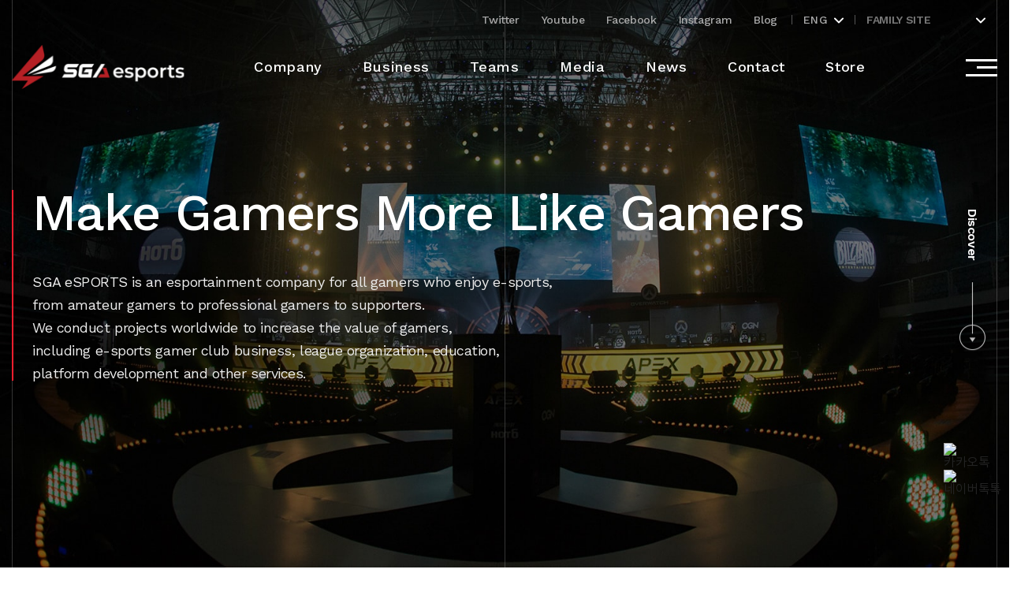

--- FILE ---
content_type: text/html; charset=UTF-8
request_url: https://www.sgaesports.gg/en
body_size: 16904
content:


<!DOCTYPE html>
<html lang="en" data-lang="en">
  <head>
    <!--=================================================
            메타 태그
    ==================================================-->
    <meta charset="UTF-8">
    <meta http-equiv="X-UA-Compatible" content="IE=edge">
    <meta name="viewport" content="width=device-width, initial-scale=1, shrink-to-fit=no">

    <title>SGA eSPORTS</title>

    <meta name="title"      content="SGA eSPORTS">
    <meta name="description"    content="SGA eSPORTS is a game that ranges from amateur gamers to professional gamers to supporters.
It is an e-sports company for all gamers.
We've got e-sports gamer club business, league organization, education, platform development and services all over the world.
We carry out a business to increase the value of gamers.">
    <meta name="keywords"    content="SGA,esprots, ESPORTS,Professional gamer education, gamer club, game platform, game development">

    <meta itemprop="name" content="SGA eSPORTS">
    <meta itemprop="image" content="http://www.sgaesports.gg/views/res/imgs/common/og.png">
    <meta itemprop="url" content="http://www.sgaesports.gg/en">
    <meta itemprop="description" content="SGA eSPORTS is a game that ranges from amateur gamers to professional gamers to supporters.
It is an e-sports company for all gamers.
We've got e-sports gamer club business, league organization, education, platform development and services all over the world.
We carry out a business to increase the value of gamers.">
    <meta itemprop="keywords" content="SGA,esprots, ESPORTS,Professional gamer education, gamer club, game platform, game development">

    <meta property="og:type"    content="website">
    <meta property="og:title"    content="SGA eSPORTS">
    <meta property="og:description"  content="SGA eSPORTS is a game that ranges from amateur gamers to professional gamers to supporters.
It is an e-sports company for all gamers.
We've got e-sports gamer club business, league organization, education, platform development and services all over the world.
We carry out a business to increase the value of gamers.">
    <meta property="og:image"    content="http://www.sgaesports.gg/views/res/imgs/common/og.png">
    <meta property="og:url"    content="http://www.sgaesports.gg/en">

    <meta name="twitter:card"    content="summary">
    <meta name="twitter:title"    content="SGA eSPORTS">
    <meta name="twitter:description"  content="SGA eSPORTS is a game that ranges from amateur gamers to professional gamers to supporters.
It is an e-sports company for all gamers.
We've got e-sports gamer club business, league organization, education, platform development and services all over the world.
We carry out a business to increase the value of gamers.">
    <meta name="twitter:image"    content="http://www.sgaesports.gg/views/res/imgs/common/og.png">
    <meta name="twitter:domain"    content="http://www.sgaesports.gg/en">

    <meta name="naver-site-verification" content="ddf613f2e896bb306833faed5ceb50190083273a">
    <meta name="google-site-verification" content="pUdpPcm0XRgp54dpBnT60_5L4uJOxnZOECDZScAJPaA">

        
    <link rel="canonical" href="http://www.sgaesports.gg/en">

    <!--=================================================
        파비콘
    ==================================================-->
    <link rel="shortcut icon" href="/views/res/imgs/common/favicon_v2.png">

          <!-- Global site tag (gtag.js) - Google Analytics -->
      <script async src="https://www.googletagmanager.com/gtag/js?id=UA-166102048-1"></script>
      <script>
        window.dataLayer = window.dataLayer || [];
        function gtag(){dataLayer.push(arguments);}
        gtag('js', new Date());

        gtag('config', 'UA-166102048-1');
      </script>
    
    <!--=================================================
        스타일시트
    ==================================================-->
    <!--#####===== 폰트 CSS 라이브러리 =====#####-->
    <link  href="/views/res/fonts/font.css" rel="stylesheet">
        <link href="https://fonts.googleapis.com/css?family=Work+Sans:100,400,500,600,700&display=swap" rel="stylesheet">
    <!-- <link href="//fonts.googleapis.com/earlyaccess/nanumgothic.css" rel="stylesheet"> -->
    <!-- <link href="https://fonts.googleapis.com/css?family=Roboto:300,400,500,700,900" rel="stylesheet">-->
    <!-- <link href="https://fonts.googleapis.com/css?family=Roboto+Condensed:400,400i,700,700i" rel="stylesheet">-->

    <!-- fontawesome -->
    <link rel='stylesheet' href="/views/res/lib/default/fontawesome/css/all.min.css">

    <!--#####===== 필수 CSS 라이브러리 =====#####-->
    <!-- jQuery UI -->
    <link rel="stylesheet" href="/views/res/lib/default/jquery-ui-1.12.1/jquery-ui.min.css">
    <!--#####===== CSS 라이브러리 =====#####-->
    <link rel="stylesheet" href="/views/res/lib/default/slick/slick.css">
    <link rel="stylesheet" href="/views/res/lib/custom/swiper/swiper.min.css">
    <link rel="stylesheet" href="/views/res/lib/default/fullcalendar/main.css">

    <!--#####===== 공통 CSS =====#####-->
    <link id="baseCss" href="/views/res/css/base.css?v=13" media="all" rel="stylesheet">
    <link href="/views/res/css/animation.css?v=13" media="all" rel="stylesheet">
    <link href="/views/res/css/common.css?v=13" media="all" rel="stylesheet">

    <!--#####===== 파일 CSS =====#####-->
    
    <!--#####===== 페이지 CSS =====#####-->
    
    <!--#####===== 페이지 레이아웃 CSS 라이브러리 =====#####-->
    
    <!--#####===== 페이지 레이아웃 CSS =====#####-->
    
    
    <!--#####===== 게시판 CSS =====#####-->
    
    <!--#####===== 프레임 CSS =====#####-->
    
          <!--#####===== 섹션 CSS =====#####-->
                <link rel="stylesheet" href="/views/layout/section/en_main/top_visual.css?v=13">
                  <link rel="stylesheet" href="/views/layout/section/en_main/business.css?v=13">
                  <link rel="stylesheet" href="/views/layout/section/en_main/team.css?v=13">
                  <link rel="stylesheet" href="/views/layout/section/en_main/mvp.css?v=13">
                  <link rel="stylesheet" href="/views/layout/section/en_main/video_slide.css?v=13">
                  <link rel="stylesheet" href="/views/layout/section/en_main/news.css?v=13">
        

    <!--=================================================
            스크립트
    ==================================================-->
    <!--[if lt IE 9]>
    <script src="/views/res/lib/default/respond.min.js"></script>
    <script src="/views/res/lib/default/excanvas.min.js"></script>
    <![endif]-->

    <!-- 초기화코드 스크립트 -->
    <script src="/views/res/js/initialize.js"></script>
    <script>
      window.VIEWURL = "/views/";
      window.BASEURL = "http://www.sgaesports.gg/";
    </script>
    <!--#####===== 필수 JS 라이브러리 =====#####-->
    <!-- 제이쿼리 -->
    <script src="/views/res/lib/default/jquery-1.12.4/jquery-1.12.4.min.js"></script>
    <!-- 제이쿼리 UI -->
    <script src="/views/res/lib/default/jquery-ui-1.12.1/jquery-ui.min.js"></script>
    <!-- 부트스트랩 -->
    <script src="/views/res/lib/default/bootstrap_modal/js/bootstrap.min.js"></script>
    <!-- full calendar -->
    <script src="/views/res/lib/default/fullcalendar/main.js"></script>
    <script src="/views/res/lib/default/fullcalendar/locales-all.js"></script>

    <!-- Global site tag (gtag.js) - Google Ads: 940015231 -->
    <script async src="https://www.googletagmanager.com/gtag/js?id=AW-940015231"></script>
    <script>
      window.dataLayer = window.dataLayer || [];
      function gtag(){dataLayer.push(arguments);}
      gtag('js', new Date());
      gtag('config', 'AW-940015231');
    </script>

    <!-- Event snippet for https://www.sgaesports.gg (1:1프로게이머) conversion page -->
    <script>
        gtag('event', 'conversion', {'send_to': 'AW-940015231/Zjy7CLeg3ogDEP_8ncAD'});
    </script>

        <script type="text/javascript" src="//wcs.naver.net/wcslog.js"></script> 
    <script type="text/javascript"> 
      var _nasa={};
      _nasa["cnv"] = wcs.cnv("1","10");
    </script>
    
    <script type="text/javascript" src="//wcs.naver.net/wcslog.js"></script> 
    <script type="text/javascript"> 
      if (!wcs_add) var wcs_add={};
      wcs_add["wa"] = "s_568c2083327b";
      if (!_nasa) var _nasa={};
      wcs.inflow();
      wcs_do(_nasa);
    </script>
  </head>
  <body id="home-home-body">

  <!--=================================================
            네비게이션
  ==================================================-->
  <!--#####===== 네비 CSS =====#####-->
<link rel="stylesheet" href="/views/layout/nav/nav7/style.css">


<!--네비게이션-->
<header class="header ">
  <div class="fixed-wrap">
    <div class="header-top-wrap">
      <div class="header-top">
        <ul class="sns-list">
          <li><a href="https://twitter.com/sgaesports" target="_blank">Twitter</a></li>
          <li><a href="https://www.youtube.com/channel/UCHejWO0Q36nfug0-JbjxFSg/" target="_blank">Youtube</a></li>
          <li><a href="https://www.facebook.com/sgaesports.gg/" target="_blank">Facebook</a></li>
          <li><a href="https://www.instagram.com/sga_incheon/" target="_blank">Instagram</a></li>
          <li><a href="https://blog.naver.com/sgaesports/" target="_blank">Blog</a></li>
        </ul>
        <select class="language-wrap select2js select2Link none block-lg"
                data-select="header"
                data-select2-size="sm"
                onchange="location.href=(this.value);">
          <option value="/" >KOR</option>
          <option value="/en" selected>ENG</option>
          <!--<option value="/ch" >CHN</option>-->
        </select>
        <select class="family-site-wrap select2js select2Link"
                data-select="header"
                data-select2-size="md"
                data-placeholder="FAMILY SITE">
          <option value=""></option>
                      <!-- <option value="https://keri.kr/">KOREAeSPORTS RI</option> -->
            <option value="https://sgaedu.co.kr/index.php">SGAcademy</option>
            <option value="https://www.sgaonline.co.kr/">SGA Online</option>
            <option value="https://www.youtube.com/channel/UC9Cwj6Yf3JHVsIawDAJo5jw">eSport News</option>
            <option value="https://www.gaemin.gg/">League Platform</option>
                  </select>
      </div>
    </div>
    <div class="header-inner">
      <h1 class="logo">
        <a href="/en/" class="logo-img">
          <span class="sr-only">㈜에스지에이이스포츠</span>
        </a>
      </h1>
      <nav class="pc-nav">
        <ul class="menu-list-wrap nav7">
                                    <li class="menu-list ">
                <a href="/en/company_intro">Company</a>
                <ul class="sub-menu-list-wrap">
                                        <!-- 연구소 메뉴 숨김 -->
                    <li class="sub-menu-list li1 ">
                        <a href="/en/value">
                        <p class="text">Value</p>
                        </a>
                    </li>
                                        <!-- 연구소 메뉴 숨김 -->
                    <li class="sub-menu-list li2 ">
                        <a href="/en/history">
                        <p class="text">Overall History</p>
                        </a>
                    </li>
                                        <!-- 연구소 메뉴 숨김 -->
                    <li class="sub-menu-list li3 ">
                        <a href="/en/partner">
                        <p class="text">Partner</p>
                        </a>
                    </li>
                                        <!-- 연구소 메뉴 숨김 -->
                    <li class="sub-menu-list li4 ">
                        <a href="/en/bi">
                        <p class="text">BI</p>
                        </a>
                    </li>
                                        <!-- 연구소 메뉴 숨김 -->
                    <li class="sub-menu-list li5 ">
                        <a href="/en/recruit">
                        <p class="text">Recruit</p>
                        </a>
                    </li>
                                        <!-- 연구소 메뉴 숨김 -->
                    <li class="sub-menu-list li6 ">
                        <a href="/en/contribution">
                        <p class="text">Social Contribution</p>
                        </a>
                    </li>
                                        <!-- 연구소 메뉴 숨김 -->
                    <li class="sub-menu-list li7 ">
                        <a href="/en/investment">
                        <p class="text">Investment Inquiry</p>
                        </a>
                    </li>
                                  </ul>
              </li>
                                                <li class="menu-list ">
                <a href="/en/business_intro">Business</a>
                <ul class="sub-menu-list-wrap">
                                        <!-- 연구소 메뉴 숨김 -->
                    <li class="sub-menu-list li1 ">
                        <a href="/en/club">
                        <p class="text">Club</p>
                        </a>
                    </li>
                                        <!-- 연구소 메뉴 숨김 -->
                    <li class="sub-menu-list li2 ">
                        <a href="/en/platform">
                        <p class="text">Platform</p>
                        </a>
                    </li>
                                        <!-- 연구소 메뉴 숨김 -->
                    <li class="sub-menu-list li3 ">
                        <a href="/en/education">
                        <p class="text">Education</p>
                        </a>
                    </li>
                                        <!-- 연구소 메뉴 숨김 -->
                    <li class="sub-menu-list li4 ">
                        <a href="/en/media">
                        <p class="text">Media</p>
                        </a>
                    </li>
                                                      </ul>
              </li>
                                                <li class="menu-list ">
                <a href="/en/kartrider_rush_plus">Teams</a>
                <ul class="sub-menu-list-wrap">
                                        <!-- 연구소 메뉴 숨김 -->
                    <li class="sub-menu-list li1 ">
                        <a href="/en/kartrider_rush_plus">
                        <p class="text">Kartrider Rush+</p>
                        </a>
                    </li>
                                        <!-- 연구소 메뉴 숨김 -->
                    <li class="sub-menu-list li2 ">
                        <a href="/en/mobile_battleground">
                        <p class="text">Battleground Mobile</p>
                        </a>
                    </li>
                                  </ul>
              </li>
                                                <li class="menu-list ">
                <a href="/en/vods">Media</a>
                <ul class="sub-menu-list-wrap">
                                        <!-- 연구소 메뉴 숨김 -->
                    <li class="sub-menu-list li1 ">
                        <a href="/en/vods">
                        <p class="text">VODs</p>
                        </a>
                    </li>
                                        <!-- 연구소 메뉴 숨김 -->
                    <li class="sub-menu-list li2 ">
                        <a href="/en/gallery">
                        <p class="text">Gallery</p>
                        </a>
                    </li>
                                  </ul>
              </li>
                                                <li class="menu-list ">
                <a href="/en/press">News</a>
                <ul class="sub-menu-list-wrap">
                                        <!-- 연구소 메뉴 숨김 -->
                    <li class="sub-menu-list li1 ">
                        <a href="/en/press">
                        <p class="text">Press Release</p>
                        </a>
                    </li>
                                        <!-- 연구소 메뉴 숨김 -->
                    <li class="sub-menu-list li2 ">
                        <a href="/en/news">
                        <p class="text">E-Sports News</p>
                        </a>
                    </li>
                                  </ul>
              </li>
                                   
              <li class="menu-list ">
                                    <a href="/en/contact">
                        <p class="text">Contact</p>
                    </a>
                              </li>
                                   
              <li class="menu-list ">
                                    <a href="https://marpple.shop/kr/sgaesportsgg?page=0" target="_blank">
                        <p class="text">Store</p>
                    </a>
                    <ul class="sub-menu-list-wrap">
                        <li class="sub-menu-list li1">
                            <a href="https://smartstore.naver.com/sgaesports" target="_blank">
                                                            <p class="text">Clothing Shop</p>
                                    
                            </a>
                        </li>
                        <li class="sub-menu-list li2">
                            <a href="https://marpple.shop/kr/sgaesportsgg?page=0" target="_blank">
                                                            <p class="text">Goods Shop</p>
                             
                            </a>
                        </li>
                    </ul>
                              </li>
                              </ul>
      </nav>
      
      <div class="header-right-wrap">
        <div class="btnPcNav menu-btn-wrap">
          <div class="menu-btn">
            <span class="line"></span>
          </div>
        </div>
      </div>
      <div class="navBg"></div>
    
      <div class="open-nav-wrap">
        <div class="inner-wrap">
          <ul class="menu-list-wrap">
                                          <li class="menu-list ">
                  <div class="has-sub ">
                    <a href="/en/company_intro">Company</a>
                    <div class="aco-arrow"><img src="/views/res/imgs/common/nav_submenu_arrow.svg" alt=""></div>
                  </div>

                  <ul class="sub-menu-list-wrap">
                                              <!-- 연구소 메뉴 숨김 -->
                        <li class="sub-menu-list li1 ">
                        <a href="/en/value" class="text">Value</a>
                        </li>
                                              <!-- 연구소 메뉴 숨김 -->
                        <li class="sub-menu-list li2 ">
                        <a href="/en/history" class="text">Overall History</a>
                        </li>
                                              <!-- 연구소 메뉴 숨김 -->
                        <li class="sub-menu-list li3 ">
                        <a href="/en/partner" class="text">Partner</a>
                        </li>
                                              <!-- 연구소 메뉴 숨김 -->
                        <li class="sub-menu-list li4 ">
                        <a href="/en/bi" class="text">BI</a>
                        </li>
                                              <!-- 연구소 메뉴 숨김 -->
                        <li class="sub-menu-list li5 ">
                        <a href="/en/recruit" class="text">Recruit</a>
                        </li>
                                              <!-- 연구소 메뉴 숨김 -->
                        <li class="sub-menu-list li6 ">
                        <a href="/en/contribution" class="text">Social Contribution</a>
                        </li>
                                              <!-- 연구소 메뉴 숨김 -->
                        <li class="sub-menu-list li7 ">
                        <a href="/en/investment" class="text">Investment Inquiry</a>
                        </li>
                                      </ul>
                </li>
                                                        <li class="menu-list ">
                  <div class="has-sub ">
                    <a href="/en/business_intro">Business</a>
                    <div class="aco-arrow"><img src="/views/res/imgs/common/nav_submenu_arrow.svg" alt=""></div>
                  </div>

                  <ul class="sub-menu-list-wrap">
                                              <!-- 연구소 메뉴 숨김 -->
                        <li class="sub-menu-list li1 ">
                        <a href="/en/club" class="text">Club</a>
                        </li>
                                              <!-- 연구소 메뉴 숨김 -->
                        <li class="sub-menu-list li2 ">
                        <a href="/en/platform" class="text">Platform</a>
                        </li>
                                              <!-- 연구소 메뉴 숨김 -->
                        <li class="sub-menu-list li3 ">
                        <a href="/en/education" class="text">Education</a>
                        </li>
                                              <!-- 연구소 메뉴 숨김 -->
                        <li class="sub-menu-list li4 ">
                        <a href="/en/media" class="text">Media</a>
                        </li>
                                                              </ul>
                </li>
                                                        <li class="menu-list ">
                  <div class="has-sub ">
                    <a href="/en/kartrider_rush_plus">Teams</a>
                    <div class="aco-arrow"><img src="/views/res/imgs/common/nav_submenu_arrow.svg" alt=""></div>
                  </div>

                  <ul class="sub-menu-list-wrap">
                                              <!-- 연구소 메뉴 숨김 -->
                        <li class="sub-menu-list li1 ">
                        <a href="/en/kartrider_rush_plus" class="text">Kartrider Rush+</a>
                        </li>
                                              <!-- 연구소 메뉴 숨김 -->
                        <li class="sub-menu-list li2 ">
                        <a href="/en/mobile_battleground" class="text">Battleground Mobile</a>
                        </li>
                                      </ul>
                </li>
                                                        <li class="menu-list ">
                  <div class="has-sub ">
                    <a href="/en/vods">Media</a>
                    <div class="aco-arrow"><img src="/views/res/imgs/common/nav_submenu_arrow.svg" alt=""></div>
                  </div>

                  <ul class="sub-menu-list-wrap">
                                              <!-- 연구소 메뉴 숨김 -->
                        <li class="sub-menu-list li1 ">
                        <a href="/en/vods" class="text">VODs</a>
                        </li>
                                              <!-- 연구소 메뉴 숨김 -->
                        <li class="sub-menu-list li2 ">
                        <a href="/en/gallery" class="text">Gallery</a>
                        </li>
                                      </ul>
                </li>
                                                        <li class="menu-list ">
                  <div class="has-sub ">
                    <a href="/en/press">News</a>
                    <div class="aco-arrow"><img src="/views/res/imgs/common/nav_submenu_arrow.svg" alt=""></div>
                  </div>

                  <ul class="sub-menu-list-wrap">
                                              <!-- 연구소 메뉴 숨김 -->
                        <li class="sub-menu-list li1 ">
                        <a href="/en/press" class="text">Press Release</a>
                        </li>
                                              <!-- 연구소 메뉴 숨김 -->
                        <li class="sub-menu-list li2 ">
                        <a href="/en/news" class="text">E-Sports News</a>
                        </li>
                                      </ul>
                </li>
                                                        <li class="menu-list ">
                  <div class="has-sub">
                                              <a href="/en/contact">Contact</a>
                        </div>
                                    </li>
                                                        <li class="menu-list ">
                  <div class="has-sub">
                                              <a href="https://marpple.shop/kr/sgaesportsgg?page=0" target="_blank">Store</a>
                            <div class="aco-arrow"><img src="/views/res/imgs/common/nav_submenu_arrow.svg" alt=""></div>
                        </div>
                        <ul class="sub-menu-list-wrap">
                            <li class="sub-menu-list li1">
                                                            <a href="https://smartstore.naver.com/sgaesports" class="text" target="_blank">Clothing Shop</a>
                             
                            </li>
                            <li class="sub-menu-list li2">
                                                                <a href="https://marpple.shop/kr/sgaesportsgg?page=0" class="text" target="_blank">Goods Shop</a>
                             
                            </li>
                        </ul>
                                    </li>
                                    </ul>
          <div class="open-language-wrap">
            <a href="/" class=''>KOR</a>
            <a href="/en" class='active'>ENG</a>
            <!--<a href="/ch" class=''>CHN</a>-->
          </div>
        </div>
      </div>
      
    </div>
  </div>
</header>

  <!--#####===== 네비 JS =====#####-->
  <script src="/views/layout/nav/nav7/script.js"></script>

  <!--=================================================
          페이지 컨텐츠
  ==================================================-->
    <div id="page-content-wrapper" class="page-wrap pt-0 clear">

  <!--=================================================
            페이지 컨텐츠
    ==================================================-->
  <div id="home-home-page"
     class="page-content-wrap relative"
     data-layout="default">
        <!--=================================================
    [layout-page] default.php
==================================================-->

    


  <section id="mainslide">
    <script src="/views/res/lib/custom/hammer/hammer.min.js"></script>

<article class="main-top-visual fullscreenSec targetSection">
  <div class="top-visual-bg-img"></div>
  <div class="lines">
    <div class="line"></div>
  </div>

  <div class="area">
    <div class="main-title-wrap" data-ani="css" data-ani-delay="1300">
      <h2 class="title">
        <span class="txt">Make Gamers More Like Gamers</span>
      </h2>
      <div class="desc">
        <p class="txt">
          SGA eSPORTS is an esportainment company for all gamers who enjoy e-sports,<br class="none block-sm">
          from amateur gamers to professional gamers to supporters.<br>
          We conduct projects worldwide to increase the value of gamers,<br class="none block-sm">
          including e-sports gamer club business, league organization, education, <br class="none block-sm">platform development and other services.
        </p>
      </div>
    </div>
  </div>


  <div class="scroll-hint">
    <img src="/views/res/imgs/main/scroll_hint-m.svg" class="none-lg" alt="">
    <p class="scroll-hint-text">Discover</p>
    <img src="/views/res/imgs/main/scroll_hint_except.png" class="none block-lg" alt="">
  </div>
</article>


    
    <!--#####===== 섹션 JS =====#####-->
        <script src="/views/layout/section/en_main/top_visual.js"></script>
    
  </section>
    


  <section id="main_business">
    
<article class="main-sec main-business targetSection">
  <div class="area">
    <div class="main-sec-title-wrap" data-ani="css" data-ani-position="130">
      <p class="sub-title">
        <span>BUSINESS</span>
      </p>
      <h2 class="title">
        <p>
        <!--SGA Sports will create an environment <br class="none block-md">where all gamers can play how they want.-->
        So that all gamers can play what they want
        </p>
      </h2>
      <div class="youtube">
        <iframe width="100%" height="100%" src="https://www.youtube.com/embed/HVzoVwrkNho" frameborder="0" allow="accelerometer; autoplay; clipboard-write; encrypted-media; gyroscope; picture-in-picture" allowfullscreen=""></iframe>
      </div> 
    </div>

    <ul class="team-lists flex-row gutter-5-md gutter-10-lg gutter-20-xxl">
            <li class="list col-12 col-6-md col-4-lg five-col-1-xl">
        <a href="/en/club" class="list-inner">
          <div class="img">
                        <img src="/views/res/imgs/main/business/main_01_except_v2.svg" alt="">
          </div>
          <div class="txt-wrap">
            <p class="title">Club</p>
            <p class="desc">The players and the front are united to create an eSports culture for fans.</p>
          </div>
          <div class="more">
          </div>
        </a>
      </li>
            <li class="list col-12 col-6-md col-4-lg five-col-1-xl">
        <a href="/enhttps://gaemin.gg/" class="list-inner">
          <div class="img">
                        <img src="/views/res/imgs/main/business/main_02_except_v2.svg" alt="">
          </div>
          <div class="txt-wrap">
            <p class="title">Platform</p>
            <p class="desc">We create a platform where you can freely express yourself and grow your dreams as a pro gamer.</p>
          </div>
          <div class="more">
          </div>
        </a>
      </li>
            <li class="list col-12 col-6-md col-4-lg five-col-1-xl">
        <a href="/enhttps://progamerac.co.kr/" class="list-inner">
          <div class="img">
                        <img src="/views/res/imgs/main/business/main_03_except.jpg" alt="">
          </div>
          <div class="txt-wrap">
            <p class="title">Education</p>
            <p class="desc">We operate a systematic global e-sports academy for everyone who challenges.</p>
          </div>
          <div class="more">
          </div>
        </a>
      </li>
            <li class="list col-12 col-6-md col-4-lg five-col-1-xl">
        <a href="/en/media" class="list-inner">
          <div class="img">
                        <img src="/views/res/imgs/main/business/main_04_except.jpg" alt="">
          </div>
          <div class="txt-wrap">
            <p class="title">Media</p>
            <p class="desc">We are delivering dreams and joy to the world through our stories.</p>
          </div>
          <div class="more">
          </div>
        </a>
      </li>
          </ul>
  </div>
</article>

    
    <!--#####===== 섹션 JS =====#####-->
    
  </section>
    


  <section id="main_team">
    <article class="main-sec main-team">
  <div class="area">
    <div class="main-sec-title-wrap center-align" data-ani="css" data-ani-position="200" data-ani-delay="100">
      <p class="sub-title">
        <span>GAMING TEAM</span>
      </p>
      <h2 class="title">
        <p>With the right professional mindset, the game impresses fans</p>
      </h2>
    </div>
  </div>
  <div class="swiper-container teamSwiper" data-ani="css" >
    <div class="swiper-wrapper">
      <a href="/kartrider" class="swiper-slide" style="background-image:url(/views/res/imgs/main/team/img_kartrider_n2.jpg)"></a>
      <a href="/kartrider_rush_plus" class="swiper-slide" style="background-image:url(/views/res/imgs/main/team/img_KRP_N.jpg?v=1)"></a> 
      <a href="/rainbowsix_siege" class="swiper-slide" style="background-image:url(/views/res/imgs/main/team/img_rainbow_2021.jpg)"></a>
      <a href="/mobile_battleground" class="swiper-slide" style="background-image:url(/views/res/imgs/main/team/img_mobilePUBG.jpg)"></a>
      <!-- <a href="/overwatch" class="swiper-slide" style="background-image:url(/views/res/imgs/main/team/img_overwatch.jpg)"></a> -->
    </div>

    <!-- Swiper Controller -->
    <div class="swiper-controller">
      <div class="swiper-button-prev"></div>
      <div class="swiper-button-next"></div>
    </div>
  </div>
</article>

    
    <!--#####===== 섹션 JS =====#####-->
        <script src="/views/layout/section/en_main/team.js"></script>
    
  </section>
    


  <section id="main_mvp">
    <!--<article class="main-sec main-mvp">
  <div class="area">
    <p class="sub-title">MVP</p>

    <div class="default-tab">
      <ul class="tab-cont-wrap" data-ani="css" data-ani-position="100">
        <li class="tab-cont">“We will continue to develop eSports services <br class="none block-md">to provide what gamers around the world want.”</li>
        <li class="tab-cont">“eSports of the past,<br>and eSports of the future”</li>
        <li class="tab-cont">“We will present the clearest roadmap <br class="none block-md">for the development of e-sports.”</li>
      </ul>
      <ul class="tab-wrap">
        <li class="tab-list active"><span class="num">01.</span> Misson</li>
        <li class="tab-list"><span class="num">02.</span> Vision</li>
        <li class="tab-list"><span class="num">03.</span> Promise</li>
      </ul>

    </div>
  </div>
</article>-->
<article class="main-sec main-partner bg-gray">
    <div class="area">

        <div class="main-sec-title-wrap center-align" data-ani="css" data-ani-position="200" data-ani-delay="100">
            <p class="sub-title">
                <span>PARTNERS</span>
            </p>
            <h2 class="title">
                <p><span class="font-work">SGA eSPORTS'</span> Partners</p>
            </h2>
        </div>

        <ul class="partner-list-wrap flex-row gutter-10 gutter-25-xl">
            <!--<li class="list col-12 col-4-md">
                <div class="inner">
                    <div class="img-wrap">
                        <img src="/views/res/imgs/main/partner_01_m_except.jpg" class="none-lg" alt="서울게임아카데미 로고이미지">
                        <img src="/views/res/imgs/main/partner_01_except.jpg" class="none block-lg" alt="서울게임아카데미 로고이미지">
                    </div>
                    <a href="https://sgaedu.co.kr/index.php" class="title" target="_blank">SeoulGameAcademy</a>
                    <p class="desc">SeoulGameAcademy is the best game academy in Korea.
                    They won first place in game education category for 3 consecutive years,
                    and they are educating programing, art concept design, game design, 3D graphic design, pro gammer, webtoon, augmented reality, 3D animation
                    so it is an academy where students register to become game developers and pro gamers.
                    </p>
                </div>
            </li>-->
            <li class="list col-12 col-3-md">
                <div class="inner">
                    <div class="img-wrap">
                        <img src="/views/res/imgs/page/partner/logo_tiktok.png" class="none-lg" alt="틱톡 로고이미지">
                        <img src="/views/res/imgs/page/partner/logo_tiktok.png" class="none block-lg" alt="틱톡 로고이미지">
                    </div>
                    <a href="https://www.tiktok.com/" class="title" target="_blank">Bytedance</a>
                    <p class="desc">TikTok is a video production and sharing service that has recorded 100 million monthly users and 36 trillion won in annual sales since it started its service in 75 languages ​​in 150 countries and regions in 2016.</p>
                </div>
            </li>
            <li class="list col-12 col-3-md">
                <div class="inner">
                    <div class="img-wrap">
                        <img src="/views/res/imgs/page/partner/logo_incheon.png" class="none-lg" alt="Incheon Metropolitan City">
                        <img src="/views/res/imgs/page/partner/logo_incheon.png" class="none block-lg" alt="Incheon Metropolitan City">
                    </div>
                    <a href="https://www.incheon.go.kr/index" class="title" target="_blank">Incheon Metropolitan City</a>
                    <p class="desc">Incheon Metropolitan City is Korea's third largest city, and manufacturing and logistics industries have developed around Incheon Port and Incheon International Airport.
                        Incheon Metropolitan City is a city that embraces newness first, a city that connects the world and Korea, a city that connects the present and the future. It is a city that is happy today and a better place to live tomorrow.</p>
                </div>
            </li>
            <!-- 2021.09.25 녹스 주석:남훈희 -->
            <!-- <li class="list col-12 col-3-md">
                <div class="inner">
                    <div class="img-wrap">
                        <img src="/views/res/imgs/page/partner/logo_nox.png" class="none-lg" alt="Nox">
                        <img src="/views/res/imgs/page/partner/logo_nox.png" class="none block-lg" alt="Nox">
                    </div>
                    <a href="https://www.e-nox.co.kr/" class="title" target="_blank">Nox Gaming Gear</a>
                    <p class="desc">Having the ability to directly design PC input devices and other peripheral devices,
                        they are involved in R&D, sourcing, investment, and distribution in cooperation with companies in Taiwan, Switzerland, Sweden and China.
                        Based on this, it is a company that produces products suitable for consumer needs and presents advanced technologies.</p>
                </div>
            </li> -->
            <!-- 2021.09.25 오디오테크니카 추가:남훈희 -->
            <li class="list col-12 col-3-md">
                <div class="inner">
                    <div class="img-wrap">
                        <img src="/views/res/imgs/page/partner/logo_audio.png" class="none-lg" alt="Audio-Technica">
                        <img src="/views/res/imgs/page/partner/logo_audio.png" class="none block-lg" alt="Audio-Technica">
                    </div>
                    <a href="https://audio-technica.co.kr/" class="title" target="_blank">Audio-Technica</a>
                    <p class="desc">Audio-Technica has recorded No. 1 headphone/earphone sales in Japan from 2009 to 2018,
                        Through continuous research and development and investment, it is a global sound equipment company 
                        that currently occupies the position of world-class microphone manufacturers along with Sennheiser and Shure.</p>
                </div>
            </li>
            <!-- <li class="list col-12 col-3-md">
                <div class="inner">
                    <div class="img-wrap">
                        <img src="/views/res/imgs/page/partner/logo_leanback.png" class="none-lg" alt="LeanBack">
                        <img src="/views/res/imgs/page/partner/logo_leanback.png" class="none block-lg" alt="린백 로고이미지">
                    </div>
                    <a href="https://leanback.co.kr/" class="title" target="_blank">LeanBack</a>
                    <p class="desc">LeanBack is a chair specialist that has been leading on/off market in Korea since its foundation.
                        They pursue products with good cost performance, and they strictly select products that have good function or quality and have been verified
                        to offer only the best price-to-price products in a wide lineup for each age and use from low-cost models to premium models.
                    </p>
                </div>
            </li> -->
            <!--<li class="list col-12 col-4-md">
                <div class="inner">
                    <div class="img-wrap">
                        <img src="/views/res/imgs/page/partner/logo_multi.png" class="none-lg" alt="멀티캠퍼스 로고이미지">
                        <img src="/views/res/imgs/page/partner/logo_multi.png" class="none block-lg" alt="멀티캠퍼스 로고이미지">
                    </div>
                    <a href="https://www.multicampus.com/main/" class="title" target="_blank">Multi-Campus</a>
                    <p class="desc">Multicampus is a Samsung HR company that has grown into an education business for corporate employees.
                    In addition, they are expanding their business into a knowledge service business based on foreign language evaluation
                    and education services and knowledge platform to strengthen global competencies, establishing itself as a total HRD service company.
                    </p>
                </div>
            </li>-->
        </ul>
    </div>
</article>

    
    <!--#####===== 섹션 JS =====#####-->
    
  </section>
    


  <section id="main_video">
    
<article class="main-sec main-video bg-gray-bottom">
  
  <div class="area">
    <div class="main-sec-title-wrap" data-ani="css">
      <p class="sub-title">
        <span>WATCH VIDEO</span>
      </p>
      <h2 class="title">
        <p><span class="font-work">SGA eSPORTS</span> Video</p>
      </h2>
      <p class="desc">Check out the scene of dreams and passion.</p>
    </div>
  </div>
 
  <!-- Swiper -->
  <div class="swiper-container videoSwiper">
    <ul class="swiper-wrapper">
                    <li class="swiper-slide block">
            <a href="/vods/view/2450">
            <div id="LearnMoreBtn" class="video-item vimeo btnPlayTrigger">
                <img src="/data/files/2022-05/2a0e597a41a3d3af9a20ce3af74bf594.png">
                <span class="video-btn"></span>
            </div>
            </a>
        </li>
              <li class="swiper-slide block">
            <a href="/vods/view/2449">
            <div id="LearnMoreBtn" class="video-item vimeo btnPlayTrigger">
                <img src="/data/files/2022-05/0929b83936c968d23895afb67649db77.jpg">
                <span class="video-btn"></span>
            </div>
            </a>
        </li>
              <li class="swiper-slide block">
            <a href="/vods/view/2448">
            <div id="LearnMoreBtn" class="video-item vimeo btnPlayTrigger">
                <img src="/data/files/2022-05/b5c9be121959390992234e16765e0fa7.png">
                <span class="video-btn"></span>
            </div>
            </a>
        </li>
              <li class="swiper-slide block">
            <a href="/vods/view/2447">
            <div id="LearnMoreBtn" class="video-item vimeo btnPlayTrigger">
                <img src="/data/files/2022-05/851a0c5bf9a3078d01593834b8b48e0c.jpg">
                <span class="video-btn"></span>
            </div>
            </a>
        </li>
              <li class="swiper-slide block">
            <a href="/vods/view/2444">
            <div id="LearnMoreBtn" class="video-item vimeo btnPlayTrigger">
                <img src="/data/files/2022-05/f658bc20f461ceca62382d7cfd7271ae.jpg">
                <span class="video-btn"></span>
            </div>
            </a>
        </li>
              <li class="swiper-slide block">
            <a href="/vods/view/2443">
            <div id="LearnMoreBtn" class="video-item vimeo btnPlayTrigger">
                <img src="/data/files/2022-05/82b472ea1cda8dc1ff042445f8f1a51b.png">
                <span class="video-btn"></span>
            </div>
            </a>
        </li>
              <li class="swiper-slide block">
            <a href="/vods/view/2442">
            <div id="LearnMoreBtn" class="video-item vimeo btnPlayTrigger">
                <img src="/data/files/2022-05/861f2fa274dc5185a073594b15c2fe44.png">
                <span class="video-btn"></span>
            </div>
            </a>
        </li>
              <li class="swiper-slide block">
            <a href="/vods/view/2441">
            <div id="LearnMoreBtn" class="video-item vimeo btnPlayTrigger">
                <img src="/data/files/2022-04/cb2c7d77bed317162d84749041c6c44d.png">
                <span class="video-btn"></span>
            </div>
            </a>
        </li>
              <li class="swiper-slide block">
            <a href="/vods/view/2440">
            <div id="LearnMoreBtn" class="video-item vimeo btnPlayTrigger">
                <img src="/data/files/2022-04/af5c98138b470211b830366f84955fbf.png">
                <span class="video-btn"></span>
            </div>
            </a>
        </li>
              <li class="swiper-slide block">
            <a href="/vods/view/2438">
            <div id="LearnMoreBtn" class="video-item vimeo btnPlayTrigger">
                <img src="/data/files/2022-04/b903e444edfca94caa066861fa40868f.jpg">
                <span class="video-btn"></span>
            </div>
            </a>
        </li>
              <li class="swiper-slide block">
            <a href="/vods/view/2437">
            <div id="LearnMoreBtn" class="video-item vimeo btnPlayTrigger">
                <img src="/data/files/2022-04/57352c27bebfac11e337ba2c07319e12.jpg">
                <span class="video-btn"></span>
            </div>
            </a>
        </li>
              <li class="swiper-slide block">
            <a href="/vods/view/2433">
            <div id="LearnMoreBtn" class="video-item vimeo btnPlayTrigger">
                <img src="/data/files/2022-04/a447f77923c4f35d625d15ab9e24f3d1.jpg">
                <span class="video-btn"></span>
            </div>
            </a>
        </li>
              <li class="swiper-slide block">
            <a href="/vods/view/2432">
            <div id="LearnMoreBtn" class="video-item vimeo btnPlayTrigger">
                <img src="/data/files/2022-04/5cefba934e991306d0f4cbbf55aa5acc.jpg">
                <span class="video-btn"></span>
            </div>
            </a>
        </li>
              <li class="swiper-slide block">
            <a href="/vods/view/2431">
            <div id="LearnMoreBtn" class="video-item vimeo btnPlayTrigger">
                <img src="/data/files/2022-04/888cd60ae35e2366b29887951a0c2890.jpg">
                <span class="video-btn"></span>
            </div>
            </a>
        </li>
              <li class="swiper-slide block">
            <a href="/vods/view/2430">
            <div id="LearnMoreBtn" class="video-item vimeo btnPlayTrigger">
                <img src="/data/files/2022-04/d8989ec056dbf3bd9d0e5825b8930789.jpg">
                <span class="video-btn"></span>
            </div>
            </a>
        </li>
              <li class="swiper-slide block">
            <a href="/vods/view/2429">
            <div id="LearnMoreBtn" class="video-item vimeo btnPlayTrigger">
                <img src="/data/files/2022-04/a712b38d9430523dbb220326d6bb2839.jpg">
                <span class="video-btn"></span>
            </div>
            </a>
        </li>
              <li class="swiper-slide block">
            <a href="/vods/view/2409">
            <div id="LearnMoreBtn" class="video-item vimeo btnPlayTrigger">
                <img src="/data/files/2022-02/59112bda7d361d09a93aab037b6547c0.jpg">
                <span class="video-btn"></span>
            </div>
            </a>
        </li>
              <li class="swiper-slide block">
            <a href="/vods/view/2408">
            <div id="LearnMoreBtn" class="video-item vimeo btnPlayTrigger">
                <img src="/data/files/2022-02/79d57c02f9807302d6e105649806c8d9.jpg">
                <span class="video-btn"></span>
            </div>
            </a>
        </li>
              <li class="swiper-slide block">
            <a href="/vods/view/2407">
            <div id="LearnMoreBtn" class="video-item vimeo btnPlayTrigger">
                <img src="/data/files/2022-02/3eeec42405958baa3dd23c717e311e2b.jpg">
                <span class="video-btn"></span>
            </div>
            </a>
        </li>
              <li class="swiper-slide block">
            <a href="/vods/view/2406">
            <div id="LearnMoreBtn" class="video-item vimeo btnPlayTrigger">
                <img src="/data/files/2022-02/94a073ffa31b1462c1b51b0119f98a5a.jpg">
                <span class="video-btn"></span>
            </div>
            </a>
        </li>
              <li class="swiper-slide block">
            <a href="/vods/view/2400">
            <div id="LearnMoreBtn" class="video-item vimeo btnPlayTrigger">
                <img src="/data/files/2022-02/e62076fe2d9aa5a1eb5939cba0c3a72c.jpg">
                <span class="video-btn"></span>
            </div>
            </a>
        </li>
              <li class="swiper-slide block">
            <a href="/vods/view/2399">
            <div id="LearnMoreBtn" class="video-item vimeo btnPlayTrigger">
                <img src="/data/files/2022-02/7928fd71aa782759eef5518acb5d965e.jpg">
                <span class="video-btn"></span>
            </div>
            </a>
        </li>
              <li class="swiper-slide block">
            <a href="/vods/view/2395">
            <div id="LearnMoreBtn" class="video-item vimeo btnPlayTrigger">
                <img src="/data/files/2022-01/71729180d46c80f8cc12da58bc47dad3.jpg">
                <span class="video-btn"></span>
            </div>
            </a>
        </li>
              <li class="swiper-slide block">
            <a href="/vods/view/2391">
            <div id="LearnMoreBtn" class="video-item vimeo btnPlayTrigger">
                <img src="/data/files/2022-01/617ef5aac49ccac8ccaf87a41adc04bd.jpg">
                <span class="video-btn"></span>
            </div>
            </a>
        </li>
              <li class="swiper-slide block">
            <a href="/vods/view/2390">
            <div id="LearnMoreBtn" class="video-item vimeo btnPlayTrigger">
                <img src="/data/files/2022-01/e3d848a4a36a5da8682166ff62e9672d.jpg">
                <span class="video-btn"></span>
            </div>
            </a>
        </li>
              <li class="swiper-slide block">
            <a href="/vods/view/2388">
            <div id="LearnMoreBtn" class="video-item vimeo btnPlayTrigger">
                <img src="/data/files/2021-12/078a8b27fd502c54a9739cdf37d85d53.jpg">
                <span class="video-btn"></span>
            </div>
            </a>
        </li>
              <li class="swiper-slide block">
            <a href="/vods/view/2387">
            <div id="LearnMoreBtn" class="video-item vimeo btnPlayTrigger">
                <img src="/data/files/2021-12/258d4c65cdc21d05726f1c88fbd801b0.jpg">
                <span class="video-btn"></span>
            </div>
            </a>
        </li>
              <li class="swiper-slide block">
            <a href="/vods/view/2385">
            <div id="LearnMoreBtn" class="video-item vimeo btnPlayTrigger">
                <img src="/data/files/2021-12/3d5b0f5de8f901e820d718ab73f9d8f8.jpg">
                <span class="video-btn"></span>
            </div>
            </a>
        </li>
              <li class="swiper-slide block">
            <a href="/vods/view/2382">
            <div id="LearnMoreBtn" class="video-item vimeo btnPlayTrigger">
                <img src="/data/files/2021-12/bdd84604f81b65faf51475e825b7f070.jpg">
                <span class="video-btn"></span>
            </div>
            </a>
        </li>
              <li class="swiper-slide block">
            <a href="/vods/view/2376">
            <div id="LearnMoreBtn" class="video-item vimeo btnPlayTrigger">
                <img src="/data/files/2021-12/6a9ceae9bf9a3bb706fdac7959444936.jpg">
                <span class="video-btn"></span>
            </div>
            </a>
        </li>
              <li class="swiper-slide block">
            <a href="/vods/view/2375">
            <div id="LearnMoreBtn" class="video-item vimeo btnPlayTrigger">
                <img src="/data/files/2021-12/e8ca94db087b59d4ba10f1542e560086.jpg">
                <span class="video-btn"></span>
            </div>
            </a>
        </li>
              <li class="swiper-slide block">
            <a href="/vods/view/2374">
            <div id="LearnMoreBtn" class="video-item vimeo btnPlayTrigger">
                <img src="/data/files/2021-12/a62a127040b28af4a693779c86368bb5.jpg">
                <span class="video-btn"></span>
            </div>
            </a>
        </li>
              <li class="swiper-slide block">
            <a href="/vods/view/2373">
            <div id="LearnMoreBtn" class="video-item vimeo btnPlayTrigger">
                <img src="/data/files/2021-12/a7c9a1603e9a1457c7371fcb22f89cc1.jpg">
                <span class="video-btn"></span>
            </div>
            </a>
        </li>
              <li class="swiper-slide block">
            <a href="/vods/view/2362">
            <div id="LearnMoreBtn" class="video-item vimeo btnPlayTrigger">
                <img src="/data/files/2021-12/1b18b003a3ef32aa535bfed029eddf87.jpg">
                <span class="video-btn"></span>
            </div>
            </a>
        </li>
              <li class="swiper-slide block">
            <a href="/vods/view/2361">
            <div id="LearnMoreBtn" class="video-item vimeo btnPlayTrigger">
                <img src="/data/files/2021-12/427f7572820545f06f3a6f57a4299492.jpg">
                <span class="video-btn"></span>
            </div>
            </a>
        </li>
              <li class="swiper-slide block">
            <a href="/vods/view/2359">
            <div id="LearnMoreBtn" class="video-item vimeo btnPlayTrigger">
                <img src="/data/files/2021-11/0493c70a487294050953e32112831e83.jpg">
                <span class="video-btn"></span>
            </div>
            </a>
        </li>
              <li class="swiper-slide block">
            <a href="/vods/view/2357">
            <div id="LearnMoreBtn" class="video-item vimeo btnPlayTrigger">
                <img src="/data/files/2021-11/770a9f81112a1b5ba27a285e40f65a33.jpg">
                <span class="video-btn"></span>
            </div>
            </a>
        </li>
              <li class="swiper-slide block">
            <a href="/vods/view/2349">
            <div id="LearnMoreBtn" class="video-item vimeo btnPlayTrigger">
                <img src="/data/files/2021-11/729e806cdb1450ca505d02a37206808e.jpg">
                <span class="video-btn"></span>
            </div>
            </a>
        </li>
              <li class="swiper-slide block">
            <a href="/vods/view/2348">
            <div id="LearnMoreBtn" class="video-item vimeo btnPlayTrigger">
                <img src="/data/files/2021-11/baa1ae1c9df0c03af01a3737b1754bf0.jpg">
                <span class="video-btn"></span>
            </div>
            </a>
        </li>
              <li class="swiper-slide block">
            <a href="/vods/view/2347">
            <div id="LearnMoreBtn" class="video-item vimeo btnPlayTrigger">
                <img src="/data/files/2021-11/7d08688c69bcef2ad8b1a44cc0066545.jpg">
                <span class="video-btn"></span>
            </div>
            </a>
        </li>
              <li class="swiper-slide block">
            <a href="/vods/view/2312">
            <div id="LearnMoreBtn" class="video-item vimeo btnPlayTrigger">
                <img src="/data/files/2021-11/57cbf1485af693d636e01b60888c69e4.jpg">
                <span class="video-btn"></span>
            </div>
            </a>
        </li>
              <li class="swiper-slide block">
            <a href="/vods/view/2311">
            <div id="LearnMoreBtn" class="video-item vimeo btnPlayTrigger">
                <img src="/data/files/2021-11/0e0b0b239e33da13e22c1a03912fea25.jpg">
                <span class="video-btn"></span>
            </div>
            </a>
        </li>
              <li class="swiper-slide block">
            <a href="/vods/view/2310">
            <div id="LearnMoreBtn" class="video-item vimeo btnPlayTrigger">
                <img src="/data/files/2021-11/8d88d29edcab5fba36721f6fd60d7973.jpg">
                <span class="video-btn"></span>
            </div>
            </a>
        </li>
              <li class="swiper-slide block">
            <a href="/vods/view/2305">
            <div id="LearnMoreBtn" class="video-item vimeo btnPlayTrigger">
                <img src="/data/files/2021-11/d2e6c1654993446eaccb5c6da6cef49b.jpg">
                <span class="video-btn"></span>
            </div>
            </a>
        </li>
                </ul>

    <!-- Swiper Controller -->
    <div class="swiper-controller">
      <div class="swiper-pagination"></div>
      <div class="swiper-button-prev"></div>
      <div class="swiper-button-next"></div>
    </div>
  </div>

</article>


<article class="main-sec main-gallery bg-gray-bottom">

  <div class="area">
    <div class="main-sec-title-wrap" data-ani="css">
      <p class="sub-title">
        <span>GALLERY</span>
      </p>
      <h2 class="title">
        <p><span class="font-work">SGA eSPORTS</span> Gallery</p>
      </h2>
      <p class="desc">The vivid scene of a tournament</p>
	  <a href="/gallery" class="btn-auto btn-sub-point more-btn">View more</a>
    </div>
  </div>
 
  <!-- Swiper -->
  <div class="swiper-container videoSwiper">
    <ul class="swiper-wrapper">
            <li class="swiper-slide block">
		  <div class="gallery-wrap"
            data-toggle="modal"
            data-target="#gallery-modal"
            data-title="SGA인천 2021 KRPL 시즌2"
            data-imgurl="/data/files/2021-11/c89fc6a3dd19505cceef4eec720844ea.jpg"
            style="height: 280px; overflow: hidden;">
		    <div class="image-wrap">
			    <img src="/data/files/2021-11/c89fc6a3dd19505cceef4eec720844ea.jpg">
		    </div>
		  </div>
    </li>
        <li class="swiper-slide block">
		  <div class="gallery-wrap"
            data-toggle="modal"
            data-target="#gallery-modal"
            data-title="SGA인천 2021 KRPL 시즌2"
            data-imgurl="/data/files/2021-11/472378224555847f37b6f357e01a6399.jpg"
            style="height: 280px; overflow: hidden;">
		    <div class="image-wrap">
			    <img src="/data/files/2021-11/472378224555847f37b6f357e01a6399.jpg">
		    </div>
		  </div>
    </li>
        <li class="swiper-slide block">
		  <div class="gallery-wrap"
            data-toggle="modal"
            data-target="#gallery-modal"
            data-title="SGA인천 2021 KRPL 시즌2"
            data-imgurl="/data/files/2021-11/59fadc2168dbba10c47bead1b027dd49.jpg"
            style="height: 280px; overflow: hidden;">
		    <div class="image-wrap">
			    <img src="/data/files/2021-11/59fadc2168dbba10c47bead1b027dd49.jpg">
		    </div>
		  </div>
    </li>
        <li class="swiper-slide block">
		  <div class="gallery-wrap"
            data-toggle="modal"
            data-target="#gallery-modal"
            data-title="SGA인천 2021 KRPL 시즌2"
            data-imgurl="/data/files/2021-11/59643811fcf571ba042f5f79e2075108.jpg"
            style="height: 280px; overflow: hidden;">
		    <div class="image-wrap">
			    <img src="/data/files/2021-11/59643811fcf571ba042f5f79e2075108.jpg">
		    </div>
		  </div>
    </li>
        <li class="swiper-slide block">
		  <div class="gallery-wrap"
            data-toggle="modal"
            data-target="#gallery-modal"
            data-title="SGA인천 2021 KRPL 시즌2"
            data-imgurl="/data/files/2021-11/77862724574e79936464a88156babeb5.jpg"
            style="height: 280px; overflow: hidden;">
		    <div class="image-wrap">
			    <img src="/data/files/2021-11/77862724574e79936464a88156babeb5.jpg">
		    </div>
		  </div>
    </li>
        <li class="swiper-slide block">
		  <div class="gallery-wrap"
            data-toggle="modal"
            data-target="#gallery-modal"
            data-title="SGA인천 2021 KRPL 시즌2"
            data-imgurl="/data/files/2021-11/00b815ece83dcc49af3a2192d11a6557.jpg"
            style="height: 280px; overflow: hidden;">
		    <div class="image-wrap">
			    <img src="/data/files/2021-11/00b815ece83dcc49af3a2192d11a6557.jpg">
		    </div>
		  </div>
    </li>
        <li class="swiper-slide block">
		  <div class="gallery-wrap"
            data-toggle="modal"
            data-target="#gallery-modal"
            data-title="2021 카트라이더 리그 수퍼컵"
            data-imgurl="/data/files/2021-11/736fe3314b4290a5dcd6cff96987a9e3.jpg"
            style="height: 280px; overflow: hidden;">
		    <div class="image-wrap">
			    <img src="/data/files/2021-11/736fe3314b4290a5dcd6cff96987a9e3.jpg">
		    </div>
		  </div>
    </li>
        <li class="swiper-slide block">
		  <div class="gallery-wrap"
            data-toggle="modal"
            data-target="#gallery-modal"
            data-title="2021 카트라이더 리그 수퍼컵"
            data-imgurl="/data/files/2021-11/c68be7e461eefc04f8b9277de33bea64.jpg"
            style="height: 280px; overflow: hidden;">
		    <div class="image-wrap">
			    <img src="/data/files/2021-11/c68be7e461eefc04f8b9277de33bea64.jpg">
		    </div>
		  </div>
    </li>
        <li class="swiper-slide block">
		  <div class="gallery-wrap"
            data-toggle="modal"
            data-target="#gallery-modal"
            data-title="2021 카트라이더 리그 수퍼컵"
            data-imgurl="/data/files/2021-11/14dddd218f4dbd82a5bae3f8fa1d28ff.jpg"
            style="height: 280px; overflow: hidden;">
		    <div class="image-wrap">
			    <img src="/data/files/2021-11/14dddd218f4dbd82a5bae3f8fa1d28ff.jpg">
		    </div>
		  </div>
    </li>
        <li class="swiper-slide block">
		  <div class="gallery-wrap"
            data-toggle="modal"
            data-target="#gallery-modal"
            data-title="2021 카트라이더 리그 수퍼컵"
            data-imgurl="/data/files/2021-11/6d8fd388b3e97b092774b228cc303792.jpg"
            style="height: 280px; overflow: hidden;">
		    <div class="image-wrap">
			    <img src="/data/files/2021-11/6d8fd388b3e97b092774b228cc303792.jpg">
		    </div>
		  </div>
    </li>
        <li class="swiper-slide block">
		  <div class="gallery-wrap"
            data-toggle="modal"
            data-target="#gallery-modal"
            data-title="2021 카트라이더 리그 수퍼컵"
            data-imgurl="/data/files/2021-11/eccf07093bf90edb15bc6cc30e732278.jpg"
            style="height: 280px; overflow: hidden;">
		    <div class="image-wrap">
			    <img src="/data/files/2021-11/eccf07093bf90edb15bc6cc30e732278.jpg">
		    </div>
		  </div>
    </li>
        <li class="swiper-slide block">
		  <div class="gallery-wrap"
            data-toggle="modal"
            data-target="#gallery-modal"
            data-title="2021 카트라이더 리그 수퍼컵"
            data-imgurl="/data/files/2021-11/2486d03a61f98b237a95b732a05277b1.jpg"
            style="height: 280px; overflow: hidden;">
		    <div class="image-wrap">
			    <img src="/data/files/2021-11/2486d03a61f98b237a95b732a05277b1.jpg">
		    </div>
		  </div>
    </li>
        <li class="swiper-slide block">
		  <div class="gallery-wrap"
            data-toggle="modal"
            data-target="#gallery-modal"
            data-title="2021 카트라이더 리그 수퍼컵"
            data-imgurl="/data/files/2021-11/a1265e0330d00696ed2eed1d3cb427eb.jpg"
            style="height: 280px; overflow: hidden;">
		    <div class="image-wrap">
			    <img src="/data/files/2021-11/a1265e0330d00696ed2eed1d3cb427eb.jpg">
		    </div>
		  </div>
    </li>
        <li class="swiper-slide block">
		  <div class="gallery-wrap"
            data-toggle="modal"
            data-target="#gallery-modal"
            data-title="2021 카트라이더 리그 수퍼컵"
            data-imgurl="/data/files/2021-11/ed19c0790dea1e405b7584dfe03f45d5.jpg"
            style="height: 280px; overflow: hidden;">
		    <div class="image-wrap">
			    <img src="/data/files/2021-11/ed19c0790dea1e405b7584dfe03f45d5.jpg">
		    </div>
		  </div>
    </li>
        <li class="swiper-slide block">
		  <div class="gallery-wrap"
            data-toggle="modal"
            data-target="#gallery-modal"
            data-title="2021 카트라이더 리그 수퍼컵"
            data-imgurl="/data/files/2021-11/a9f3518c0c6151daf8fe0b61f4353ad8.jpg"
            style="height: 280px; overflow: hidden;">
		    <div class="image-wrap">
			    <img src="/data/files/2021-11/a9f3518c0c6151daf8fe0b61f4353ad8.jpg">
		    </div>
		  </div>
    </li>
        <li class="swiper-slide block">
		  <div class="gallery-wrap"
            data-toggle="modal"
            data-target="#gallery-modal"
            data-title="2021 카트라이더 리그 수퍼컵"
            data-imgurl="/data/files/2021-11/8e12e6c96afc6b5eb8c7e0c34acf98d3.jpg"
            style="height: 280px; overflow: hidden;">
		    <div class="image-wrap">
			    <img src="/data/files/2021-11/8e12e6c96afc6b5eb8c7e0c34acf98d3.jpg">
		    </div>
		  </div>
    </li>
        <li class="swiper-slide block">
		  <div class="gallery-wrap"
            data-toggle="modal"
            data-target="#gallery-modal"
            data-title="2021 카트라이더 리그 수퍼컵"
            data-imgurl="/data/files/2021-11/71b8b22bff5070ab19199bd53e9a1562.jpg"
            style="height: 280px; overflow: hidden;">
		    <div class="image-wrap">
			    <img src="/data/files/2021-11/71b8b22bff5070ab19199bd53e9a1562.jpg">
		    </div>
		  </div>
    </li>
        <li class="swiper-slide block">
		  <div class="gallery-wrap"
            data-toggle="modal"
            data-target="#gallery-modal"
            data-title="2021 카트라이더 리그 수퍼컵"
            data-imgurl="/data/files/2021-11/55ce1debd1e3982c047a2f9334d0c38b.jpg"
            style="height: 280px; overflow: hidden;">
		    <div class="image-wrap">
			    <img src="/data/files/2021-11/55ce1debd1e3982c047a2f9334d0c38b.jpg">
		    </div>
		  </div>
    </li>
        <li class="swiper-slide block">
		  <div class="gallery-wrap"
            data-toggle="modal"
            data-target="#gallery-modal"
            data-title="2021 카트라이더 리그 수퍼컵"
            data-imgurl="/data/files/2021-11/86d8757c458c04e97b7bffa474283721.jpg"
            style="height: 280px; overflow: hidden;">
		    <div class="image-wrap">
			    <img src="/data/files/2021-11/86d8757c458c04e97b7bffa474283721.jpg">
		    </div>
		  </div>
    </li>
        <li class="swiper-slide block">
		  <div class="gallery-wrap"
            data-toggle="modal"
            data-target="#gallery-modal"
            data-title="2021 카트라이더 리그 수퍼컵"
            data-imgurl="/data/files/2021-11/957a2e9a1d184fe5430197f26152295f.jpg"
            style="height: 280px; overflow: hidden;">
		    <div class="image-wrap">
			    <img src="/data/files/2021-11/957a2e9a1d184fe5430197f26152295f.jpg">
		    </div>
		  </div>
    </li>
        <li class="swiper-slide block">
		  <div class="gallery-wrap"
            data-toggle="modal"
            data-target="#gallery-modal"
            data-title="2021 카트라이더 리그 수퍼컵"
            data-imgurl="/data/files/2021-11/d39d1629b7a702dc64d2925063972c09.jpg"
            style="height: 280px; overflow: hidden;">
		    <div class="image-wrap">
			    <img src="/data/files/2021-11/d39d1629b7a702dc64d2925063972c09.jpg">
		    </div>
		  </div>
    </li>
        <li class="swiper-slide block">
		  <div class="gallery-wrap"
            data-toggle="modal"
            data-target="#gallery-modal"
            data-title="2021 카트라이더 리그 수퍼컵"
            data-imgurl="/data/files/2021-11/346c1ff0f2a758d0737a2c8504e88d37.jpg"
            style="height: 280px; overflow: hidden;">
		    <div class="image-wrap">
			    <img src="/data/files/2021-11/346c1ff0f2a758d0737a2c8504e88d37.jpg">
		    </div>
		  </div>
    </li>
        <li class="swiper-slide block">
		  <div class="gallery-wrap"
            data-toggle="modal"
            data-target="#gallery-modal"
            data-title="SGA인천 2021 카트라이더"
            data-imgurl="/data/files/2021-09/2dcea29b41a9f8d1e9417afaaed2799e.jpg"
            style="height: 280px; overflow: hidden;">
		    <div class="image-wrap">
			    <img src="/data/files/2021-09/2dcea29b41a9f8d1e9417afaaed2799e.jpg">
		    </div>
		  </div>
    </li>
        <li class="swiper-slide block">
		  <div class="gallery-wrap"
            data-toggle="modal"
            data-target="#gallery-modal"
            data-title="SGA인천 2021 카트라이더"
            data-imgurl="/data/files/2021-09/04047da646caaff480b0a114f5f33b74.jpg"
            style="height: 280px; overflow: hidden;">
		    <div class="image-wrap">
			    <img src="/data/files/2021-09/04047da646caaff480b0a114f5f33b74.jpg">
		    </div>
		  </div>
    </li>
        <li class="swiper-slide block">
		  <div class="gallery-wrap"
            data-toggle="modal"
            data-target="#gallery-modal"
            data-title="SGA인천 2021 카트라이더"
            data-imgurl="/data/files/2021-09/2c37917e89f4fc0afe86ba42620b9aaf.jpg"
            style="height: 280px; overflow: hidden;">
		    <div class="image-wrap">
			    <img src="/data/files/2021-09/2c37917e89f4fc0afe86ba42620b9aaf.jpg">
		    </div>
		  </div>
    </li>
        <li class="swiper-slide block">
		  <div class="gallery-wrap"
            data-toggle="modal"
            data-target="#gallery-modal"
            data-title="SGA인천 2021 카트라이더"
            data-imgurl="/data/files/2021-09/48d8267f955427af0dd80130d7111b64.jpg"
            style="height: 280px; overflow: hidden;">
		    <div class="image-wrap">
			    <img src="/data/files/2021-09/48d8267f955427af0dd80130d7111b64.jpg">
		    </div>
		  </div>
    </li>
        <li class="swiper-slide block">
		  <div class="gallery-wrap"
            data-toggle="modal"
            data-target="#gallery-modal"
            data-title="SGA인천 2021 카트라이더"
            data-imgurl="/data/files/2021-09/0a6c41561a75b3cd3ea42a324065e18d.jpg"
            style="height: 280px; overflow: hidden;">
		    <div class="image-wrap">
			    <img src="/data/files/2021-09/0a6c41561a75b3cd3ea42a324065e18d.jpg">
		    </div>
		  </div>
    </li>
        <li class="swiper-slide block">
		  <div class="gallery-wrap"
            data-toggle="modal"
            data-target="#gallery-modal"
            data-title="SGA인천 2021 카트라이더"
            data-imgurl="/data/files/2021-09/50ec1843584cf1c2757990151cb34683.jpg"
            style="height: 280px; overflow: hidden;">
		    <div class="image-wrap">
			    <img src="/data/files/2021-09/50ec1843584cf1c2757990151cb34683.jpg">
		    </div>
		  </div>
    </li>
        <li class="swiper-slide block">
		  <div class="gallery-wrap"
            data-toggle="modal"
            data-target="#gallery-modal"
            data-title="SGA인천 2021 카트라이더"
            data-imgurl="/data/files/2021-09/a0b405cc9ee05be7d31314b4adeab518.jpg"
            style="height: 280px; overflow: hidden;">
		    <div class="image-wrap">
			    <img src="/data/files/2021-09/a0b405cc9ee05be7d31314b4adeab518.jpg">
		    </div>
		  </div>
    </li>
        <li class="swiper-slide block">
		  <div class="gallery-wrap"
            data-toggle="modal"
            data-target="#gallery-modal"
            data-title="SGA인천 2021 KRPL S1"
            data-imgurl="/data/files/2021-07/0f4343b34dffbef0cb40352a36419e3e.jpg"
            style="height: 280px; overflow: hidden;">
		    <div class="image-wrap">
			    <img src="/data/files/2021-07/0f4343b34dffbef0cb40352a36419e3e.jpg">
		    </div>
		  </div>
    </li>
        <li class="swiper-slide block">
		  <div class="gallery-wrap"
            data-toggle="modal"
            data-target="#gallery-modal"
            data-title="SGA인천 2021 KRPL S1"
            data-imgurl="/data/files/2021-07/abf16f35c5db973ed9be7ce5588049ab.jpg"
            style="height: 280px; overflow: hidden;">
		    <div class="image-wrap">
			    <img src="/data/files/2021-07/abf16f35c5db973ed9be7ce5588049ab.jpg">
		    </div>
		  </div>
    </li>
        <li class="swiper-slide block">
		  <div class="gallery-wrap"
            data-toggle="modal"
            data-target="#gallery-modal"
            data-title="SGA인천 2021 KRPL S1"
            data-imgurl="/data/files/2021-07/ca0905078b60ffd4e2b7b320c5108417.jpg"
            style="height: 280px; overflow: hidden;">
		    <div class="image-wrap">
			    <img src="/data/files/2021-07/ca0905078b60ffd4e2b7b320c5108417.jpg">
		    </div>
		  </div>
    </li>
        <li class="swiper-slide block">
		  <div class="gallery-wrap"
            data-toggle="modal"
            data-target="#gallery-modal"
            data-title="SGA인천 2021 KRPL S1"
            data-imgurl="/data/files/2021-07/135f1b7a8fe501a0859f6fd9ecbb8898.jpg"
            style="height: 280px; overflow: hidden;">
		    <div class="image-wrap">
			    <img src="/data/files/2021-07/135f1b7a8fe501a0859f6fd9ecbb8898.jpg">
		    </div>
		  </div>
    </li>
            </ul>

    <!-- Swiper Controller -->
    <div class="swiper-controller">
      <div class="swiper-pagination"></div>
      <div class="swiper-button-prev"></div>
      <div class="swiper-button-next"></div>
    </div>
  </div>

</article>

<!-- gallery modal -->
<div class="modal fade gallery-modal" id="gallery-modal" tabindex="-1" role="dialog"
  aria-labelledby="myLargeModalLabel" aria-hidden="true">
  <div class="modal-dialog">
    <div class="modal-content">
      <div class="img-wrap">
        <img src="" alt="" class="img">
        <p class="title"></p>
        <button type="button" class="btn-close" data-dismiss="modal" aria-label="Close"></button>
      </div>
    </div>
  </div>
</div>

<script>
  $(".gallery-wrap").click(function () {
    var title = $(this).data('title');
    var imgUrl = $(this).data('imgurl');


    $("#gallery-modal .img").attr("src", imgUrl);
    $("#gallery-modal .title").text(title);
  });
</script>

    
    <!--#####===== 섹션 JS =====#####-->
        <script src="/views/layout/section/en_main/video_slide.js"></script>
    
  </section>
    


  <section id="main_news">
    
<article class="main-sec main-news">
  <div class="area">
    <div class="main-sec-title-wrap" data-ani="css">
      <p class="sub-title"><span>NEWS</span></p>
      <h2 class="title"><p>Press Release</p></h2>
      <p class="desc">Check out the news about SGA eSPORTS.</p>
      <a href="/en/press" class="btn-auto btn-sub-point more-btn">View more</a>
    </div>
  </div>

  <!-- Swiper -->
  <div class="swiper-container newsSwiper">
    <div class="swiper-wrapper">
                  <a href="https://gamefocus.co.kr/detail.php?number=169849" class="swiper-slide block" target="_blank">
              <div class="news-item">
          <div class="item-img">
            <div class="img"
                style="background-image: url(/data/files/2025-10/ed21a650c94de7d3ca30b78feee0f579.jpg);">
            </div>
          </div>
          <div class="item-info">
            <p class="media">게임포커스</p>
            <h3 class="title dotdotdot">SGA 인천 PWS : 페이즈2 준우승으로 세계무대 간다</h3>
            <p class="date">
              2025.10.01            </p>
          </div>
        </div>
      </a>
                  <a href="https://www.thisisgame.com/webzine/game/nboard/225/?n=214826" class="swiper-slide block" target="_blank">
              <div class="news-item">
          <div class="item-img">
            <div class="img"
                style="background-image: url(/data/files/2025-06/66e3b7bfa012e9b4053daf7892202422.jpg);">
            </div>
          </div>
          <div class="item-info">
            <p class="media">디스이즈게임</p>
            <h3 class="title dotdotdot">SGA인천, 2025 발로란트 체인저스 코리아 스플릿 2 플레이오프 진출</h3>
            <p class="date">
              2025.06.26            </p>
          </div>
        </div>
      </a>
                  <a href="https://www.inven.co.kr/webzine/news/?news=303304&iskin=esports" class="swiper-slide block" target="_blank">
              <div class="news-item">
          <div class="item-img">
            <div class="img"
                style="background-image: url(/data/files/2025-04/759794eeb67e4b651c1a7d5cccf35d60.png);">
            </div>
          </div>
          <div class="item-info">
            <p class="media">인벤</p>
            <h3 class="title dotdotdot">SGA인천, 배틀그라운드 프로팀 공식 창단</h3>
            <p class="date">
              2025.04.01            </p>
          </div>
        </div>
      </a>
                  <a href="https://gamefocus.co.kr/detail.php?number=157817" class="swiper-slide block" target="_blank">
              <div class="news-item">
          <div class="item-img">
            <div class="img"
                style="background-image: url(/data/files/2024-07/31a34133f4dfe38ef2ac1f16126840e5.jpg);">
            </div>
          </div>
          <div class="item-info">
            <p class="media">게임포커스</p>
            <h3 class="title dotdotdot">e-sports SGA e스포츠 '발로란트 게임 체인저스 코리아' 공식 여성팀 창단</h3>
            <p class="date">
              2024.07.22            </p>
          </div>
        </div>
      </a>
                  <a href="https://www.inven.co.kr/webzine/news/?news=296946&iskin=esports" class="swiper-slide block" target="_blank">
              <div class="news-item">
          <div class="item-img">
            <div class="img"
                style="background-image: url(/data/files/2024-07/4e4e96470f24ab120ca3a53ed4a81cc2.jpg);">
            </div>
          </div>
          <div class="item-info">
            <p class="media">인벤</p>
            <h3 class="title dotdotdot">SGA e스포츠, 한국게임화연구원과 MOU 체결</h3>
            <p class="date">
              2024.07.01            </p>
          </div>
        </div>
      </a>
          </div>

    <!-- Swiper Controller -->
    <div class="swiper-controller">
      <div class="swiper-pagination"></div>
      <div class="swiper-button-prev"></div>
      <div class="swiper-button-next"></div>
    </div>
  </div>
</article>

    
    <!--#####===== 섹션 JS =====#####-->
        <script src="/views/layout/section/en_main/news.js"></script>
    
  </section>
    </div><!--/.page-content-wrap-->
  </div>

  <!--=================================================
          팝업
  ==================================================-->
  <!--=================================================
        알림 창
==================================================-->
<div id="alert_modal" class="modal alert-modal">
  <div class="modal-dialog">
    <div class="modal-content">
      <div class="modal-header">
        <h4 class="modal-title"></h4>
        <button type="button" class="close btn-close" data-dismiss="modal" aria-label="Close"></button>
      </div>
      <div class="modal-body"></div>
      <div class="modal-footer">
        <button type="button" class="btn-popup btn-point modal-btn ok_btn" data-dismiss="modal">OK</button>
      </div>
    </div>
  </div>
</div>

<!--=================================================
        컨펌 창
==================================================-->
<div id="confirm_modal" class="alert-modal modal">
  <div class="modal-dialog">
    <div class="modal-content">
      <div class="modal-header">
        <h4 class="modal-title"></h4> 
        <button type="button" class="close btn-close" data-dismiss="modal" aria-label="Close"></button>
      </div>
      <div class="modal-body word-break"></div>
      <div class="modal-footer">
        <div class="btn-group-wrap">
          <button type="button" class="btn-popup btn-outline-style1 cancel_btn" data-dismiss="modal">Cancel</button>
          <button type="button" class="btn-popup btn-point ok_btn">OK</button>
        </div>
      </div>
    </div>
  </div>
</div>

<!--=================================================
        프롬프트 확인창
==================================================-->
<div id="prompt_modal" class="alert-modal modal">
  <div class="modal-dialog">
    <div class="modal-content">
      <div class="modal-header">
        <h4 class="modal-title">Please enter a prompt</h4>
        <button type="button" class="close btn-close" data-dismiss="modal" aria-label="Close"></button>
      </div>
      <div class="modal-body">
        <div class="prompt_text"></div>
        <input type="text" class="form-control prompt_input">
      </div>
      <div class="modal-footer">
        <button type="button" class="btn-popup btn-point modal-btn" data-dismiss="modal">OK</button>
      </div>
    </div>
  </div>
</div>

<!--=================================================
        팝업
==================================================-->



  <!--=================================================
          폼
  ==================================================-->
  <!--=================================================
      삭제 폼
==================================================-->
<form id="delete_bc_form" action="/_board/delete" method="post">
  <input type="hidden" name="ctn" value="7708d53db637ca3642d20e39abbfa55c" />
  <input type="hidden" name="pkval">
  <input type="hidden" name="redirect"  value="http://www.sgaesports.gg/en">
</form>

<!--=================================================
      리스트 폼
==================================================-->
<form id="list_form" action="/_crud/list_change" method="post">
  <input type="hidden" name="table"    value="">
  <input type="hidden" name="redirect"  value="http://www.sgaesports.gg/en">
  <input type="hidden" name="type">
  <input type="hidden" name="json">
</form>


<!--=================================================
      다운로드 폼
==================================================-->
<form id="download_form" action="/_files/download" method="get">
  <input type="hidden" name="idx">
</form>
  <!--=================================================
           푸터
  ==================================================-->
      

<footer id="footer" class="">
  <div class="footer-content-wrap">

    <div class="footer-top">
      <div class="area">
        <select class="select2js select2Link family-site-wrap"
                data-select="contact"
                data-select2-size="sm"
                data-placeholder="FAMILY SITE">
          <option value=""></option>
                      <!-- <option value="https://keri.kr/">KOREAeSPORTS RI</option> -->
            <option value="https://sgaedu.co.kr/index.php">SGAcademy</option>
            <option value="https://www.sgaonline.co.kr/">SGA Online</option>
            <option value="https://www.youtube.com/channel/UC9Cwj6Yf3JHVsIawDAJo5jw">eSport News</option>
            <option value="https://www.gaemin.gg/">League Platform</option>
                  </select>

        <div class="footer-link-wrap">
          <a href="/en/privacy" class="link-txt"><em class="point">Privacy Policy</em></a>
          <a href="/en/term" class="link-txt">Terms & Conditions</a>
          <a href="/en/cookie" class="link-txt">Cookie Policy</a>
          <a href="/en/partner" class="link-txt">Partnership proposal</a>
                    <a href="/en/contact" class="link-txt">Directions</a>
        </div>

        <div class="footer-logo">
          <img src="/views/res/imgs/common/img_footer_logo_v2.svg" alt="SGA eSPORTS logo">
        </div>
      </div>
    </div>

    <div class="area">
      <div class="footer-content">
        <div class="info-group">
          <address class="info-list">
                      <dl>
              <dt>Corporate name</dt>
              <dd>SGA eSPORTS</dd>
            </dl>
            <dl>
              <dt>Business License</dt>
              <dd>619-86-01786</dd>
            </dl>
            <dl>
              <dt>Representative</dt>
              <dd>Sung Si chan</dd>
            </dl>
            <dl>
              <dt>Head office</dt>
                            <dd>7-5, 7th floor, 12 Gaetbeol-ro, Yeonsu-si-gu, Incheon</dd>
                          </dl>
            <dl>
              <dt>구단 사업본부</dt>
              <dd>서울특별시 종로구 율곡로 282, 3층&#40;종로6가, 대성빌딩&#41;</dd>
            </dl>
            <dl>
              <dt>E-mail</dt>
              <dd><a href="mailto:msoh@sgaesports.gg">msoh@sgaesports.gg</a></dd>
            </dl>
            <dl>
              <dt>TEL</dt>
              <dd><a href="tel:82-2-2135-5926">82-2-2135-5926</a></dd>
            </dl>
            <dl>
              <dt>FAX</dt>
              <dd><a href="javascript:;">82-2-3676-8254</a></dd>
            </dl>
			<dl>
              <dt>Mail-order-sales registration number</dt>
              <dd><a href="https://www.ftc.go.kr/bizCommPop.do?wrkr_no=6198601786">2020-서울종로-1417</a></dd>
            </dl>
          </address>
        </div>
        <div class="aside-group">
          <a href="https://twitter.com/sgaesports" target="_blank">
            <img src="/views/res/imgs/common/footer_sns_tw.svg" alt="SGA eSPORTS 트위터 바로가기">
          </a>
          <a href="https://www.youtube.com/channel/UCHejWO0Q36nfug0-JbjxFSg/" target="_blank">
            <img src="/views/res/imgs/common/footer_sns_yt.svg" alt="SGA eSPORTS 유튜브 바로가기">
          </a>
          <!-- <a href="" target="_blank">
            <img src="/views/res/imgs/common/footer_sns_fb.svg" alt="SGA eSPORTS 페이스북 바로가기">
          </a>
          <a href="#" target="_blank">
            <img src="/views/res/imgs/common/footer_sns_is.svg" alt="SGA eSPORTS 인스타그램 바로가기">
          </a> -->
          <div class="gdweb-logo">
            <a href="http://www.gdweb.co.kr/sub/view.asp?displayrow=60&Txt_key=all&Txt_word=&Txt_agnumber=&Txt_fgbn=5&Txt_bcode1=&Txt_gbflag=&Txt_bcode2=&Txt_bcode3=&Txt_bcode4=&Txt_bcode5=&Page=1&str_no=13539" target="_blank">
              <img src="/views/res/imgs/common/footer_gdweb_m.png" alt="gdweb design awards" class="none-lg">
              <img src="/views/res/imgs/common/footer_gdweb.png" alt="gdweb design awards" class="none inline-block-lg">
            </a>
          </div>
        </div>
      </div>
      <div>
        <small class="copyright">
          Copyrightⓒ2020 <span>SGA ESPORTS Co.,Ltd.</span> All Rights Reserved.
        </small>
      </div>
    </div>

  </div>
  
  <div class="footer-btns">
    <a href="#" class="btn-top">
      <img src="/views/res/imgs/common/footer_top_icon.svg" alt="">
    </a>
  </div>
  
	
</footer>

<!-- Talk Talk Banner Script start -->
<script type="text/javascript" src="https://partner.talk.naver.com/banners/script"></script>
<!-- <div class="talk_banner_div" style="position:fixed;z-index:999999;right:10px;bottom:10px" data-id="76792" ></div>-->
<div style="position:fixed;z-index:999999;right:25px;bottom:90px;width:58px;display:'none'" id="talk" >
	<a class="naver" href="javascript:;" onclick="window.open('https://pf.kakao.com/_yTaxoxb', 'kakao', 'width=471, height=640');return false;" target="_blank"><img src="https://sgaedu.co.kr/img/kakao_quick.png" alt="카카오톡"></a>
	<a class="naver" href="javascript:;" onclick="window.open('https://talk.naver.com/w4tnpy', 'talktalk', 'width=471, height=640');return false;" target="_blank"><img src="https://sgaedu.co.kr/img/naver_quick.png" alt="네이버톡톡"></a>
</div>
	
<script type="text/javascript">
		var mobileCheck = function () {
			var userAgent = navigator.userAgent;
			if (userAgent == null) {
				return false;
			}
			var mobile1 = userAgent.match("iPhone|iPod|iPad|Android|Windows CE|BlackBerry|Symbian|Windows Phone|webOS|Opera Mini|Opera Mobi|POLARIS|IEMobile|lgtelecom|nokia|SonyEricsson");
			var mobile2 = userAgent.match("LG|SAMSUNG|Samsung");
			if (mobile1 || mobile2) {
				return true;
			} else {
				return false;
			}
		}


		if (!mobileCheck()) {
			<!-- [웹스크립트] -->
			
			$("#talk").show();
		} else {
			<!-- [모바일 스크립트] -->
		    $("#talk").hide();
		}
	</script>


	
<script>
// $("#footer .aside-group > a").click(function(e){
//   e.preventDefault();
//   showAlert("준비중 입니다.");
// })
</script>  
  <!--=================================================
          언어데이터
  ==================================================-->
  <script>
  var UTILS = {};

  UTILS.langObj = {
     //유효성 검사
    require         : "require",

    empty         : "enter",
    select     : "choose",
    radio     : "select",
    check      : "check",
    empty_comb      : "Please <%= action %> a valid <%= label %>.",

    file_comb      : "Only <%= ext %> file type can be registered.",

    length_min_txt      : "at least",
    length_max_txt      : "less than",
    length_comb      : "<%= label %> must be <%= length_min_txt %> <%= min_len %> <%= length_max_txt %> <%= max_len %> characters.",

    pwsame_confirm : "Passwords must match.",

    num         : "You can only enter numbers.",
    dashnum     : "Only numbers, special symbols (-) can be entered.",
    low_eng     : "You can only enter lowercase English characters.",
    up_eng      : "You can only enter uppercase letters in English.",
    eng         : "You can only type in English.",
    kor         : "You can only type in Korean.",
    low_eng_num : "Only lowercase letters, numbers, and special symbols (_) are allowed.",
    up_eng_num  : "Only uppercase letters, numbers, and special symbols (_) are allowed.",
    eng_num     : "Only alphanumeric, numeric, and special symbols (_) are allowed.",
    eng_num_dash: "",
    email       : "You can only enter a valid email address.",
    mobile      : "Only valid mobile phone number can be entered.",
    phone       : "Only valid phone numbers can be entered.",
    url         : "Only valid domain information can be entered.",
    password    : "English and numbers must be combined.",
    regxp_comb    : "<%= label %> <%= regexp %>",

    db_exist_comb    : "Duplicate values exist in the <%= label %>.",

    
    //성별
    msg_남성 : "Male Male", //남성
    msg_여성 : "Female Female", //여성

    //회원가입
    msg_이전 : "Prev.", // 이전
    msg_다음 : "Next step", // 다음
    msg_가입하기 : "Register", // 가입하기


    // [ Message ]
    //공통
    msg_확인 : "OK", // 확인
    msg_등록 : "Post",// 등록
    msg_수정 : "Modifications",// 수정
    msg_되었습니다 : "completed",// 되었습니다
    msg_등록완료 : "Successfully registered.",// 등록되었습니다.
    msg_삭제완료 : "Deleted successfully.",// 삭제되었습니다.
    msg_삭제확인 : "Are you sure you want to delete?",// 삭제하시겠습니까?
    msg_탈퇴확인 : "Are you sure you want to delete the account?", //탈퇴하시겠습니까?
    msg_검색어입력 : "Please enter a search term.", // 검색어를 입력해주세요.
    msg_잘못된요청 : "Invalid request.",// 잘못된 요청입니다.
    msg_인증실패 : "Authentication failed.<br>Error:.",// 인증에 실패하였습니다.<br> 에러내용
    msg_필수값입력 : "Please enter the required value.",//필수값을 입력해주세요.
    msg_자동등록방지 : "Please check the reCAPTCHA.",//자동등록방지를 체크해주세요.
    msg_최대길이1 : "maximum of",// 최대 @숫자
    msg_최대길이2 : "characters in length.",// @자 이내로 작성해주세요

    //로그인&회원가입
    msg_로그인_필요 : "Please log in to proceed.",//로그인이 필요합니다.
    msg_로그인_필요_로그인페이지이동 : "Please log in to proceed.<br>Would you like to go to the login page",//로그인이 필요합니다. 로그인페이지로 이동하시겠습니까?
    msg_회원가입_종료 : "Will you close Register?",//회원가입을 종료하시겠습니까?

    //상품
    msg_선택 : "Select",// 선택
    msg_상품_상품선택 : "Please select a product to order.",// 주문하실 상품을 선택하여 주세요.
    msg_상품_옵션선택 : "Please select the required option.",// 필요한 옵션을 선택해주세요.
    msg_상품_중복_추가상품 : "This additional Product is already selected.",// 이미 선택된 추가상품 입니다.
    msg_상품_중복_옵션 : "This option is already selected.",// 이미 선택된 옵션입니다.
    msg_상품_최대수량 : "You have exceeded the maximum orderable quantity.",// 최대 주문가능 수량을 초과하셨습니다.
    msg_상품_최소수량 : "Minimum orderable quantity.",// 최소 주문가능 수량입니다.
    msg_결제실패_에러 : "Payment failure.<br>Error : ", // 결제에 실패했습니다.<br>에러내용: 
    msg_모두구매확정_안내문구 : "All orders for the same order are confirmed.", //같은 주문에 대한 모든 주문상품이 구매확정됩니다.
    msg_반품취소교환상품은예외 : "The only exceptions are items that have already been returned, canceled, exchanged or requested.", // 단 이미 반품, 취소, 교환을 하거나 요청한 상품은 예외입니다.
    msg_구매확정이후불가능 : "After the purchase is confirmed, return or exchange is not possible.", // 구매확정 이후에는 반품, 교환이 불가능합니다.

    //위시리스트
    msg_위시리스트_삭제확인 : "Are you sure you want to delete the product from the Wish List?",// 상품을 위시리스트에서 삭제하시겠습니까?

    //장바구니
    msg_장바구니_삭제확인 : "Are you sure you want to delete the item from the shopping cart?",// 상품을 장바구니에서 삭제하시겠습니까?
    msg_장바구니_삭제_상품없음 : "There are no products to delete.",// 삭제할 상품이 없습니다.
    msg_장바구니_선택해제 : "Please deselect non-purchasable products.",// 구매 불가능 상품 선택을 해제해주세요

    //작성 및 등록
    msg_등록_파일제한_이미지 : "Only image files can be registered.",//이미지 파일만 등록 가능합니다.
    msg_등록_최대용량 : "Maximum capacity exceeded.",//최대용량을 초과하였습니다.
    msg_등록_최대갯수1 : "You can register up to ",//사진은 최대 @개 까지 등록하실수 있습니다.
    msg_등록_최대갯수2 : "pictures.",
    msg_등록_연속등록 : "You cannot write continuously.<br>Please wait.", //연속해서 작성하실 수 없습니다.<br>잠시 후에 다시 등록해주세요.
  
    //댓글
    msg_댓글_삭제확인 : "Are you sure you want to delete the comments?<br>Any comments you delete cannot be recovered.", //"Are you sure you want to delete the comments?<br>Any comments you delete cannot be recovered." //댓글을 삭제하시겠습니까?<br>삭제한 댓글은 복구할 수 없습니다.
  }
</script>
 
    <!--=================================================
          스크립트
  ==================================================-->
  <!--#####===== JS 라이브러리 =====#####-->
  <!-- lodash -->  <script src="/views/res/lib/custom/lodash/lodash.min.js"></script>
  <!-- Slick -->  <script src="/views/res/lib/default/slick/slick.js"></script>
  <!-- Swiper -->  <script src="/views/res/lib/custom/swiper/swiper.min.js"></script>
  <!-- anime --> <script src="/views/res/lib/custom/anime/anime.min.js"></script>
  <!-- 스크롤 모니터 --> <script src="/views/res/lib/custom/scrollMonitor/scrollMonitor.js"></script>
  <!-- BlockRevealers --> <script src="/views/res/lib/custom/BlockRevealers/main.js"></script>
  <!-- dotdotdot(말줄임) --> <script src="/views/res/lib/default/dotdotdot/jquery.dotdotdot.min.js"></script>
  <script src="/views/res/lib/default/jquery-form/js/jquery.form.min.js"></script>
  
  <!--#####===== 공통 JS =====#####-->
  <script src="/views/res/js/utils/asyncLoader.js"></script>
  <script src="/views/res/js/helper.js"></script>

  <!--#####===== 페이지 레이아웃 JS 라이브러리 =====#####-->
  
  <!--#####===== 공통 JS =====#####-->
  <script src="/views/res/js/script.js?v=13"></script>

  <!--#####===== 파일 JS =====#####-->
  
  <!--#####===== 페이지 JS =====#####-->
  
  <!--#####===== 페이지 레이아웃 JS =====#####-->
  
  
  <!--#####===== 게시판 JS =====#####-->
    <!--#####===== 프레임 JS =====#####-->
  
  </body>
  </html>



--- FILE ---
content_type: text/css
request_url: https://www.sgaesports.gg/views/res/css/base.css?v=13
body_size: 25669
content:
html,body,div,span,applet,object,iframe,h1,h2,h3,h4,h5,h6,p,blockquote,pre,a,abbr,acronym,address,big,cite,code,del,dfn,em,img,ins,kbd,q,s,samp,small,strike,strong,sub,sup,tt,var,b,u,i,center,dl,dt,dd,ol,ul,li,fieldset,form,label,legend,caption,article,aside,canvas,details,embed,figure,figcaption,footer,header,hgroup,menu,nav,output,ruby,section,summary,time,mark,audio,video{margin:0;padding:0;border:0;font-size:100%;font:inherit;vertical-align:baseline;word-break:keep-all}html[lang="ch"] html,html[lang="ch"] body,html[lang="ch"] div,html[lang="ch"] span,html[lang="ch"] applet,html[lang="ch"] object,html[lang="ch"] iframe,html[lang="ch"] h1,html[lang="ch"] h2,html[lang="ch"] h3,html[lang="ch"] h4,html[lang="ch"] h5,html[lang="ch"] h6,html[lang="ch"] p,html[lang="ch"] blockquote,html[lang="ch"] pre,html[lang="ch"] a,html[lang="ch"] abbr,html[lang="ch"] acronym,html[lang="ch"] address,html[lang="ch"] big,html[lang="ch"] cite,html[lang="ch"] code,html[lang="ch"] del,html[lang="ch"] dfn,html[lang="ch"] em,html[lang="ch"] img,html[lang="ch"] ins,html[lang="ch"] kbd,html[lang="ch"] q,html[lang="ch"] s,html[lang="ch"] samp,html[lang="ch"] small,html[lang="ch"] strike,html[lang="ch"] strong,html[lang="ch"] sub,html[lang="ch"] sup,html[lang="ch"] tt,html[lang="ch"] var,html[lang="ch"] b,html[lang="ch"] u,html[lang="ch"] i,html[lang="ch"] center,html[lang="ch"] dl,html[lang="ch"] dt,html[lang="ch"] dd,html[lang="ch"] ol,html[lang="ch"] ul,html[lang="ch"] li,html[lang="ch"] fieldset,html[lang="ch"] form,html[lang="ch"] label,html[lang="ch"] legend,html[lang="ch"] caption,html[lang="ch"] article,html[lang="ch"] aside,html[lang="ch"] canvas,html[lang="ch"] details,html[lang="ch"] embed,html[lang="ch"] figure,html[lang="ch"] figcaption,html[lang="ch"] footer,html[lang="ch"] header,html[lang="ch"] hgroup,html[lang="ch"] menu,html[lang="ch"] nav,html[lang="ch"] output,html[lang="ch"] ruby,html[lang="ch"] section,html[lang="ch"] summary,html[lang="ch"] time,html[lang="ch"] mark,html[lang="ch"] audio,html[lang="ch"] video{word-break:break-all}html{line-height:1.15;-ms-text-size-adjust:100%;-webkit-text-size-adjust:100%}article,aside,footer,header,nav,section{display:block}figcaption,figure,main{display:block}hr{box-sizing:content-box;height:0;overflow:visible}pre{font-family:monospace, monospace;font-size:1em}a{background-color:transparent;-webkit-text-decoration-skip:objects}ol,ul{list-style:none}abbr[title]{border-bottom:none;text-decoration:underline;text-decoration:underline dotted}b,strong{font-weight:inherit}b,strong{font-weight:bolder}code,kbd,samp{font-family:monospace, monospace;font-size:1em}dfn{font-style:italic}mark{background-color:#ff0;color:#000}sub,sup{line-height:0;position:relative;vertical-align:baseline}sub{bottom:-0.25em}sup{top:-0.5em}audio,video{display:inline-block}audio:not([controls]){display:none;height:0}svg:not(:root){overflow:hidden}input,textarea{-webkit-appearance:none;-webkit-border-radius:0}input:-webkit-autofill{-webkit-box-shadow:0 0 0 30px #fff inset;-webkit-text-fill-color:#000}input:-webkit-autofill,input:-webkit-autofill:hover,input:-webkit-autofill:focus,input:-webkit-autofill:active{transition:background-color 5000s ease-in-out 0s}select{-webkit-appearance:none;-moz-appearance:none;border-radius:0}button,input,optgroup,select,textarea{margin:0;padding:0}button,input{overflow:visible;border-radius:0}button,select{text-transform:none}button,html [type="button"],[type="reset"],[type="submit"]{-webkit-appearance:button}button::-moz-focus-inner,[type="button"]::-moz-focus-inner,[type="reset"]::-moz-focus-inner,[type="submit"]::-moz-focus-inner{border-style:none;padding:0}button:-moz-focusring,[type="button"]:-moz-focusring,[type="reset"]:-moz-focusring,[type="submit"]:-moz-focusring{outline:1px dotted ButtonText}legend{box-sizing:border-box;color:inherit;display:table;max-width:100%;padding:0;white-space:normal}progress{display:inline-block;vertical-align:baseline}textarea{overflow:auto;border-radius:0}input::-ms-clear{display:none}input[type='password']::-ms-reveal{display:none;width:0;height:0}[type="checkbox"],[type="radio"]{box-sizing:border-box;padding:0}[type="number"]::-webkit-inner-spin-button,[type="number"]::-webkit-outer-spin-button{height:auto}[type="search"]{-webkit-appearance:textfield;outline-offset:-2px}[type="search"]::-webkit-search-cancel-button,[type="search"]::-webkit-search-decoration{-webkit-appearance:none}::-webkit-file-upload-button{-webkit-appearance:button;font:inherit}details,menu{display:block}summary{display:list-item}canvas{display:inline-block}template{display:none}[hidden]{display:none}table{border-collapse:collapse;border-spacing:0;word-break:keep-all}a,a:hover,a:focus{color:inherit;text-decoration:none}*{-webkit-box-sizing:border-box;-moz-box-sizing:border-box;box-sizing:border-box}img{display:inline-block;max-width:100%;height:auto;border-style:none}input,button,select,textarea{font-family:inherit;font-size:inherit;line-height:inherit}.cke_screen_reader_only{height:0 !important}button{background-color:transparent;border:none;border-radius:0;outline:none}select::-ms-expand{display:none}.init-css a,.init-css abbr,.init-css address,.init-css area,.init-css article,.init-css aside,.init-css div,.init-css kbd,.init-css keygen,.init-css label,.init-css legend,.init-css li,.init-css link,.init-css map,.init-css mark,.init-css menu,.init-css meta,.init-css meter,.init-css nav,.init-css noscript,.init-css object,.init-css ol,.init-css optgroup,.init-css option,.init-css output,.init-css p,.init-css param,.init-css pre,.init-css progress,.init-css q,.init-css rp,.init-css rt,.init-css ruby,.init-css s,.init-css samp,.init-css script,.init-css section,.init-css select,.init-css small,.init-css source,.init-css span,.init-css strong,.init-css style,.init-css sub,.init-css summary,.init-css sup,.init-css track,.init-css textarea,.init-css time,.init-css title,.init-css u,.init-css ul,.init-css var,.init-css video,.init-css wbr{animation:none;animation-delay:0;animation-direction:normal;animation-duration:0;animation-fill-mode:none;animation-iteration-count:1;animation-name:none;animation-play-state:running;animation-timing-function:ease;backface-visibility:visible;background:0;background-attachment:scroll;background-clip:border-box;background-color:transparent;background-image:none;background-origin:padding-box;background-position:0 0;background-position-x:0;background-position-y:0;background-repeat:repeat;background-size:auto auto;border:0;border-style:solid;border-width:medium;border-color:inherit;border-bottom:0;border-bottom-color:inherit;border-bottom-left-radius:0;border-bottom-right-radius:0;border-bottom-style:none;border-bottom-width:medium;border-collapse:collapse;border-image:none;border-left:0;border-left-color:inherit;border-left-style:none;border-left-width:medium;border-radius:0;border-right:0;border-right-color:inherit;border-right-style:none;border-right-width:medium;border-spacing:0;border-top:0;border-top-color:inherit;border-top-left-radius:0;border-top-right-radius:0;border-top-style:none;border-top-width:medium;bottom:auto;box-shadow:none;box-sizing:content-box;caption-side:top;clear:none;clip:auto;color:inherit;columns:auto;column-count:auto;column-fill:balance;column-gap:normal;column-rule:medium none currentColor;column-rule-color:currentColor;column-rule-style:none;column-rule-width:none;column-span:1;column-width:auto;content:normal;counter-increment:none;counter-reset:none;direction:ltr;display:inline;empty-cells:show;float:none;font:normal;font-family:inherit;font-size:medium;font-style:normal;font-variant:normal;font-weight:normal;height:auto;hyphens:none;left:auto;letter-spacing:normal;line-height:normal;list-style:none;list-style-image:none;list-style-position:outside;list-style-type:disc;margin:0;margin-bottom:0;margin-left:0;margin-right:0;margin-top:0;max-height:none;max-width:none;min-height:0;min-width:0;opacity:1;orphans:0;outline:0;outline-color:invert;outline-style:none;outline-width:medium;overflow:visible;overflow-x:visible;overflow-y:visible;padding:0;padding-bottom:0;padding-left:0;padding-right:0;padding-top:0;page-break-after:auto;page-break-before:auto;page-break-inside:auto;perspective:none;perspective-origin:50% 50%;position:static;quotes:'\201C' '\201D' '\2018' '\2019';right:auto;tab-size:8;table-layout:auto;text-align:inherit;text-align-last:auto;text-decoration:none;text-decoration-color:inherit;text-decoration-line:none;text-decoration-style:solid;text-indent:0;text-shadow:none;text-transform:none;top:auto;transform:none;transform-style:flat;transition:none;transition-delay:0s;transition-duration:0s;transition-property:none;transition-timing-function:ease;unicode-bidi:normal;vertical-align:baseline;visibility:visible;white-space:normal;widows:0;width:auto;word-spacing:normal;z-index:auto}.init-css html{display:block}.init-css head,.init-css link,.init-css meta,.init-css script,.init-css style,.init-css title{display:none}.init-css body{display:block;margin:8px}.init-css p{display:block;margin-top:1em;margin-bottom:1em;margin-left:0;margin-right:0;margin:1em 0}.init-css address,.init-css article,.init-css aside,.init-css div,.init-css footer,.init-css header,.init-css hgroup,.init-css layer,.init-css main,.init-css nav,.init-css section{display:block}.init-css marquee{display:inline-block;overflow:-webkit-marquee}.init-css blockquote{display:block;margin-top:1em;margin-bottom:1em;margin-left:40px;margin-right:40px;margin:1em 40px}.init-css figcaption{display:block}.init-css figure{display:block;margin-top:1em;margin-bottom:1em;margin-left:40px;margin-right:40px;margin:1em 40px}.init-css q{display:inline}.init-css q::before{content:open-quote}.init-css q::after{content:close-quote}.init-css center{display:block;text-align:-webkit-center}.init-css hr{display:block;margin-top:0.5em;margin-bottom:0.5em;margin-left:auto;margin-right:auto;margin:0.5em auto;border-style:inset;border-width:1px}.init-css video{object-fit:contain}.init-css h1{display:block;font-size:2em;margin-top:0.67em;margin-bottom:0.67em;margin-left:0;margin-right:0;margin:0.67em 0;font-weight:bold}.init-css :matches(article,aside,nav,section) h1{font-size:1.5em;margin-top:0.83em;margin-bottom:0.83em;margin:0.83em 0}.init-css :matches(article,aside,nav,section) :matches(article,aside,nav,section) h1{font-size:1.17em;margin-top:1em;margin-bottom:1em;margin:1em 0}.init-css :matches(article,aside,nav,section) :matches(article,aside,nav,section) :matches(article,aside,nav,section) h1{font-size:1.00em;margin-top:1.33em;margin-bottom:1.33em;margin:1.33em 0}.init-css :matches(article,aside,nav,section) :matches(article,aside,nav,section) :matches(article,aside,nav,section) :matches(article,aside,nav,section) h1{font-size:.83em;margin-top:1.67em;margin-bottom:1.67em;margin:1.67em 0}.init-css :matches(article,aside,nav,section) :matches(article,aside,nav,section) :matches(article,aside,nav,section) :matches(article,aside,nav,section) :matches(article,aside,nav,section) h1{font-size:.67em;margin-top:2.33em;margin-bottom:2.33em;margin:2.33em 0}.init-css h2{display:block;font-size:1.5em;margin-top:0.83em;margin-bottom:0.83em;margin-left:0;margin-right:0;margin:0.83em 0;font-weight:bold}.init-css h3{display:block;font-size:1.17em;margin-top:1em;margin-bottom:1em;margin-left:0;margin-right:0;margin:1em 0;font-weight:bold}.init-css h4{display:block;margin-top:1.33em;margin-bottom:1.33em;margin-left:0;margin-right:0;margin:1.33em 0;font-weight:bold}.init-css h5{display:block;font-size:.83em;margin-top:1.67em;margin-bottom:1.67em;margin-left:0;margin-right:0;margin:1.67em 0;font-weight:bold}.init-css h6{display:block;font-size:.67em;margin-top:2.33em;margin-bottom:2.33em;margin-left:0;margin-right:0;margin:2.33em 0;font-weight:bold}.init-css table{display:table;border-color:gray}.init-css thead{display:table-header-group;vertical-align:middle;border-color:inherit}.init-css tbody{display:table-row-group;vertical-align:middle;border-color:inherit}.init-css tfoot{display:table-footer-group;vertical-align:middle;border-color:inherit}.init-css table>tr{vertical-align:middle}.init-css col{display:table-column}.init-css colgroup{display:table-column-group}.init-css tr{display:table-row;vertical-align:inherit;border-color:inherit}.init-css td,.init-css th{display:table-cell;vertical-align:inherit}.init-css th{font-weight:bold}.init-css caption{display:table-caption;text-align:-webkit-center}.init-css ul,.init-css menu,.init-css dir{display:block;list-style-type:disc;margin-top:1em;margin-bottom:1em;margin-left:0;margin-right:0;margin:1em 0;padding-left:40px;padding:40px}.init-css ol{display:block;list-style-type:decimal;margin-top:1em;margin-bottom:1em;margin-left:0;margin-right:0;margin:1em 0;padding-left:40px;padding-left:40px}.init-css li{display:list-item;text-align:-webkit-match-parent}.init-css ul ul,.init-css ol ul{list-style-type:circle}.init-css ol ol ul,.init-css ol ul ul,.init-css ul ol ul,.init-css ul ul ul{list-style-type:square}.init-css dd{display:block;margin-left:40px;margin-left:40px}.init-css dl{display:block;margin-top:1em;margin-bottom:1em;margin-left:0;margin-right:0}.init-css dt{display:block}.init-css ol ul,.init-css ul ol,.init-css ul ul,.init-css ol ol{margin-top:0;margin-bottom:0;margin-left:0;margin-right:0}.init-css form{display:block;margin-top:0em}.init-css label{cursor:default}.init-css legend{display:block;padding-left:2px;padding-right:2px;padding-left:2px;padding-right:2px;border:none}.init-css fieldset{display:block;margin-left:2px;margin-right:2px;-webkit-padding-before:0.35em;padding-left:0.75em;padding-right:0.75em;-webkit-padding-after:0.625em;border:2px groove ThreeDFace;min-width:-webkit-min-content}.init-css button{-webkit-appearance:button}.init-css input,.init-css textarea,.init-css keygen,.init-css select,.init-css button,.init-css isindex,.init-css meter,.init-css progress{-webkit-writing-mode:horizontal-tb !important}.init-css input,.init-css textarea,.init-css keygen,.init-css select,.init-css button,.init-css isindex{margin:0em;color:initial;letter-spacing:normal;word-spacing:normal;line-height:normal;text-transform:none;text-indent:0;text-shadow:none;display:inline-block;text-align:start}.init-css input[type="hidden"]{display:none}.init-css input,.init-css input:matches([type="password"],[type="search"]),.init-css isindex{-webkit-appearance:textfield;background-color:white;border:2px inset;padding:1px;-webkit-rtl-ordering:logical;-webkit-user-select:text;cursor:auto}.init-css input[type="search"]{-webkit-appearance:searchfield;box-sizing:border-box}.init-css input::-webkit-textfield-decoration-container{display:flex;align-items:center;content:none !important}.init-css input[type="search"]::-webkit-textfield-decoration-container{direction:ltr}.init-css input::-webkit-clear-button{-webkit-appearance:searchfield-cancel-button;display:inline-block;flex:none;margin-left:2px}.init-css input[type="search"]::-webkit-search-cancel-button{-webkit-appearance:searchfield-cancel-button;display:block;flex:none;align-self:flex-start;margin:auto 0}.init-css input[type="search"]::-webkit-search-decoration{-webkit-appearance:searchfield-decoration;display:block;flex:none;align-self:flex-start;margin:auto 0}.init-css input[type="search"]::-webkit-search-results-decoration{-webkit-appearance:searchfield-results-decoration;display:block;flex:none;align-self:flex-start;margin:auto 0}.init-css input[type="search"]::-webkit-search-results-button{-webkit-appearance:searchfield-results-button;display:block;flex:none}.init-css input::-webkit-inner-spin-button{-webkit-appearance:inner-spin-button;display:block;position:relative;cursor:default;height:1.5em;vertical-align:top;flex:none;-webkit-user-select:none}.init-css input::-webkit-auto-fill-button{-webkit-mask-image:-webkit-image-set(url("[data-uri]") 1x, url("[data-uri]") 2x);-webkit-mask-size:15px 12px;width:15px;height:12px;margin-left:3px;margin-right:2px;background-color:black;flex:none;-webkit-user-select:none}.init-css input::-webkit-auto-fill-button:hover{background-color:#007aff}.init-css input::-webkit-auto-fill-button:active{background-color:#003cdb}.init-css input::-webkit-caps-lock-indicator{-webkit-appearance:caps-lock-indicator;content:url('data:image/svg+xml,<svg xmlns="http://www.w3.org/2000/svg" width="17" height="17"><path fill="black" fill-opacity="0.4" d="M12.5 0.5A 4 4 0 0 1 16.5 4.5L 16.5 12.5A 4 4 0 0 1 12.5 16.5L 4.5 16.5A 4 4 0 0 1 0.5 12.5L 0.5 4.5A 4 4 0 0 1 4.5 0.5L 12.5 0.5M 8.5 2L 4 7L 6.25 7L 6.25 10.25L 10.75 10.25L 10.75 7L 13 7L 8.5 2M 10.75 12L 6.25 12L 6.25 14.25L 10.75 14.25L 10.75 12"/></svg>');align-self:stretch;flex:none;-webkit-user-select:none}.init-css keygen,.init-css select{border-radius:5px}.init-css keygen::-webkit-keygen-select{margin:0px}.init-css textarea{-webkit-appearance:textarea;-webkit-nbsp-mode:space;-webkit-line-break:after-white-space;flex-direction:column;resize:auto;cursor:auto;padding:2px;white-space:pre-wrap;word-wrap:break-word}.init-css ::-webkit-input-placeholder{-webkit-text-security:none;color:darkGray;pointer-events:none !important}.init-css input::-webkit-input-placeholder,.init-css isindex::-webkit-input-placeholder{white-space:pre;word-wrap:normal;overflow:hidden}.init-css input[type="password"]{-webkit-text-security:disc !important}.init-css input:matches([type="hidden"],[type="image"],[type="file"]){-webkit-appearance:initial;padding:initial;background-color:initial;border:initial}.init-css input[type="file"]{align-items:baseline;color:inherit;text-align:start !important}.init-css input:-webkit-autofill{background-color:#FAFFBD !important;background-image:none !important;color:#000000 !important}.init-css input:matches([type="radio"],[type="checkbox"]){margin:3px 2px;padding:initial;background-color:initial;border:initial}.init-css input:matches([type="button"],[type="submit"],[type="reset"]){-webkit-appearance:push-button;white-space:pre}.init-css input[type="file"]::-webkit-file-upload-button{-webkit-appearance:push-button;white-space:nowrap;margin:0;font-size:inherit}.init-css input:matches([type="button"],[type="submit"],[type="reset"]),.init-css input[type="file"]::-webkit-file-upload-button,.init-css button{align-items:flex-start;text-align:center;cursor:default;color:ButtonText;padding:0 1.0em;border:1px solid #4c4c4c;background-color:rgba(255,255,255,0.01);font:11px Helvetica;box-sizing:border-box}.init-css input:matches([type="button"],[type="submit"],[type="reset"]):active,.init-css input[type="file"]::-webkit-file-upload-button:active,.init-css button:active{color:ActiveButtonText}.init-css input[type="range"]{-webkit-appearance:slider-horizontal;padding:initial;border:initial;margin:2px;color:#909090}.init-css input[type="range"]::-webkit-slider-container,.init-css input[type="range"]::-webkit-media-slider-container{flex:1;box-sizing:border-box;display:flex;align-contents:center}.init-css input[type="range"]::-webkit-slider-runnable-track{flex:1;align-self:center;box-sizing:border-box;display:block}.init-css input[type="range"]::-webkit-slider-thumb,.init-css input[type="range"]::-webkit-media-slider-thumb{-webkit-appearance:sliderthumb-horizontal;box-sizing:border-box;display:block}.init-css input:matches([type="button"],[type="submit"],[type="reset"]):disabled,.init-css input[type="file"]:disabled::-webkit-file-upload-button,.init-css button:disabled,.init-css select:disabled,.init-css keygen:disabled,.init-css optgroup:disabled,.init-css option:disabled,.init-css select[disabled]>option{color:GrayText}.init-css area,.init-css param{display:none}.init-css input[type="checkbox"]{-webkit-appearance:checkbox;border-radius:5px;width:16px;height:16px;padding:0px;background-color:rgba(255,255,255,0.01)}.init-css select{box-sizing:border-box;-webkit-appearance:menulist;border:1px solid;color:black;background-color:white;align-items:center;white-space:pre;-webkit-rtl-ordering:logical;cursor:default}.init-css optgroup{font-weight:bolder}.init-css option{font-weight:normal}.init-css output{display:inline}.init-css ::-webkit-validation-bubble{display:inline-block;z-index:2147483647;position:absolute;opacity:0.95;line-height:0;margin:0;-webkit-text-security:none;transition:opacity 05.5s ease}.init-css ::-webkit-validation-bubble-message{display:flex;position:relative;top:-4px;font:message-box;color:black;min-width:50px;max-width:200px;border:solid 2px #400;background:-webkit-gradient(linear, left top, left bottom, from(#f8ecec), to(#e8cccc));padding:8px;border-radius:8px;-webkit-box-shadow:4px 4px 4px rgba(100,100,100,0.6),inset -2px -2px 1px #d0c4c4,inset 2px 2px 1px white;line-height:normal;white-space:normal;z-index:2147483644}.init-css ::-webkit-validation-bubble-text-block{flex:1}.init-css ::-webkit-validation-bubble-heading{font-weight:bold}.init-css ::-webkit-validation-bubble-arrow{display:inline-block;position:relative;left:32px;width:16px;height:16px;background-color:#f8ecec;border-width:2px 0 0 2px;border-style:solid;border-color:#400;box-shadow:inset 2px 2px 1px white;-webkit-transform-origin:0 0;transform:rotate(45deg);z-index:2147483645}.init-css ::-webkit-validation-bubble-arrow-clipper{display:block;overflow:hidden;height:16px}.init-css progress{-webkit-appearance:progress-bar;box-sizing:border-box;display:inline-block;height:1em;width:10em;vertical-align:-0.2em}.init-css progress::-webkit-progress-inner-element{-webkit-appearance:inherit;box-sizing:inherit;height:100%;width:100%}.init-css progress::-webkit-progress-bar{background-color:gray;height:100%;width:100%;box-sizing:border-box}.init-css progress::-webkit-progress-value{background-color:green;height:100%;width:50%;box-sizing:border-box}.init-css u,.init-css ins{text-decoration:underline}.init-css strong,.init-css b{font-weight:bold}.init-css i,.init-css cite,.init-css em,.init-css var,.init-css address,.init-css dfn{font-style:italic}.init-css tt,.init-css code,.init-css kbd,.init-css samp{font-family:monospace}.init-css pre,.init-css xmp,.init-css plaintext,.init-css listing{display:block;font-family:monospace;white-space:pre;margin:1em 0}.init-css mark{background-color:yellow;color:black}.init-css big{font-size:larger}.init-css small{font-size:smaller}.init-css s,.init-css strike,.init-css del{text-decoration:line-through}.init-css sub{vertical-align:sub;font-size:smaller}.init-css sup{vertical-align:super;font-size:smaller}.init-css nobr{white-space:nowrap}.init-css :focus{outline:auto}.init-css html:focus,.init-css body:focus,.init-css input[readonly]:focus,.init-css applet:focus,.init-css embed:focus,.init-css iframe:focus,.init-css object:focus{outline:none}.init-css input:matches([type="button"],[type="checkbox"],[type="file"],[type="hidden"],[type="image"],[type="radio"],[type="reset"],[type="search"],[type="submit"]):focus,.init-css input[type="file"]:focus::-webkit-file-upload-button{outline-offset:0}.init-css a:any-link{color:-webkit-link;text-decoration:underline}.init-css a:any-link:active{color:-webkit-activelink}.init-css ruby,.init-css rt{text-indent:0}.init-css rt{line-height:normal;-webkit-text-emphasis:none}.init-css ruby>rt{display:block;font-size:-webkit-ruby-text;text-align:start}.init-css ruby>rp{display:none}.init-css noframes{display:none}.init-css frameset,.init-css frame{display:block}.init-css frameset{border-color:inherit}.init-css iframe{border:2px inset}.init-css details{display:block}.init-css summary{display:block}.init-css summary::-webkit-details-marker{display:inline-block;width:0.66em;height:0.66em;margin-right:0.4em}.init-css bdi,.init-css output{unicode-bidi:-webkit-isolate}.init-css bdo{unicode-bidi:bidi-override}.init-css ol li{list-style-type:decimal}.area,.area-sm{position:relative;margin-right:auto;margin-left:auto}.area{width:100%;max-width:1530px;padding-right:15px;padding-left:15px}.area-sm{width:100%;max-width:1140px;padding-right:15px;padding-left:15px}.float-row{display:block}.float-row::after{content:"";display:block;clear:both}.float-row .col,.float-row [class*="col-"]{position:relative;width:100%;min-height:1px;float:left}.float-row .col{max-width:100%}.float-row .col-auto{width:auto}.float-row .col-1{width:8.33333%}.float-row .col-2{width:16.66667%}.float-row .col-3{width:25%}.float-row .col-4{width:33.33333%}.float-row .col-5{width:41.66667%}.float-row .col-6{width:50%}.float-row .col-7{width:58.33333%}.float-row .col-8{width:66.66667%}.float-row .col-9{width:75%}.float-row .col-10{width:83.33333%}.float-row .col-11{width:91.66667%}.float-row .col-12{width:100%}@media (min-width: 544px){.float-row .col-sm{max-width:100%}.float-row .col-auto-sm{width:auto}.float-row .col-1-sm{width:8.33333%}.float-row .col-2-sm{width:16.66667%}.float-row .col-3-sm{width:25%}.float-row .col-4-sm{width:33.33333%}.float-row .col-5-sm{width:41.66667%}.float-row .col-6-sm{width:50%}.float-row .col-7-sm{width:58.33333%}.float-row .col-8-sm{width:66.66667%}.float-row .col-9-sm{width:75%}.float-row .col-10-sm{width:83.33333%}.float-row .col-11-sm{width:91.66667%}.float-row .col-12-sm{width:100%}}@media (min-width: 768px){.float-row .col-md{max-width:100%}.float-row .col-auto-md{width:auto}.float-row .col-1-md{width:8.33333%}.float-row .col-2-md{width:16.66667%}.float-row .col-3-md{width:25%}.float-row .col-4-md{width:33.33333%}.float-row .col-5-md{width:41.66667%}.float-row .col-6-md{width:50%}.float-row .col-7-md{width:58.33333%}.float-row .col-8-md{width:66.66667%}.float-row .col-9-md{width:75%}.float-row .col-10-md{width:83.33333%}.float-row .col-11-md{width:91.66667%}.float-row .col-12-md{width:100%}}@media (min-width: 992px){.float-row .col-lg{max-width:100%}.float-row .col-auto-lg{width:auto}.float-row .col-1-lg{width:8.33333%}.float-row .col-2-lg{width:16.66667%}.float-row .col-3-lg{width:25%}.float-row .col-4-lg{width:33.33333%}.float-row .col-5-lg{width:41.66667%}.float-row .col-6-lg{width:50%}.float-row .col-7-lg{width:58.33333%}.float-row .col-8-lg{width:66.66667%}.float-row .col-9-lg{width:75%}.float-row .col-10-lg{width:83.33333%}.float-row .col-11-lg{width:91.66667%}.float-row .col-12-lg{width:100%}}@media (min-width: 1200px){.float-row .col-xl{max-width:100%}.float-row .col-auto-xl{width:auto}.float-row .col-1-xl{width:8.33333%}.float-row .col-2-xl{width:16.66667%}.float-row .col-3-xl{width:25%}.float-row .col-4-xl{width:33.33333%}.float-row .col-5-xl{width:41.66667%}.float-row .col-6-xl{width:50%}.float-row .col-7-xl{width:58.33333%}.float-row .col-8-xl{width:66.66667%}.float-row .col-9-xl{width:75%}.float-row .col-10-xl{width:83.33333%}.float-row .col-11-xl{width:91.66667%}.float-row .col-12-xl{width:100%}}@media (min-width: 1500px){.float-row .col-xxl{max-width:100%}.float-row .col-auto-xxl{width:auto}.float-row .col-1-xxl{width:8.33333%}.float-row .col-2-xxl{width:16.66667%}.float-row .col-3-xxl{width:25%}.float-row .col-4-xxl{width:33.33333%}.float-row .col-5-xxl{width:41.66667%}.float-row .col-6-xxl{width:50%}.float-row .col-7-xxl{width:58.33333%}.float-row .col-8-xxl{width:66.66667%}.float-row .col-9-xxl{width:75%}.float-row .col-10-xxl{width:83.33333%}.float-row .col-11-xxl{width:91.66667%}.float-row .col-12-xxl{width:100%}}.float-row .ten-col{max-width:100%}.float-row .ten-col-auto{width:auto}.float-row .ten-col-1{width:10%}.float-row .ten-col-2{width:20%}.float-row .ten-col-3{width:30%}.float-row .ten-col-4{width:40%}.float-row .ten-col-5{width:50%}.float-row .ten-col-6{width:60%}.float-row .ten-col-7{width:70%}.float-row .ten-col-8{width:80%}.float-row .ten-col-9{width:90%}.float-row .ten-col-10{width:100%}@media (min-width: 544px){.float-row .ten-col-sm{max-width:100%}.float-row .ten-col-auto-sm{width:auto}.float-row .ten-col-1-sm{width:10%}.float-row .ten-col-2-sm{width:20%}.float-row .ten-col-3-sm{width:30%}.float-row .ten-col-4-sm{width:40%}.float-row .ten-col-5-sm{width:50%}.float-row .ten-col-6-sm{width:60%}.float-row .ten-col-7-sm{width:70%}.float-row .ten-col-8-sm{width:80%}.float-row .ten-col-9-sm{width:90%}.float-row .ten-col-10-sm{width:100%}}@media (min-width: 768px){.float-row .ten-col-md{max-width:100%}.float-row .ten-col-auto-md{width:auto}.float-row .ten-col-1-md{width:10%}.float-row .ten-col-2-md{width:20%}.float-row .ten-col-3-md{width:30%}.float-row .ten-col-4-md{width:40%}.float-row .ten-col-5-md{width:50%}.float-row .ten-col-6-md{width:60%}.float-row .ten-col-7-md{width:70%}.float-row .ten-col-8-md{width:80%}.float-row .ten-col-9-md{width:90%}.float-row .ten-col-10-md{width:100%}}@media (min-width: 992px){.float-row .ten-col-lg{max-width:100%}.float-row .ten-col-auto-lg{width:auto}.float-row .ten-col-1-lg{width:10%}.float-row .ten-col-2-lg{width:20%}.float-row .ten-col-3-lg{width:30%}.float-row .ten-col-4-lg{width:40%}.float-row .ten-col-5-lg{width:50%}.float-row .ten-col-6-lg{width:60%}.float-row .ten-col-7-lg{width:70%}.float-row .ten-col-8-lg{width:80%}.float-row .ten-col-9-lg{width:90%}.float-row .ten-col-10-lg{width:100%}}@media (min-width: 1200px){.float-row .ten-col-xl{max-width:100%}.float-row .ten-col-auto-xl{width:auto}.float-row .ten-col-1-xl{width:10%}.float-row .ten-col-2-xl{width:20%}.float-row .ten-col-3-xl{width:30%}.float-row .ten-col-4-xl{width:40%}.float-row .ten-col-5-xl{width:50%}.float-row .ten-col-6-xl{width:60%}.float-row .ten-col-7-xl{width:70%}.float-row .ten-col-8-xl{width:80%}.float-row .ten-col-9-xl{width:90%}.float-row .ten-col-10-xl{width:100%}}@media (min-width: 1500px){.float-row .ten-col-xxl{max-width:100%}.float-row .ten-col-auto-xxl{width:auto}.float-row .ten-col-1-xxl{width:10%}.float-row .ten-col-2-xxl{width:20%}.float-row .ten-col-3-xxl{width:30%}.float-row .ten-col-4-xxl{width:40%}.float-row .ten-col-5-xxl{width:50%}.float-row .ten-col-6-xxl{width:60%}.float-row .ten-col-7-xxl{width:70%}.float-row .ten-col-8-xxl{width:80%}.float-row .ten-col-9-xxl{width:90%}.float-row .ten-col-10-xxl{width:100%}}.float-row .five-col{max-width:100%}.float-row .five-col-auto{width:auto}.float-row .five-col-1{width:20%}.float-row .five-col-2{width:40%}.float-row .five-col-3{width:60%}.float-row .five-col-4{width:80%}.float-row .five-col-5{width:100%}@media (min-width: 544px){.float-row .five-col-sm{max-width:100%}.float-row .five-col-auto-sm{width:auto}.float-row .five-col-1-sm{width:20%}.float-row .five-col-2-sm{width:40%}.float-row .five-col-3-sm{width:60%}.float-row .five-col-4-sm{width:80%}.float-row .five-col-5-sm{width:100%}}@media (min-width: 768px){.float-row .five-col-md{max-width:100%}.float-row .five-col-auto-md{width:auto}.float-row .five-col-1-md{width:20%}.float-row .five-col-2-md{width:40%}.float-row .five-col-3-md{width:60%}.float-row .five-col-4-md{width:80%}.float-row .five-col-5-md{width:100%}}@media (min-width: 992px){.float-row .five-col-lg{max-width:100%}.float-row .five-col-auto-lg{width:auto}.float-row .five-col-1-lg{width:20%}.float-row .five-col-2-lg{width:40%}.float-row .five-col-3-lg{width:60%}.float-row .five-col-4-lg{width:80%}.float-row .five-col-5-lg{width:100%}}@media (min-width: 1200px){.float-row .five-col-xl{max-width:100%}.float-row .five-col-auto-xl{width:auto}.float-row .five-col-1-xl{width:20%}.float-row .five-col-2-xl{width:40%}.float-row .five-col-3-xl{width:60%}.float-row .five-col-4-xl{width:80%}.float-row .five-col-5-xl{width:100%}}@media (min-width: 1500px){.float-row .five-col-xxl{max-width:100%}.float-row .five-col-auto-xxl{width:auto}.float-row .five-col-1-xxl{width:20%}.float-row .five-col-2-xxl{width:40%}.float-row .five-col-3-xxl{width:60%}.float-row .five-col-4-xxl{width:80%}.float-row .five-col-5-xxl{width:100%}}.flex-row{display:flex;flex-wrap:wrap}.flex-row::after{content:"";display:block;clear:both}.flex-row .col,.flex-row [class*="col-"]{position:relative;width:100%}.flex-row .col{flex-basis:0;flex-grow:1;max-width:100%}.flex-row .col-auto{flex:0 0 auto;width:auto;max-width:100%}.flex-row .col-1{flex:0 0 8.33333%;max-width:8.33333%}.flex-row .col-2{flex:0 0 16.66667%;max-width:16.66667%}.flex-row .col-3{flex:0 0 25%;max-width:25%}.flex-row .col-4{flex:0 0 33.33333%;max-width:33.33333%}.flex-row .col-5{flex:0 0 41.66667%;max-width:41.66667%}.flex-row .col-6{flex:0 0 50%;max-width:50%}.flex-row .col-7{flex:0 0 58.33333%;max-width:58.33333%}.flex-row .col-8{flex:0 0 66.66667%;max-width:66.66667%}.flex-row .col-9{flex:0 0 75%;max-width:75%}.flex-row .col-10{flex:0 0 83.33333%;max-width:83.33333%}.flex-row .col-11{flex:0 0 91.66667%;max-width:91.66667%}.flex-row .col-12{flex:0 0 100%;max-width:100%}@media (min-width: 544px){.flex-row .col-sm{flex-basis:0;flex-grow:1;max-width:100%}.flex-row .col-auto-sm{flex:0 0 auto;width:auto;max-width:100%}.flex-row .col-1-sm{flex:0 0 8.33333%;max-width:8.33333%}.flex-row .col-2-sm{flex:0 0 16.66667%;max-width:16.66667%}.flex-row .col-3-sm{flex:0 0 25%;max-width:25%}.flex-row .col-4-sm{flex:0 0 33.33333%;max-width:33.33333%}.flex-row .col-5-sm{flex:0 0 41.66667%;max-width:41.66667%}.flex-row .col-6-sm{flex:0 0 50%;max-width:50%}.flex-row .col-7-sm{flex:0 0 58.33333%;max-width:58.33333%}.flex-row .col-8-sm{flex:0 0 66.66667%;max-width:66.66667%}.flex-row .col-9-sm{flex:0 0 75%;max-width:75%}.flex-row .col-10-sm{flex:0 0 83.33333%;max-width:83.33333%}.flex-row .col-11-sm{flex:0 0 91.66667%;max-width:91.66667%}.flex-row .col-12-sm{flex:0 0 100%;max-width:100%}}@media (min-width: 768px){.flex-row .col-md{flex-basis:0;flex-grow:1;max-width:100%}.flex-row .col-auto-md{flex:0 0 auto;width:auto;max-width:100%}.flex-row .col-1-md{flex:0 0 8.33333%;max-width:8.33333%}.flex-row .col-2-md{flex:0 0 16.66667%;max-width:16.66667%}.flex-row .col-3-md{flex:0 0 25%;max-width:25%}.flex-row .col-4-md{flex:0 0 33.33333%;max-width:33.33333%}.flex-row .col-5-md{flex:0 0 41.66667%;max-width:41.66667%}.flex-row .col-6-md{flex:0 0 50%;max-width:50%}.flex-row .col-7-md{flex:0 0 58.33333%;max-width:58.33333%}.flex-row .col-8-md{flex:0 0 66.66667%;max-width:66.66667%}.flex-row .col-9-md{flex:0 0 75%;max-width:75%}.flex-row .col-10-md{flex:0 0 83.33333%;max-width:83.33333%}.flex-row .col-11-md{flex:0 0 91.66667%;max-width:91.66667%}.flex-row .col-12-md{flex:0 0 100%;max-width:100%}}@media (min-width: 992px){.flex-row .col-lg{flex-basis:0;flex-grow:1;max-width:100%}.flex-row .col-auto-lg{flex:0 0 auto;width:auto;max-width:100%}.flex-row .col-1-lg{flex:0 0 8.33333%;max-width:8.33333%}.flex-row .col-2-lg{flex:0 0 16.66667%;max-width:16.66667%}.flex-row .col-3-lg{flex:0 0 25%;max-width:25%}.flex-row .col-4-lg{flex:0 0 33.33333%;max-width:33.33333%}.flex-row .col-5-lg{flex:0 0 41.66667%;max-width:41.66667%}.flex-row .col-6-lg{flex:0 0 50%;max-width:50%}.flex-row .col-7-lg{flex:0 0 58.33333%;max-width:58.33333%}.flex-row .col-8-lg{flex:0 0 66.66667%;max-width:66.66667%}.flex-row .col-9-lg{flex:0 0 75%;max-width:75%}.flex-row .col-10-lg{flex:0 0 83.33333%;max-width:83.33333%}.flex-row .col-11-lg{flex:0 0 91.66667%;max-width:91.66667%}.flex-row .col-12-lg{flex:0 0 100%;max-width:100%}}@media (min-width: 1200px){.flex-row .col-xl{flex-basis:0;flex-grow:1;max-width:100%}.flex-row .col-auto-xl{flex:0 0 auto;width:auto;max-width:100%}.flex-row .col-1-xl{flex:0 0 8.33333%;max-width:8.33333%}.flex-row .col-2-xl{flex:0 0 16.66667%;max-width:16.66667%}.flex-row .col-3-xl{flex:0 0 25%;max-width:25%}.flex-row .col-4-xl{flex:0 0 33.33333%;max-width:33.33333%}.flex-row .col-5-xl{flex:0 0 41.66667%;max-width:41.66667%}.flex-row .col-6-xl{flex:0 0 50%;max-width:50%}.flex-row .col-7-xl{flex:0 0 58.33333%;max-width:58.33333%}.flex-row .col-8-xl{flex:0 0 66.66667%;max-width:66.66667%}.flex-row .col-9-xl{flex:0 0 75%;max-width:75%}.flex-row .col-10-xl{flex:0 0 83.33333%;max-width:83.33333%}.flex-row .col-11-xl{flex:0 0 91.66667%;max-width:91.66667%}.flex-row .col-12-xl{flex:0 0 100%;max-width:100%}}@media (min-width: 1500px){.flex-row .col-xxl{flex-basis:0;flex-grow:1;max-width:100%}.flex-row .col-auto-xxl{flex:0 0 auto;width:auto;max-width:100%}.flex-row .col-1-xxl{flex:0 0 8.33333%;max-width:8.33333%}.flex-row .col-2-xxl{flex:0 0 16.66667%;max-width:16.66667%}.flex-row .col-3-xxl{flex:0 0 25%;max-width:25%}.flex-row .col-4-xxl{flex:0 0 33.33333%;max-width:33.33333%}.flex-row .col-5-xxl{flex:0 0 41.66667%;max-width:41.66667%}.flex-row .col-6-xxl{flex:0 0 50%;max-width:50%}.flex-row .col-7-xxl{flex:0 0 58.33333%;max-width:58.33333%}.flex-row .col-8-xxl{flex:0 0 66.66667%;max-width:66.66667%}.flex-row .col-9-xxl{flex:0 0 75%;max-width:75%}.flex-row .col-10-xxl{flex:0 0 83.33333%;max-width:83.33333%}.flex-row .col-11-xxl{flex:0 0 91.66667%;max-width:91.66667%}.flex-row .col-12-xxl{flex:0 0 100%;max-width:100%}}.flex-row .ten-col{flex-basis:0;flex-grow:1;max-width:100%}.flex-row .ten-col-auto{flex:0 0 auto;width:auto;max-width:100%}.flex-row .ten-col-1{flex:0 0 10%;max-width:10%}.flex-row .ten-col-2{flex:0 0 20%;max-width:20%}.flex-row .ten-col-3{flex:0 0 30%;max-width:30%}.flex-row .ten-col-4{flex:0 0 40%;max-width:40%}.flex-row .ten-col-5{flex:0 0 50%;max-width:50%}.flex-row .ten-col-6{flex:0 0 60%;max-width:60%}.flex-row .ten-col-7{flex:0 0 70%;max-width:70%}.flex-row .ten-col-8{flex:0 0 80%;max-width:80%}.flex-row .ten-col-9{flex:0 0 90%;max-width:90%}.flex-row .ten-col-10{flex:0 0 100%;max-width:100%}@media (min-width: 544px){.flex-row .ten-col-sm{flex-basis:0;flex-grow:1;max-width:100%}.flex-row .ten-col-auto-sm{flex:0 0 auto;width:auto;max-width:100%}.flex-row .ten-col-1-sm{flex:0 0 10%;max-width:10%}.flex-row .ten-col-2-sm{flex:0 0 20%;max-width:20%}.flex-row .ten-col-3-sm{flex:0 0 30%;max-width:30%}.flex-row .ten-col-4-sm{flex:0 0 40%;max-width:40%}.flex-row .ten-col-5-sm{flex:0 0 50%;max-width:50%}.flex-row .ten-col-6-sm{flex:0 0 60%;max-width:60%}.flex-row .ten-col-7-sm{flex:0 0 70%;max-width:70%}.flex-row .ten-col-8-sm{flex:0 0 80%;max-width:80%}.flex-row .ten-col-9-sm{flex:0 0 90%;max-width:90%}.flex-row .ten-col-10-sm{flex:0 0 100%;max-width:100%}}@media (min-width: 768px){.flex-row .ten-col-md{flex-basis:0;flex-grow:1;max-width:100%}.flex-row .ten-col-auto-md{flex:0 0 auto;width:auto;max-width:100%}.flex-row .ten-col-1-md{flex:0 0 10%;max-width:10%}.flex-row .ten-col-2-md{flex:0 0 20%;max-width:20%}.flex-row .ten-col-3-md{flex:0 0 30%;max-width:30%}.flex-row .ten-col-4-md{flex:0 0 40%;max-width:40%}.flex-row .ten-col-5-md{flex:0 0 50%;max-width:50%}.flex-row .ten-col-6-md{flex:0 0 60%;max-width:60%}.flex-row .ten-col-7-md{flex:0 0 70%;max-width:70%}.flex-row .ten-col-8-md{flex:0 0 80%;max-width:80%}.flex-row .ten-col-9-md{flex:0 0 90%;max-width:90%}.flex-row .ten-col-10-md{flex:0 0 100%;max-width:100%}}@media (min-width: 992px){.flex-row .ten-col-lg{flex-basis:0;flex-grow:1;max-width:100%}.flex-row .ten-col-auto-lg{flex:0 0 auto;width:auto;max-width:100%}.flex-row .ten-col-1-lg{flex:0 0 10%;max-width:10%}.flex-row .ten-col-2-lg{flex:0 0 20%;max-width:20%}.flex-row .ten-col-3-lg{flex:0 0 30%;max-width:30%}.flex-row .ten-col-4-lg{flex:0 0 40%;max-width:40%}.flex-row .ten-col-5-lg{flex:0 0 50%;max-width:50%}.flex-row .ten-col-6-lg{flex:0 0 60%;max-width:60%}.flex-row .ten-col-7-lg{flex:0 0 70%;max-width:70%}.flex-row .ten-col-8-lg{flex:0 0 80%;max-width:80%}.flex-row .ten-col-9-lg{flex:0 0 90%;max-width:90%}.flex-row .ten-col-10-lg{flex:0 0 100%;max-width:100%}}@media (min-width: 1200px){.flex-row .ten-col-xl{flex-basis:0;flex-grow:1;max-width:100%}.flex-row .ten-col-auto-xl{flex:0 0 auto;width:auto;max-width:100%}.flex-row .ten-col-1-xl{flex:0 0 10%;max-width:10%}.flex-row .ten-col-2-xl{flex:0 0 20%;max-width:20%}.flex-row .ten-col-3-xl{flex:0 0 30%;max-width:30%}.flex-row .ten-col-4-xl{flex:0 0 40%;max-width:40%}.flex-row .ten-col-5-xl{flex:0 0 50%;max-width:50%}.flex-row .ten-col-6-xl{flex:0 0 60%;max-width:60%}.flex-row .ten-col-7-xl{flex:0 0 70%;max-width:70%}.flex-row .ten-col-8-xl{flex:0 0 80%;max-width:80%}.flex-row .ten-col-9-xl{flex:0 0 90%;max-width:90%}.flex-row .ten-col-10-xl{flex:0 0 100%;max-width:100%}}@media (min-width: 1500px){.flex-row .ten-col-xxl{flex-basis:0;flex-grow:1;max-width:100%}.flex-row .ten-col-auto-xxl{flex:0 0 auto;width:auto;max-width:100%}.flex-row .ten-col-1-xxl{flex:0 0 10%;max-width:10%}.flex-row .ten-col-2-xxl{flex:0 0 20%;max-width:20%}.flex-row .ten-col-3-xxl{flex:0 0 30%;max-width:30%}.flex-row .ten-col-4-xxl{flex:0 0 40%;max-width:40%}.flex-row .ten-col-5-xxl{flex:0 0 50%;max-width:50%}.flex-row .ten-col-6-xxl{flex:0 0 60%;max-width:60%}.flex-row .ten-col-7-xxl{flex:0 0 70%;max-width:70%}.flex-row .ten-col-8-xxl{flex:0 0 80%;max-width:80%}.flex-row .ten-col-9-xxl{flex:0 0 90%;max-width:90%}.flex-row .ten-col-10-xxl{flex:0 0 100%;max-width:100%}}.flex-row .five-col{flex-basis:0;flex-grow:1;max-width:100%}.flex-row .five-col-auto{flex:0 0 auto;width:auto;max-width:100%}.flex-row .five-col-1{flex:0 0 20%;max-width:20%}.flex-row .five-col-2{flex:0 0 40%;max-width:40%}.flex-row .five-col-3{flex:0 0 60%;max-width:60%}.flex-row .five-col-4{flex:0 0 80%;max-width:80%}.flex-row .five-col-5{flex:0 0 100%;max-width:100%}@media (min-width: 544px){.flex-row .five-col-sm{flex-basis:0;flex-grow:1;max-width:100%}.flex-row .five-col-auto-sm{flex:0 0 auto;width:auto;max-width:100%}.flex-row .five-col-1-sm{flex:0 0 20%;max-width:20%}.flex-row .five-col-2-sm{flex:0 0 40%;max-width:40%}.flex-row .five-col-3-sm{flex:0 0 60%;max-width:60%}.flex-row .five-col-4-sm{flex:0 0 80%;max-width:80%}.flex-row .five-col-5-sm{flex:0 0 100%;max-width:100%}}@media (min-width: 768px){.flex-row .five-col-md{flex-basis:0;flex-grow:1;max-width:100%}.flex-row .five-col-auto-md{flex:0 0 auto;width:auto;max-width:100%}.flex-row .five-col-1-md{flex:0 0 20%;max-width:20%}.flex-row .five-col-2-md{flex:0 0 40%;max-width:40%}.flex-row .five-col-3-md{flex:0 0 60%;max-width:60%}.flex-row .five-col-4-md{flex:0 0 80%;max-width:80%}.flex-row .five-col-5-md{flex:0 0 100%;max-width:100%}}@media (min-width: 992px){.flex-row .five-col-lg{flex-basis:0;flex-grow:1;max-width:100%}.flex-row .five-col-auto-lg{flex:0 0 auto;width:auto;max-width:100%}.flex-row .five-col-1-lg{flex:0 0 20%;max-width:20%}.flex-row .five-col-2-lg{flex:0 0 40%;max-width:40%}.flex-row .five-col-3-lg{flex:0 0 60%;max-width:60%}.flex-row .five-col-4-lg{flex:0 0 80%;max-width:80%}.flex-row .five-col-5-lg{flex:0 0 100%;max-width:100%}}@media (min-width: 1200px){.flex-row .five-col-xl{flex-basis:0;flex-grow:1;max-width:100%}.flex-row .five-col-auto-xl{flex:0 0 auto;width:auto;max-width:100%}.flex-row .five-col-1-xl{flex:0 0 20%;max-width:20%}.flex-row .five-col-2-xl{flex:0 0 40%;max-width:40%}.flex-row .five-col-3-xl{flex:0 0 60%;max-width:60%}.flex-row .five-col-4-xl{flex:0 0 80%;max-width:80%}.flex-row .five-col-5-xl{flex:0 0 100%;max-width:100%}}@media (min-width: 1500px){.flex-row .five-col-xxl{flex-basis:0;flex-grow:1;max-width:100%}.flex-row .five-col-auto-xxl{flex:0 0 auto;width:auto;max-width:100%}.flex-row .five-col-1-xxl{flex:0 0 20%;max-width:20%}.flex-row .five-col-2-xxl{flex:0 0 40%;max-width:40%}.flex-row .five-col-3-xxl{flex:0 0 60%;max-width:60%}.flex-row .five-col-4-xxl{flex:0 0 80%;max-width:80%}.flex-row .five-col-5-xxl{flex:0 0 100%;max-width:100%}}.pull-0{right:auto}.pull-1{right:8.33333%}.pull-2{right:16.66667%}.pull-3{right:25%}.pull-4{right:33.33333%}.pull-5{right:41.66667%}.pull-6{right:50%}.pull-7{right:58.33333%}.pull-8{right:66.66667%}.pull-9{right:75%}.pull-10{right:83.33333%}.pull-11{right:91.66667%}.pull-12{right:100%}@media (min-width: 544px){.pull-0-sm{right:auto}.pull-1-sm{right:8.33333%}.pull-2-sm{right:16.66667%}.pull-3-sm{right:25%}.pull-4-sm{right:33.33333%}.pull-5-sm{right:41.66667%}.pull-6-sm{right:50%}.pull-7-sm{right:58.33333%}.pull-8-sm{right:66.66667%}.pull-9-sm{right:75%}.pull-10-sm{right:83.33333%}.pull-11-sm{right:91.66667%}.pull-12-sm{right:100%}}@media (min-width: 768px){.pull-0-md{right:auto}.pull-1-md{right:8.33333%}.pull-2-md{right:16.66667%}.pull-3-md{right:25%}.pull-4-md{right:33.33333%}.pull-5-md{right:41.66667%}.pull-6-md{right:50%}.pull-7-md{right:58.33333%}.pull-8-md{right:66.66667%}.pull-9-md{right:75%}.pull-10-md{right:83.33333%}.pull-11-md{right:91.66667%}.pull-12-md{right:100%}}@media (min-width: 992px){.pull-0-lg{right:auto}.pull-1-lg{right:8.33333%}.pull-2-lg{right:16.66667%}.pull-3-lg{right:25%}.pull-4-lg{right:33.33333%}.pull-5-lg{right:41.66667%}.pull-6-lg{right:50%}.pull-7-lg{right:58.33333%}.pull-8-lg{right:66.66667%}.pull-9-lg{right:75%}.pull-10-lg{right:83.33333%}.pull-11-lg{right:91.66667%}.pull-12-lg{right:100%}}@media (min-width: 1200px){.pull-0-xl{right:auto}.pull-1-xl{right:8.33333%}.pull-2-xl{right:16.66667%}.pull-3-xl{right:25%}.pull-4-xl{right:33.33333%}.pull-5-xl{right:41.66667%}.pull-6-xl{right:50%}.pull-7-xl{right:58.33333%}.pull-8-xl{right:66.66667%}.pull-9-xl{right:75%}.pull-10-xl{right:83.33333%}.pull-11-xl{right:91.66667%}.pull-12-xl{right:100%}}@media (min-width: 1500px){.pull-0-xxl{right:auto}.pull-1-xxl{right:8.33333%}.pull-2-xxl{right:16.66667%}.pull-3-xxl{right:25%}.pull-4-xxl{right:33.33333%}.pull-5-xxl{right:41.66667%}.pull-6-xxl{right:50%}.pull-7-xxl{right:58.33333%}.pull-8-xxl{right:66.66667%}.pull-9-xxl{right:75%}.pull-10-xxl{right:83.33333%}.pull-11-xxl{right:91.66667%}.pull-12-xxl{right:100%}}.push-0{left:auto}.push-1{left:8.33333%}.push-2{left:16.66667%}.push-3{left:25%}.push-4{left:33.33333%}.push-5{left:41.66667%}.push-6{left:50%}.push-7{left:58.33333%}.push-8{left:66.66667%}.push-9{left:75%}.push-10{left:83.33333%}.push-11{left:91.66667%}.push-12{left:100%}@media (min-width: 544px){.push-0-sm{left:auto}.push-1-sm{left:8.33333%}.push-2-sm{left:16.66667%}.push-3-sm{left:25%}.push-4-sm{left:33.33333%}.push-5-sm{left:41.66667%}.push-6-sm{left:50%}.push-7-sm{left:58.33333%}.push-8-sm{left:66.66667%}.push-9-sm{left:75%}.push-10-sm{left:83.33333%}.push-11-sm{left:91.66667%}.push-12-sm{left:100%}}@media (min-width: 768px){.push-0-md{left:auto}.push-1-md{left:8.33333%}.push-2-md{left:16.66667%}.push-3-md{left:25%}.push-4-md{left:33.33333%}.push-5-md{left:41.66667%}.push-6-md{left:50%}.push-7-md{left:58.33333%}.push-8-md{left:66.66667%}.push-9-md{left:75%}.push-10-md{left:83.33333%}.push-11-md{left:91.66667%}.push-12-md{left:100%}}@media (min-width: 992px){.push-0-lg{left:auto}.push-1-lg{left:8.33333%}.push-2-lg{left:16.66667%}.push-3-lg{left:25%}.push-4-lg{left:33.33333%}.push-5-lg{left:41.66667%}.push-6-lg{left:50%}.push-7-lg{left:58.33333%}.push-8-lg{left:66.66667%}.push-9-lg{left:75%}.push-10-lg{left:83.33333%}.push-11-lg{left:91.66667%}.push-12-lg{left:100%}}@media (min-width: 1200px){.push-0-xl{left:auto}.push-1-xl{left:8.33333%}.push-2-xl{left:16.66667%}.push-3-xl{left:25%}.push-4-xl{left:33.33333%}.push-5-xl{left:41.66667%}.push-6-xl{left:50%}.push-7-xl{left:58.33333%}.push-8-xl{left:66.66667%}.push-9-xl{left:75%}.push-10-xl{left:83.33333%}.push-11-xl{left:91.66667%}.push-12-xl{left:100%}}@media (min-width: 1500px){.push-0-xxl{left:auto}.push-1-xxl{left:8.33333%}.push-2-xxl{left:16.66667%}.push-3-xxl{left:25%}.push-4-xxl{left:33.33333%}.push-5-xxl{left:41.66667%}.push-6-xxl{left:50%}.push-7-xxl{left:58.33333%}.push-8-xxl{left:66.66667%}.push-9-xxl{left:75%}.push-10-xxl{left:83.33333%}.push-11-xxl{left:91.66667%}.push-12-xxl{left:100%}}.offset-1{margin-left:8.33333%}.offset-2{margin-left:16.66667%}.offset-3{margin-left:25%}.offset-4{margin-left:33.33333%}.offset-5{margin-left:41.66667%}.offset-6{margin-left:50%}.offset-7{margin-left:58.33333%}.offset-8{margin-left:66.66667%}.offset-9{margin-left:75%}.offset-10{margin-left:83.33333%}.offset-11{margin-left:91.66667%}@media (min-width: 544px){.offset-1-sm{margin-left:8.33333%}.offset-2-sm{margin-left:16.66667%}.offset-3-sm{margin-left:25%}.offset-4-sm{margin-left:33.33333%}.offset-5-sm{margin-left:41.66667%}.offset-6-sm{margin-left:50%}.offset-7-sm{margin-left:58.33333%}.offset-8-sm{margin-left:66.66667%}.offset-9-sm{margin-left:75%}.offset-10-sm{margin-left:83.33333%}.offset-11-sm{margin-left:91.66667%}}@media (min-width: 768px){.offset-1-md{margin-left:8.33333%}.offset-2-md{margin-left:16.66667%}.offset-3-md{margin-left:25%}.offset-4-md{margin-left:33.33333%}.offset-5-md{margin-left:41.66667%}.offset-6-md{margin-left:50%}.offset-7-md{margin-left:58.33333%}.offset-8-md{margin-left:66.66667%}.offset-9-md{margin-left:75%}.offset-10-md{margin-left:83.33333%}.offset-11-md{margin-left:91.66667%}}@media (min-width: 992px){.offset-1-lg{margin-left:8.33333%}.offset-2-lg{margin-left:16.66667%}.offset-3-lg{margin-left:25%}.offset-4-lg{margin-left:33.33333%}.offset-5-lg{margin-left:41.66667%}.offset-6-lg{margin-left:50%}.offset-7-lg{margin-left:58.33333%}.offset-8-lg{margin-left:66.66667%}.offset-9-lg{margin-left:75%}.offset-10-lg{margin-left:83.33333%}.offset-11-lg{margin-left:91.66667%}}@media (min-width: 1200px){.offset-1-xl{margin-left:8.33333%}.offset-2-xl{margin-left:16.66667%}.offset-3-xl{margin-left:25%}.offset-4-xl{margin-left:33.33333%}.offset-5-xl{margin-left:41.66667%}.offset-6-xl{margin-left:50%}.offset-7-xl{margin-left:58.33333%}.offset-8-xl{margin-left:66.66667%}.offset-9-xl{margin-left:75%}.offset-10-xl{margin-left:83.33333%}.offset-11-xl{margin-left:91.66667%}}@media (min-width: 1500px){.offset-1-xxl{margin-left:8.33333%}.offset-2-xxl{margin-left:16.66667%}.offset-3-xxl{margin-left:25%}.offset-4-xxl{margin-left:33.33333%}.offset-5-xxl{margin-left:41.66667%}.offset-6-xxl{margin-left:50%}.offset-7-xxl{margin-left:58.33333%}.offset-8-xxl{margin-left:66.66667%}.offset-9-xxl{margin-left:75%}.offset-10-xxl{margin-left:83.33333%}.offset-11-xxl{margin-left:91.66667%}}.ten-pull-0{right:auto}.ten-pull-1{right:10%}.ten-pull-2{right:20%}.ten-pull-3{right:30%}.ten-pull-4{right:40%}.ten-pull-5{right:50%}.ten-pull-6{right:60%}.ten-pull-7{right:70%}.ten-pull-8{right:80%}.ten-pull-9{right:90%}.ten-pull-10{right:100%}@media (min-width: 544px){.ten-pull-0-sm{right:auto}.ten-pull-1-sm{right:10%}.ten-pull-2-sm{right:20%}.ten-pull-3-sm{right:30%}.ten-pull-4-sm{right:40%}.ten-pull-5-sm{right:50%}.ten-pull-6-sm{right:60%}.ten-pull-7-sm{right:70%}.ten-pull-8-sm{right:80%}.ten-pull-9-sm{right:90%}.ten-pull-10-sm{right:100%}}@media (min-width: 768px){.ten-pull-0-md{right:auto}.ten-pull-1-md{right:10%}.ten-pull-2-md{right:20%}.ten-pull-3-md{right:30%}.ten-pull-4-md{right:40%}.ten-pull-5-md{right:50%}.ten-pull-6-md{right:60%}.ten-pull-7-md{right:70%}.ten-pull-8-md{right:80%}.ten-pull-9-md{right:90%}.ten-pull-10-md{right:100%}}@media (min-width: 992px){.ten-pull-0-lg{right:auto}.ten-pull-1-lg{right:10%}.ten-pull-2-lg{right:20%}.ten-pull-3-lg{right:30%}.ten-pull-4-lg{right:40%}.ten-pull-5-lg{right:50%}.ten-pull-6-lg{right:60%}.ten-pull-7-lg{right:70%}.ten-pull-8-lg{right:80%}.ten-pull-9-lg{right:90%}.ten-pull-10-lg{right:100%}}@media (min-width: 1200px){.ten-pull-0-xl{right:auto}.ten-pull-1-xl{right:10%}.ten-pull-2-xl{right:20%}.ten-pull-3-xl{right:30%}.ten-pull-4-xl{right:40%}.ten-pull-5-xl{right:50%}.ten-pull-6-xl{right:60%}.ten-pull-7-xl{right:70%}.ten-pull-8-xl{right:80%}.ten-pull-9-xl{right:90%}.ten-pull-10-xl{right:100%}}@media (min-width: 1500px){.ten-pull-0-xxl{right:auto}.ten-pull-1-xxl{right:10%}.ten-pull-2-xxl{right:20%}.ten-pull-3-xxl{right:30%}.ten-pull-4-xxl{right:40%}.ten-pull-5-xxl{right:50%}.ten-pull-6-xxl{right:60%}.ten-pull-7-xxl{right:70%}.ten-pull-8-xxl{right:80%}.ten-pull-9-xxl{right:90%}.ten-pull-10-xxl{right:100%}}.ten-push-0{left:auto}.ten-push-1{left:10%}.ten-push-2{left:20%}.ten-push-3{left:30%}.ten-push-4{left:40%}.ten-push-5{left:50%}.ten-push-6{left:60%}.ten-push-7{left:70%}.ten-push-8{left:80%}.ten-push-9{left:90%}.ten-push-10{left:100%}@media (min-width: 544px){.ten-push-0-sm{left:auto}.ten-push-1-sm{left:10%}.ten-push-2-sm{left:20%}.ten-push-3-sm{left:30%}.ten-push-4-sm{left:40%}.ten-push-5-sm{left:50%}.ten-push-6-sm{left:60%}.ten-push-7-sm{left:70%}.ten-push-8-sm{left:80%}.ten-push-9-sm{left:90%}.ten-push-10-sm{left:100%}}@media (min-width: 768px){.ten-push-0-md{left:auto}.ten-push-1-md{left:10%}.ten-push-2-md{left:20%}.ten-push-3-md{left:30%}.ten-push-4-md{left:40%}.ten-push-5-md{left:50%}.ten-push-6-md{left:60%}.ten-push-7-md{left:70%}.ten-push-8-md{left:80%}.ten-push-9-md{left:90%}.ten-push-10-md{left:100%}}@media (min-width: 992px){.ten-push-0-lg{left:auto}.ten-push-1-lg{left:10%}.ten-push-2-lg{left:20%}.ten-push-3-lg{left:30%}.ten-push-4-lg{left:40%}.ten-push-5-lg{left:50%}.ten-push-6-lg{left:60%}.ten-push-7-lg{left:70%}.ten-push-8-lg{left:80%}.ten-push-9-lg{left:90%}.ten-push-10-lg{left:100%}}@media (min-width: 1200px){.ten-push-0-xl{left:auto}.ten-push-1-xl{left:10%}.ten-push-2-xl{left:20%}.ten-push-3-xl{left:30%}.ten-push-4-xl{left:40%}.ten-push-5-xl{left:50%}.ten-push-6-xl{left:60%}.ten-push-7-xl{left:70%}.ten-push-8-xl{left:80%}.ten-push-9-xl{left:90%}.ten-push-10-xl{left:100%}}@media (min-width: 1500px){.ten-push-0-xxl{left:auto}.ten-push-1-xxl{left:10%}.ten-push-2-xxl{left:20%}.ten-push-3-xxl{left:30%}.ten-push-4-xxl{left:40%}.ten-push-5-xxl{left:50%}.ten-push-6-xxl{left:60%}.ten-push-7-xxl{left:70%}.ten-push-8-xxl{left:80%}.ten-push-9-xxl{left:90%}.ten-push-10-xxl{left:100%}}.ten-offset-1{margin-left:10%}.ten-offset-2{margin-left:20%}.ten-offset-3{margin-left:30%}.ten-offset-4{margin-left:40%}.ten-offset-5{margin-left:50%}.ten-offset-6{margin-left:60%}.ten-offset-7{margin-left:70%}.ten-offset-8{margin-left:80%}.ten-offset-9{margin-left:90%}@media (min-width: 544px){.ten-offset-1-sm{margin-left:10%}.ten-offset-2-sm{margin-left:20%}.ten-offset-3-sm{margin-left:30%}.ten-offset-4-sm{margin-left:40%}.ten-offset-5-sm{margin-left:50%}.ten-offset-6-sm{margin-left:60%}.ten-offset-7-sm{margin-left:70%}.ten-offset-8-sm{margin-left:80%}.ten-offset-9-sm{margin-left:90%}}@media (min-width: 768px){.ten-offset-1-md{margin-left:10%}.ten-offset-2-md{margin-left:20%}.ten-offset-3-md{margin-left:30%}.ten-offset-4-md{margin-left:40%}.ten-offset-5-md{margin-left:50%}.ten-offset-6-md{margin-left:60%}.ten-offset-7-md{margin-left:70%}.ten-offset-8-md{margin-left:80%}.ten-offset-9-md{margin-left:90%}}@media (min-width: 992px){.ten-offset-1-lg{margin-left:10%}.ten-offset-2-lg{margin-left:20%}.ten-offset-3-lg{margin-left:30%}.ten-offset-4-lg{margin-left:40%}.ten-offset-5-lg{margin-left:50%}.ten-offset-6-lg{margin-left:60%}.ten-offset-7-lg{margin-left:70%}.ten-offset-8-lg{margin-left:80%}.ten-offset-9-lg{margin-left:90%}}@media (min-width: 1200px){.ten-offset-1-xl{margin-left:10%}.ten-offset-2-xl{margin-left:20%}.ten-offset-3-xl{margin-left:30%}.ten-offset-4-xl{margin-left:40%}.ten-offset-5-xl{margin-left:50%}.ten-offset-6-xl{margin-left:60%}.ten-offset-7-xl{margin-left:70%}.ten-offset-8-xl{margin-left:80%}.ten-offset-9-xl{margin-left:90%}}@media (min-width: 1500px){.ten-offset-1-xxl{margin-left:10%}.ten-offset-2-xxl{margin-left:20%}.ten-offset-3-xxl{margin-left:30%}.ten-offset-4-xxl{margin-left:40%}.ten-offset-5-xxl{margin-left:50%}.ten-offset-6-xxl{margin-left:60%}.ten-offset-7-xxl{margin-left:70%}.ten-offset-8-xxl{margin-left:80%}.ten-offset-9-xxl{margin-left:90%}}.five-pull-0{right:auto}.five-pull-1{right:20%}.five-pull-2{right:40%}.five-pull-3{right:60%}.five-pull-4{right:80%}.five-pull-5{right:100%}@media (min-width: 544px){.five-pull-0-sm{right:auto}.five-pull-1-sm{right:20%}.five-pull-2-sm{right:40%}.five-pull-3-sm{right:60%}.five-pull-4-sm{right:80%}.five-pull-5-sm{right:100%}}@media (min-width: 768px){.five-pull-0-md{right:auto}.five-pull-1-md{right:20%}.five-pull-2-md{right:40%}.five-pull-3-md{right:60%}.five-pull-4-md{right:80%}.five-pull-5-md{right:100%}}@media (min-width: 992px){.five-pull-0-lg{right:auto}.five-pull-1-lg{right:20%}.five-pull-2-lg{right:40%}.five-pull-3-lg{right:60%}.five-pull-4-lg{right:80%}.five-pull-5-lg{right:100%}}@media (min-width: 1200px){.five-pull-0-xl{right:auto}.five-pull-1-xl{right:20%}.five-pull-2-xl{right:40%}.five-pull-3-xl{right:60%}.five-pull-4-xl{right:80%}.five-pull-5-xl{right:100%}}@media (min-width: 1500px){.five-pull-0-xxl{right:auto}.five-pull-1-xxl{right:20%}.five-pull-2-xxl{right:40%}.five-pull-3-xxl{right:60%}.five-pull-4-xxl{right:80%}.five-pull-5-xxl{right:100%}}.five-push-0{left:auto}.five-push-1{left:20%}.five-push-2{left:40%}.five-push-3{left:60%}.five-push-4{left:80%}.five-push-5{left:100%}@media (min-width: 544px){.five-push-0-sm{left:auto}.five-push-1-sm{left:20%}.five-push-2-sm{left:40%}.five-push-3-sm{left:60%}.five-push-4-sm{left:80%}.five-push-5-sm{left:100%}}@media (min-width: 768px){.five-push-0-md{left:auto}.five-push-1-md{left:20%}.five-push-2-md{left:40%}.five-push-3-md{left:60%}.five-push-4-md{left:80%}.five-push-5-md{left:100%}}@media (min-width: 992px){.five-push-0-lg{left:auto}.five-push-1-lg{left:20%}.five-push-2-lg{left:40%}.five-push-3-lg{left:60%}.five-push-4-lg{left:80%}.five-push-5-lg{left:100%}}@media (min-width: 1200px){.five-push-0-xl{left:auto}.five-push-1-xl{left:20%}.five-push-2-xl{left:40%}.five-push-3-xl{left:60%}.five-push-4-xl{left:80%}.five-push-5-xl{left:100%}}@media (min-width: 1500px){.five-push-0-xxl{left:auto}.five-push-1-xxl{left:20%}.five-push-2-xxl{left:40%}.five-push-3-xxl{left:60%}.five-push-4-xxl{left:80%}.five-push-5-xxl{left:100%}}.five-offset-1{margin-left:20%}.five-offset-2{margin-left:40%}.five-offset-3{margin-left:60%}.five-offset-4{margin-left:80%}@media (min-width: 544px){.five-offset-1-sm{margin-left:20%}.five-offset-2-sm{margin-left:40%}.five-offset-3-sm{margin-left:60%}.five-offset-4-sm{margin-left:80%}}@media (min-width: 768px){.five-offset-1-md{margin-left:20%}.five-offset-2-md{margin-left:40%}.five-offset-3-md{margin-left:60%}.five-offset-4-md{margin-left:80%}}@media (min-width: 992px){.five-offset-1-lg{margin-left:20%}.five-offset-2-lg{margin-left:40%}.five-offset-3-lg{margin-left:60%}.five-offset-4-lg{margin-left:80%}}@media (min-width: 1200px){.five-offset-1-xl{margin-left:20%}.five-offset-2-xl{margin-left:40%}.five-offset-3-xl{margin-left:60%}.five-offset-4-xl{margin-left:80%}}@media (min-width: 1500px){.five-offset-1-xxl{margin-left:20%}.five-offset-2-xxl{margin-left:40%}.five-offset-3-xxl{margin-left:60%}.five-offset-4-xxl{margin-left:80%}}.gutter-per-1{margin-right:-1%;margin-left:-1%}.gutter-2{margin-right:-2px;margin-left:-2px}.gutter-5{margin-right:-5px;margin-left:-5px}.gutter-7{margin-right:-7px;margin-left:-7px}.gutter-10{margin-right:-10px;margin-left:-10px}.gutter-14{margin-right:-14px;margin-left:-14px}.gutter-15{margin-right:-15px;margin-left:-15px}.gutter-20{margin-right:-20px;margin-left:-20px}.gutter-25{margin-right:-25px;margin-left:-25px}.gutter-45{margin-right:-45px;margin-left:-45px}@media (min-width: 544px){.gutter-per-1-sm{margin-right:-1%;margin-left:-1%}.gutter-2-sm{margin-right:-2px;margin-left:-2px}.gutter-5-sm{margin-right:-5px;margin-left:-5px}.gutter-7-sm{margin-right:-7px;margin-left:-7px}.gutter-10-sm{margin-right:-10px;margin-left:-10px}.gutter-14-sm{margin-right:-14px;margin-left:-14px}.gutter-15-sm{margin-right:-15px;margin-left:-15px}.gutter-20-sm{margin-right:-20px;margin-left:-20px}.gutter-25-sm{margin-right:-25px;margin-left:-25px}.gutter-45-sm{margin-right:-45px;margin-left:-45px}}@media (min-width: 768px){.gutter-per-1-md{margin-right:-1%;margin-left:-1%}.gutter-2-md{margin-right:-2px;margin-left:-2px}.gutter-5-md{margin-right:-5px;margin-left:-5px}.gutter-7-md{margin-right:-7px;margin-left:-7px}.gutter-10-md{margin-right:-10px;margin-left:-10px}.gutter-14-md{margin-right:-14px;margin-left:-14px}.gutter-15-md{margin-right:-15px;margin-left:-15px}.gutter-20-md{margin-right:-20px;margin-left:-20px}.gutter-25-md{margin-right:-25px;margin-left:-25px}.gutter-45-md{margin-right:-45px;margin-left:-45px}}@media (min-width: 992px){.gutter-per-1-lg{margin-right:-1%;margin-left:-1%}.gutter-2-lg{margin-right:-2px;margin-left:-2px}.gutter-5-lg{margin-right:-5px;margin-left:-5px}.gutter-7-lg{margin-right:-7px;margin-left:-7px}.gutter-10-lg{margin-right:-10px;margin-left:-10px}.gutter-14-lg{margin-right:-14px;margin-left:-14px}.gutter-15-lg{margin-right:-15px;margin-left:-15px}.gutter-20-lg{margin-right:-20px;margin-left:-20px}.gutter-25-lg{margin-right:-25px;margin-left:-25px}.gutter-45-lg{margin-right:-45px;margin-left:-45px}}@media (min-width: 1200px){.gutter-per-1-xl{margin-right:-1%;margin-left:-1%}.gutter-2-xl{margin-right:-2px;margin-left:-2px}.gutter-5-xl{margin-right:-5px;margin-left:-5px}.gutter-7-xl{margin-right:-7px;margin-left:-7px}.gutter-10-xl{margin-right:-10px;margin-left:-10px}.gutter-14-xl{margin-right:-14px;margin-left:-14px}.gutter-15-xl{margin-right:-15px;margin-left:-15px}.gutter-20-xl{margin-right:-20px;margin-left:-20px}.gutter-25-xl{margin-right:-25px;margin-left:-25px}.gutter-45-xl{margin-right:-45px;margin-left:-45px}}@media (min-width: 1500px){.gutter-per-1-xxl{margin-right:-1%;margin-left:-1%}.gutter-2-xxl{margin-right:-2px;margin-left:-2px}.gutter-5-xxl{margin-right:-5px;margin-left:-5px}.gutter-7-xxl{margin-right:-7px;margin-left:-7px}.gutter-10-xxl{margin-right:-10px;margin-left:-10px}.gutter-14-xxl{margin-right:-14px;margin-left:-14px}.gutter-15-xxl{margin-right:-15px;margin-left:-15px}.gutter-20-xxl{margin-right:-20px;margin-left:-20px}.gutter-25-xxl{margin-right:-25px;margin-left:-25px}.gutter-45-xxl{margin-right:-45px;margin-left:-45px}}.gutter-per-1>*{padding-right:1%;padding-left:1%}.gutter-2>*{padding-right:2px;padding-left:2px}.gutter-5>*{padding-right:5px;padding-left:5px}.gutter-7>*{padding-right:7px;padding-left:7px}.gutter-10>*{padding-right:10px;padding-left:10px}.gutter-14>*{padding-right:14px;padding-left:14px}.gutter-15>*{padding-right:15px;padding-left:15px}.gutter-20>*{padding-right:20px;padding-left:20px}.gutter-25>*{padding-right:25px;padding-left:25px}.gutter-45>*{padding-right:45px;padding-left:45px}@media (min-width: 544px){.gutter-per-1-sm>*{padding-right:1%;padding-left:1%}.gutter-2-sm>*{padding-right:2px;padding-left:2px}.gutter-5-sm>*{padding-right:5px;padding-left:5px}.gutter-7-sm>*{padding-right:7px;padding-left:7px}.gutter-10-sm>*{padding-right:10px;padding-left:10px}.gutter-14-sm>*{padding-right:14px;padding-left:14px}.gutter-15-sm>*{padding-right:15px;padding-left:15px}.gutter-20-sm>*{padding-right:20px;padding-left:20px}.gutter-25-sm>*{padding-right:25px;padding-left:25px}.gutter-45-sm>*{padding-right:45px;padding-left:45px}}@media (min-width: 768px){.gutter-per-1-md>*{padding-right:1%;padding-left:1%}.gutter-2-md>*{padding-right:2px;padding-left:2px}.gutter-5-md>*{padding-right:5px;padding-left:5px}.gutter-7-md>*{padding-right:7px;padding-left:7px}.gutter-10-md>*{padding-right:10px;padding-left:10px}.gutter-14-md>*{padding-right:14px;padding-left:14px}.gutter-15-md>*{padding-right:15px;padding-left:15px}.gutter-20-md>*{padding-right:20px;padding-left:20px}.gutter-25-md>*{padding-right:25px;padding-left:25px}.gutter-45-md>*{padding-right:45px;padding-left:45px}}@media (min-width: 992px){.gutter-per-1-lg>*{padding-right:1%;padding-left:1%}.gutter-2-lg>*{padding-right:2px;padding-left:2px}.gutter-5-lg>*{padding-right:5px;padding-left:5px}.gutter-7-lg>*{padding-right:7px;padding-left:7px}.gutter-10-lg>*{padding-right:10px;padding-left:10px}.gutter-14-lg>*{padding-right:14px;padding-left:14px}.gutter-15-lg>*{padding-right:15px;padding-left:15px}.gutter-20-lg>*{padding-right:20px;padding-left:20px}.gutter-25-lg>*{padding-right:25px;padding-left:25px}.gutter-45-lg>*{padding-right:45px;padding-left:45px}}@media (min-width: 1200px){.gutter-per-1-xl>*{padding-right:1%;padding-left:1%}.gutter-2-xl>*{padding-right:2px;padding-left:2px}.gutter-5-xl>*{padding-right:5px;padding-left:5px}.gutter-7-xl>*{padding-right:7px;padding-left:7px}.gutter-10-xl>*{padding-right:10px;padding-left:10px}.gutter-14-xl>*{padding-right:14px;padding-left:14px}.gutter-15-xl>*{padding-right:15px;padding-left:15px}.gutter-20-xl>*{padding-right:20px;padding-left:20px}.gutter-25-xl>*{padding-right:25px;padding-left:25px}.gutter-45-xl>*{padding-right:45px;padding-left:45px}}@media (min-width: 1500px){.gutter-per-1-xxl>*{padding-right:1%;padding-left:1%}.gutter-2-xxl>*{padding-right:2px;padding-left:2px}.gutter-5-xxl>*{padding-right:5px;padding-left:5px}.gutter-7-xxl>*{padding-right:7px;padding-left:7px}.gutter-10-xxl>*{padding-right:10px;padding-left:10px}.gutter-14-xxl>*{padding-right:14px;padding-left:14px}.gutter-15-xxl>*{padding-right:15px;padding-left:15px}.gutter-20-xxl>*{padding-right:20px;padding-left:20px}.gutter-25-xxl>*{padding-right:25px;padding-left:25px}.gutter-45-xxl>*{padding-right:45px;padding-left:45px}}.btn-xs,.btn-sm,.btn-md,.btn-lg,.btn-xl,.btn-full-sm,.btn-auto,.btn-popup,.btn-full{display:inline-flex;align-items:center;justify-content:center;width:100%;padding:0;border:none;outline:0;text-align:center;text-decoration:none;vertical-align:middle;white-space:nowrap;cursor:pointer;-webkit-appearance:none;outline:none;transition:background-color .4s linear,border .4s linear}.btn-xs{width:70px;height:25px;font-family:"Dotum", sans-serif;font-size:11px}.btn-sm{width:90px;height:37px;font-size:14px}.btn-md{width:150px;height:50px;font-family:"Work Sans", "Noto Sans CJKKR" , sans-serif;font-weight:600;font-size:16px}.btn-lg{width:265px;height:40px;font-size:15px;font-weight:500}.btn-xl{width:200px;height:50px;font-size:16px;font-weight:500}@media screen and (min-width: 768px){.btn-xl{height:55px}}.btn-full-sm{width:100%;height:42px;font-family:"Work Sans", "Noto Sans CJKKR" , sans-serif;font-size:13px}@media screen and (min-width: 768px){.btn-full-sm{width:90px;height:37px}}.btn-auto{width:auto;height:50px;padding:0 48px 0 19px;font-family:"Work Sans", "Noto Sans CJKKR" , sans-serif;font-size:16px;font-weight:600}.btn-popup{width:200px;max-width:200px;height:50px;font-size:16px;font-weight:500}@media screen and (min-width: 768px){.btn-popup{height:55px}}.btn-full{width:100%;height:50px;font-size:15px;font-weight:500}@media screen and (min-width: 768px){.btn-full{height:55px}}.btn-point,.btn-point:visited{background-color:#f81e2e;color:#fff}.btn-point:hover,.btn-point:focus,.btn-point:active,.btn-point.on,.btn-point:visited:hover,.btn-point:visited:focus,.btn-point:visited:active,.btn-point:visited.on{color:#fff}.btn-point.disabled,.btn-point:visited.disabled{pointer-events:none}.btn-point .sub-class-name,.btn-point:visited .sub-class-name{color:#f81e2e}.btn-sub-point,.btn-sub-point:visited{background-color:rgba(0,0,0,0);color:#000}.btn-sub-point:hover,.btn-sub-point:focus,.btn-sub-point:active,.btn-sub-point.on,.btn-sub-point:visited:hover,.btn-sub-point:visited:focus,.btn-sub-point:visited:active,.btn-sub-point:visited.on{color:#000}.btn-style1,.btn-style1:visited{border:1px solid #ddd;background-color:#eee;color:#222}.btn-style1:hover,.btn-style1:focus,.btn-style1:active,.btn-style1.on,.btn-style1:visited:hover,.btn-style1:visited:focus,.btn-style1:visited:active,.btn-style1:visited.on{color:#222}.btn-outline-point,.btn-outline-point:visited{border:1px solid #f81e2e;background-color:#fff;color:#f81e2e}.btn-outline-point:hover,.btn-outline-point:focus,.btn-outline-point:active,.btn-outline-point.on,.btn-outline-point:visited:hover,.btn-outline-point:visited:focus,.btn-outline-point:visited:active,.btn-outline-point:visited.on{color:#f81e2e}.btn-outline-style1,.btn-outline-style1:visited{border:1px solid #ddd;background-color:#fff;color:#222}.btn-outline-style1:hover,.btn-outline-style1:focus,.btn-outline-style1:active,.btn-outline-style1.on,.btn-outline-style1:visited:hover,.btn-outline-style1:visited:focus,.btn-outline-style1:visited:active,.btn-outline-style1:visited.on{color:#222}.btn-outline-style2,.btn-outline-style2:visited{border:1px solid #222;background-color:#fff;color:#222}.btn-outline-style2:hover,.btn-outline-style2:focus,.btn-outline-style2:active,.btn-outline-style2.on,.btn-outline-style2:visited:hover,.btn-outline-style2:visited:focus,.btn-outline-style2:visited:active,.btn-outline-style2:visited.on{color:#222}.btn-file-attach,.btn-file-attach:visited{border:1px solid #ddd;background-color:#fff;color:#616161}.btn-file-attach:hover,.btn-file-attach:focus,.btn-file-attach:active,.btn-file-attach.on,.btn-file-attach:visited:hover,.btn-file-attach:visited:focus,.btn-file-attach:visited:active,.btn-file-attach:visited.on{color:#616161}.card-wrap-default{position:relative;display:block}.card-wrap-default{margin-bottom:30px;padding:0 30px;background-color:#fff;border:1px solid #e7e9ee;border-radius:5px}.card-wrap-default .card-header{padding:25px 0;background-color:#fff;border-bottom:1px solid #e7e9ee;font-size:16px}.card-wrap-default .card-body{padding:30px 0;background-color:#fff}.card-wrap-default .card-footer{padding:25px 0;background-color:#fff;border-top:1px solid #e7e9ee}.clear{*zoom:1}.clear::after{content:"";display:block;clear:both}.f-l{float:left !important}.f-r{float:right !important}.f-n{float:none !important}@media (min-width: 544px){.f-l-sm{float:left !important}.f-r-sm{float:right !important}.f-n-sm{float:none !important}}@media (min-width: 768px){.f-l-md{float:left !important}.f-r-md{float:right !important}.f-n-md{float:none !important}}@media (min-width: 992px){.f-l-lg{float:left !important}.f-r-lg{float:right !important}.f-n-lg{float:none !important}}@media (min-width: 1200px){.f-l-xl{float:left !important}.f-r-xl{float:right !important}.f-n-xl{float:none !important}}@media (min-width: 1500px){.f-l-xxl{float:left !important}.f-r-xxl{float:right !important}.f-n-xxl{float:none !important}}.flex-initial{flex:0 1 auto}.flex-1{flex:1 1 0%}.flex-auto{flex:1 1 auto}.flex-none{flex:none}@media (min-width: 544px){.flex-initial-sm{flex:0 1 auto}.flex-1-sm{flex:1 1 0%}.flex-auto-sm{flex:1 1 auto}.flex-none-sm{flex:none}}@media (min-width: 768px){.flex-initial-md{flex:0 1 auto}.flex-1-md{flex:1 1 0%}.flex-auto-md{flex:1 1 auto}.flex-none-md{flex:none}}@media (min-width: 992px){.flex-initial-lg{flex:0 1 auto}.flex-1-lg{flex:1 1 0%}.flex-auto-lg{flex:1 1 auto}.flex-none-lg{flex:none}}@media (min-width: 1200px){.flex-initial-xl{flex:0 1 auto}.flex-1-xl{flex:1 1 0%}.flex-auto-xl{flex:1 1 auto}.flex-none-xl{flex:none}}@media (min-width: 1500px){.flex-initial-xxl{flex:0 1 auto}.flex-1-xxl{flex:1 1 0%}.flex-auto-xxl{flex:1 1 auto}.flex-none-xxl{flex:none}}.flex-row{flex-direction:row !important}.flex-row-reverse{flex-direction:row-reverse !important}.flex-column{flex-direction:column !important}.flex-column-reverse{flex-direction:column-reverse !important}.flex-nowrap{flex-wrap:nowrap !important}.flex-wrap{flex-wrap:wrap !important}.flex-wrap-reverse{flex-wrap:wrap-reverse !important}@media (min-width: 544px){.flex-row-sm{flex-direction:row !important}.flex-row-reverse-sm{flex-direction:row-reverse !important}.flex-column-sm{flex-direction:column !important}.flex-column-reverse-sm{flex-direction:column-reverse !important}.flex-nowrap-sm{flex-wrap:nowrap !important}.flex-wrap-sm{flex-wrap:wrap !important}.flex-wrap-reverse-sm{flex-wrap:wrap-reverse !important}}@media (min-width: 768px){.flex-row-md{flex-direction:row !important}.flex-row-reverse-md{flex-direction:row-reverse !important}.flex-column-md{flex-direction:column !important}.flex-column-reverse-md{flex-direction:column-reverse !important}.flex-nowrap-md{flex-wrap:nowrap !important}.flex-wrap-md{flex-wrap:wrap !important}.flex-wrap-reverse-md{flex-wrap:wrap-reverse !important}}@media (min-width: 992px){.flex-row-lg{flex-direction:row !important}.flex-row-reverse-lg{flex-direction:row-reverse !important}.flex-column-lg{flex-direction:column !important}.flex-column-reverse-lg{flex-direction:column-reverse !important}.flex-nowrap-lg{flex-wrap:nowrap !important}.flex-wrap-lg{flex-wrap:wrap !important}.flex-wrap-reverse-lg{flex-wrap:wrap-reverse !important}}@media (min-width: 1200px){.flex-row-xl{flex-direction:row !important}.flex-row-reverse-xl{flex-direction:row-reverse !important}.flex-column-xl{flex-direction:column !important}.flex-column-reverse-xl{flex-direction:column-reverse !important}.flex-nowrap-xl{flex-wrap:nowrap !important}.flex-wrap-xl{flex-wrap:wrap !important}.flex-wrap-reverse-xl{flex-wrap:wrap-reverse !important}}@media (min-width: 1500px){.flex-row-xxl{flex-direction:row !important}.flex-row-reverse-xxl{flex-direction:row-reverse !important}.flex-column-xxl{flex-direction:column !important}.flex-column-reverse-xxl{flex-direction:column-reverse !important}.flex-nowrap-xxl{flex-wrap:nowrap !important}.flex-wrap-xxl{flex-wrap:wrap !important}.flex-wrap-reverse-xxl{flex-wrap:wrap-reverse !important}}.items-start{align-items:flex-start !important}.items-center{align-items:center !important}.items-end{align-items:flex-end !important}.items-baseline{align-items:baseline !important}.items-stretch{align-items:stretch !important}.self-auto{align-self:auto !important}.self-start{align-self:flex-start !important}.self-center{align-self:center !important}.self-end{align-self:flex-end !important}.self-baseline{align-self:baseline !important}.self-stretch{align-self:stretch !important}@media (min-width: 544px){.items-start-sm{align-items:flex-start !important}.items-center-sm{align-items:center !important}.items-end-sm{align-items:flex-end !important}.items-baseline-sm{align-items:baseline !important}.items-stretch-sm{align-items:stretch !important}.self-auto-sm{align-self:auto !important}.self-start-sm{align-self:flex-start !important}.self-center-sm{align-self:center !important}.self-end-sm{align-self:flex-end !important}.self-baseline-sm{align-self:baseline !important}.self-stretch-sm{align-self:stretch !important}}@media (min-width: 768px){.items-start-md{align-items:flex-start !important}.items-center-md{align-items:center !important}.items-end-md{align-items:flex-end !important}.items-baseline-md{align-items:baseline !important}.items-stretch-md{align-items:stretch !important}.self-auto-md{align-self:auto !important}.self-start-md{align-self:flex-start !important}.self-center-md{align-self:center !important}.self-end-md{align-self:flex-end !important}.self-baseline-md{align-self:baseline !important}.self-stretch-md{align-self:stretch !important}}@media (min-width: 992px){.items-start-lg{align-items:flex-start !important}.items-center-lg{align-items:center !important}.items-end-lg{align-items:flex-end !important}.items-baseline-lg{align-items:baseline !important}.items-stretch-lg{align-items:stretch !important}.self-auto-lg{align-self:auto !important}.self-start-lg{align-self:flex-start !important}.self-center-lg{align-self:center !important}.self-end-lg{align-self:flex-end !important}.self-baseline-lg{align-self:baseline !important}.self-stretch-lg{align-self:stretch !important}}@media (min-width: 1200px){.items-start-xl{align-items:flex-start !important}.items-center-xl{align-items:center !important}.items-end-xl{align-items:flex-end !important}.items-baseline-xl{align-items:baseline !important}.items-stretch-xl{align-items:stretch !important}.self-auto-xl{align-self:auto !important}.self-start-xl{align-self:flex-start !important}.self-center-xl{align-self:center !important}.self-end-xl{align-self:flex-end !important}.self-baseline-xl{align-self:baseline !important}.self-stretch-xl{align-self:stretch !important}}@media (min-width: 1500px){.items-start-xxl{align-items:flex-start !important}.items-center-xxl{align-items:center !important}.items-end-xxl{align-items:flex-end !important}.items-baseline-xxl{align-items:baseline !important}.items-stretch-xxl{align-items:stretch !important}.self-auto-xxl{align-self:auto !important}.self-start-xxl{align-self:flex-start !important}.self-center-xxl{align-self:center !important}.self-end-xxl{align-self:flex-end !important}.self-baseline-xxl{align-self:baseline !important}.self-stretch-xxl{align-self:stretch !important}}.content-start{align-content:flex-start !important}.content-center{align-content:center !important}.content-end{align-content:flex-end !important}.content-between{align-content:space-between !important}.content-around{align-content:space-around !important}.justify-start{justify-content:flex-start !important}.justify-center{justify-content:center !important}.justify-end{justify-content:flex-end !important}.justify-between{justify-content:space-between !important}.justify-around{justify-content:space-around !important}@media (min-width: 544px){.content-start-sm{align-content:flex-start !important}.content-center-sm{align-content:center !important}.content-end-sm{align-content:flex-end !important}.content-between-sm{align-content:space-between !important}.content-around-sm{align-content:space-around !important}.justify-start-sm{justify-content:flex-start !important}.justify-center-sm{justify-content:center !important}.justify-end-sm{justify-content:flex-end !important}.justify-between-sm{justify-content:space-between !important}.justify-around-sm{justify-content:space-around !important}}@media (min-width: 768px){.content-start-md{align-content:flex-start !important}.content-center-md{align-content:center !important}.content-end-md{align-content:flex-end !important}.content-between-md{align-content:space-between !important}.content-around-md{align-content:space-around !important}.justify-start-md{justify-content:flex-start !important}.justify-center-md{justify-content:center !important}.justify-end-md{justify-content:flex-end !important}.justify-between-md{justify-content:space-between !important}.justify-around-md{justify-content:space-around !important}}@media (min-width: 992px){.content-start-lg{align-content:flex-start !important}.content-center-lg{align-content:center !important}.content-end-lg{align-content:flex-end !important}.content-between-lg{align-content:space-between !important}.content-around-lg{align-content:space-around !important}.justify-start-lg{justify-content:flex-start !important}.justify-center-lg{justify-content:center !important}.justify-end-lg{justify-content:flex-end !important}.justify-between-lg{justify-content:space-between !important}.justify-around-lg{justify-content:space-around !important}}@media (min-width: 1200px){.content-start-xl{align-content:flex-start !important}.content-center-xl{align-content:center !important}.content-end-xl{align-content:flex-end !important}.content-between-xl{align-content:space-between !important}.content-around-xl{align-content:space-around !important}.justify-start-xl{justify-content:flex-start !important}.justify-center-xl{justify-content:center !important}.justify-end-xl{justify-content:flex-end !important}.justify-between-xl{justify-content:space-between !important}.justify-around-xl{justify-content:space-around !important}}@media (min-width: 1500px){.content-start-xxl{align-content:flex-start !important}.content-center-xxl{align-content:center !important}.content-end-xxl{align-content:flex-end !important}.content-between-xxl{align-content:space-between !important}.content-around-xxl{align-content:space-around !important}.justify-start-xxl{justify-content:flex-start !important}.justify-center-xxl{justify-content:center !important}.justify-end-xxl{justify-content:flex-end !important}.justify-between-xxl{justify-content:space-between !important}.justify-around-xxl{justify-content:space-around !important}}.flex-grow-0{flex-grow:0 !important}.flex-grow{flex-grow:1 !important}.flex-shrink-0{flex-shrink:0 !important}.flex-shrink{flex-shrink:1 !important}@media (min-width: 544px){.flex-grow-0-sm{flex-grow:0 !important}.flex-grow-sm{flex-grow:1 !important}.flex-shrink-0-sm{flex-shrink:0 !important}.flex-shrink-sm{flex-shrink:1 !important}}@media (min-width: 768px){.flex-grow-0-md{flex-grow:0 !important}.flex-grow-md{flex-grow:1 !important}.flex-shrink-0-md{flex-shrink:0 !important}.flex-shrink-md{flex-shrink:1 !important}}@media (min-width: 992px){.flex-grow-0-lg{flex-grow:0 !important}.flex-grow-lg{flex-grow:1 !important}.flex-shrink-0-lg{flex-shrink:0 !important}.flex-shrink-lg{flex-shrink:1 !important}}@media (min-width: 1200px){.flex-grow-0-xl{flex-grow:0 !important}.flex-grow-xl{flex-grow:1 !important}.flex-shrink-0-xl{flex-shrink:0 !important}.flex-shrink-xl{flex-shrink:1 !important}}@media (min-width: 1500px){.flex-grow-0-xxl{flex-grow:0 !important}.flex-grow-xxl{flex-grow:1 !important}.flex-shrink-0-xxl{flex-shrink:0 !important}.flex-shrink-xxl{flex-shrink:1 !important}}.order-first{order:-9999}.order-last{order:9999}.order-none{order:0}.order-1{order:1 !important}.order-2{order:2 !important}.order-3{order:3 !important}.order-4{order:4 !important}.order-5{order:5 !important}.order-6{order:6 !important}.order-7{order:7 !important}.order-8{order:8 !important}.order-9{order:9 !important}.order-10{order:10 !important}.order-11{order:11 !important}.order-12{order:12 !important}@media (min-width: 544px){.order-first-sm{order:-9999}.order-last-sm{order:9999}.order-none-sm{order:0}.order-1-sm{order:1 !important}.order-2-sm{order:2 !important}.order-3-sm{order:3 !important}.order-4-sm{order:4 !important}.order-5-sm{order:5 !important}.order-6-sm{order:6 !important}.order-7-sm{order:7 !important}.order-8-sm{order:8 !important}.order-9-sm{order:9 !important}.order-10-sm{order:10 !important}.order-11-sm{order:11 !important}.order-12-sm{order:12 !important}}@media (min-width: 768px){.order-first-md{order:-9999}.order-last-md{order:9999}.order-none-md{order:0}.order-1-md{order:1 !important}.order-2-md{order:2 !important}.order-3-md{order:3 !important}.order-4-md{order:4 !important}.order-5-md{order:5 !important}.order-6-md{order:6 !important}.order-7-md{order:7 !important}.order-8-md{order:8 !important}.order-9-md{order:9 !important}.order-10-md{order:10 !important}.order-11-md{order:11 !important}.order-12-md{order:12 !important}}@media (min-width: 992px){.order-first-lg{order:-9999}.order-last-lg{order:9999}.order-none-lg{order:0}.order-1-lg{order:1 !important}.order-2-lg{order:2 !important}.order-3-lg{order:3 !important}.order-4-lg{order:4 !important}.order-5-lg{order:5 !important}.order-6-lg{order:6 !important}.order-7-lg{order:7 !important}.order-8-lg{order:8 !important}.order-9-lg{order:9 !important}.order-10-lg{order:10 !important}.order-11-lg{order:11 !important}.order-12-lg{order:12 !important}}@media (min-width: 1200px){.order-first-xl{order:-9999}.order-last-xl{order:9999}.order-none-xl{order:0}.order-1-xl{order:1 !important}.order-2-xl{order:2 !important}.order-3-xl{order:3 !important}.order-4-xl{order:4 !important}.order-5-xl{order:5 !important}.order-6-xl{order:6 !important}.order-7-xl{order:7 !important}.order-8-xl{order:8 !important}.order-9-xl{order:9 !important}.order-10-xl{order:10 !important}.order-11-xl{order:11 !important}.order-12-xl{order:12 !important}}@media (min-width: 1500px){.order-first-xxl{order:-9999}.order-last-xxl{order:9999}.order-none-xxl{order:0}.order-1-xxl{order:1 !important}.order-2-xxl{order:2 !important}.order-3-xxl{order:3 !important}.order-4-xxl{order:4 !important}.order-5-xxl{order:5 !important}.order-6-xxl{order:6 !important}.order-7-xxl{order:7 !important}.order-8-xxl{order:8 !important}.order-9-xxl{order:9 !important}.order-10-xxl{order:10 !important}.order-11-xxl{order:11 !important}.order-12-xxl{order:12 !important}}.font-system{font-family: "맑은 고딕", "Malgun Gothic", "애플 SD 산돌고딕 Neo", "Apple SD Gothic Neo", sans-serif  !important}.font-noto{font-family:"Noto Sans CJKKR", sans-serif !important}.font-noto-ch{font-family:"Noto Sans CH", "Noto Sans CJKKR", sans-serif !important}.font-nanum{font-family:"Nanum Gothic", sans-serif !important}.font-roboto{font-family:"Roboto", sans-serif !important}.font-dotum{font-family:"Dotum", sans-serif !important}.font-work{font-family:"Work Sans", "Noto Sans CJKKR" , sans-serif !important}.font-nanumSquare-300{font-family:"NANUMSQUARE-300", sans-serif !important}.font-nanumSquare-400{font-family:"NANUMSQUARE-400", sans-serif !important}.font-nanumSquare-700{font-family:"NANUMSQUARE-700", sans-serif !important}.font-nanumSquare-800{font-family:"NANUMSQUARE-800", sans-serif !important}.font-xs{font-size:10px !important}.font-sm{font-size:12px !important}.font-md{font-size:15px !important}.font-lg{font-size:18px !important}.font-xl{font-size:24px !important}.font-100{font-weight:100 !important}.font-200{font-weight:200 !important}.font-300{font-weight:300 !important}.font-400{font-weight:400 !important}.font-500{font-weight:500 !important}.font-600{font-weight:600 !important}.font-700{font-weight:700 !important}.font-800{font-weight:800 !important}.font-900{font-weight:900 !important}.left-align{text-align:left !important}.right-align{text-align:right !important}.center-align{text-align:center !important}@media (min-width: 544px){.left-align-sm{text-align:left !important}.right-align-sm{text-align:right !important}.center-align-sm{text-align:center !important}}@media (min-width: 768px){.left-align-md{text-align:left !important}.right-align-md{text-align:right !important}.center-align-md{text-align:center !important}}@media (min-width: 992px){.left-align-lg{text-align:left !important}.right-align-lg{text-align:right !important}.center-align-lg{text-align:center !important}}@media (min-width: 1200px){.left-align-xl{text-align:left !important}.right-align-xl{text-align:right !important}.center-align-xl{text-align:center !important}}@media (min-width: 1500px){.left-align-xxl{text-align:left !important}.right-align-xxl{text-align:right !important}.center-align-xxl{text-align:center !important}}.ell{white-space:nowrap;overflow:hidden;text-overflow:ellipsis}.break-all{word-break:break-all !important}.none{display:none !important}.inline{display:inline !important}.inline-block{display:inline-block !important}.block{display:block !important}.table{display:table !important}.table-row{display:table-row !important}.table-cell{display:table-cell !important}.flex{display:flex !important}.inline-flex{display:inline-flex !important}@media (min-width: 544px){.none-sm{display:none !important}.inline-sm{display:inline !important}.inline-block-sm{display:inline-block !important}.block-sm{display:block !important}.table-sm{display:table !important}.table-row-sm{display:table-row !important}.table-cell-sm{display:table-cell !important}.flex-sm{display:flex !important}.inline-flex-sm{display:inline-flex !important}}@media (min-width: 768px){.none-md{display:none !important}.inline-md{display:inline !important}.inline-block-md{display:inline-block !important}.block-md{display:block !important}.table-md{display:table !important}.table-row-md{display:table-row !important}.table-cell-md{display:table-cell !important}.flex-md{display:flex !important}.inline-flex-md{display:inline-flex !important}}@media (min-width: 992px){.none-lg{display:none !important}.inline-lg{display:inline !important}.inline-block-lg{display:inline-block !important}.block-lg{display:block !important}.table-lg{display:table !important}.table-row-lg{display:table-row !important}.table-cell-lg{display:table-cell !important}.flex-lg{display:flex !important}.inline-flex-lg{display:inline-flex !important}}@media (min-width: 1200px){.none-xl{display:none !important}.inline-xl{display:inline !important}.inline-block-xl{display:inline-block !important}.block-xl{display:block !important}.table-xl{display:table !important}.table-row-xl{display:table-row !important}.table-cell-xl{display:table-cell !important}.flex-xl{display:flex !important}.inline-flex-xl{display:inline-flex !important}}@media (min-width: 1500px){.none-xxl{display:none !important}.inline-xxl{display:inline !important}.inline-block-xxl{display:inline-block !important}.block-xxl{display:block !important}.table-xxl{display:table !important}.table-row-xxl{display:table-row !important}.table-cell-xxl{display:table-cell !important}.flex-xxl{display:flex !important}.inline-flex-xxl{display:inline-flex !important}}.sr-only{position:absolute;width:1px;height:1px;padding:0;overflow:hidden;clip:rect(0, 0, 0, 0);white-space:nowrap;clip-path:inset(50%);border:0}.text-hide{font:0/0 a !important;color:transparent;text-shadow:none;background-color:transparent;border:0}.static{position:static !important}.relative{position:relative !important}.absolute{position:absolute !important}.fixed{position:fixed !important}@media (min-width: 544px){.static-sm{position:static !important}.relative-sm{position:relative !important}.absolute-sm{position:absolute !important}.fixed-sm{position:fixed !important}}@media (min-width: 768px){.static-md{position:static !important}.relative-md{position:relative !important}.absolute-md{position:absolute !important}.fixed-md{position:fixed !important}}@media (min-width: 992px){.static-lg{position:static !important}.relative-lg{position:relative !important}.absolute-lg{position:absolute !important}.fixed-lg{position:fixed !important}}@media (min-width: 1200px){.static-xl{position:static !important}.relative-xl{position:relative !important}.absolute-xl{position:absolute !important}.fixed-xl{position:fixed !important}}@media (min-width: 1500px){.static-xxl{position:static !important}.relative-xxl{position:relative !important}.absolute-xxl{position:absolute !important}.fixed-xxl{position:fixed !important}}.p-top-left{position:absolute;top:0;left:0}.p-top-center{position:absolute;top:0;left:50%;-webkit-transform:translate(-50%, 0%);-ms-transform:translate(-50%, 0%);transform:translate(-50%, 0%)}.p-top-right{position:absolute;top:0;right:0}.p-middle-left{position:absolute;top:50%;-webkit-transform:translate(0%, -50%);-ms-transform:translate(0%, -50%);transform:translate(0%, -50%);left:0}.p-middle-center{position:absolute;top:50%;left:50%;-webkit-transform:translate(-50%, -50%);-ms-transform:translate(-50%, -50%);transform:translate(-50%, -50%)}.p-middle-right{position:absolute;top:50%;-webkit-transform:translate(0%, -50%);-ms-transform:translate(0%, -50%);transform:translate(0%, -50%);right:0}.p-bottom-left{position:absolute;bottom:0;left:0}.p-bottom-center{position:absolute;bottom:0;left:50%;-webkit-transform:translate(-50%, 0%);-ms-transform:translate(-50%, 0%);transform:translate(-50%, 0%)}.p-bottom-right{position:absolute;bottom:0;right:0}.ckeditor_content img{max-width:100% !important;height:auto !important}.ckeditor_content [src*='https://www.youtube.com']{max-width:100% !important}.cursor-default{cursor:default !important}.cursor-pointer{cursor:pointer !important}.cursor-move{cursor:move !important}.cursor-zoom-in{cursor:zoom-in !important}.cursor-zoom-out{cursor:zoom-out !important}.cursor-grab{cursor:-webkit-grab !important}.cursor-grab:active{cursor:-webkit-grabbing !important}.cursor-not-allowed{cursor:not-allowed !important}.w-5{width:5% !important}.w-10{width:10% !important}.w-15{width:15% !important}.w-20{width:20% !important}.w-25{width:25% !important}.w-30{width:30% !important}.w-35{width:35% !important}.w-40{width:40% !important}.w-45{width:45% !important}.w-50{width:50% !important}.w-55{width:55% !important}.w-60{width:60% !important}.w-65{width:65% !important}.w-70{width:70% !important}.w-75{width:75% !important}.w-80{width:80% !important}.w-85{width:85% !important}.w-90{width:90% !important}.w-95{width:95% !important}.w-100{width:100% !important}@media (min-width: 544px){.w-5-sm{width:5% !important}.w-10-sm{width:10% !important}.w-15-sm{width:15% !important}.w-20-sm{width:20% !important}.w-25-sm{width:25% !important}.w-30-sm{width:30% !important}.w-35-sm{width:35% !important}.w-40-sm{width:40% !important}.w-45-sm{width:45% !important}.w-50-sm{width:50% !important}.w-55-sm{width:55% !important}.w-60-sm{width:60% !important}.w-65-sm{width:65% !important}.w-70-sm{width:70% !important}.w-75-sm{width:75% !important}.w-80-sm{width:80% !important}.w-85-sm{width:85% !important}.w-90-sm{width:90% !important}.w-95-sm{width:95% !important}.w-100-sm{width:100% !important}}@media (min-width: 768px){.w-5-md{width:5% !important}.w-10-md{width:10% !important}.w-15-md{width:15% !important}.w-20-md{width:20% !important}.w-25-md{width:25% !important}.w-30-md{width:30% !important}.w-35-md{width:35% !important}.w-40-md{width:40% !important}.w-45-md{width:45% !important}.w-50-md{width:50% !important}.w-55-md{width:55% !important}.w-60-md{width:60% !important}.w-65-md{width:65% !important}.w-70-md{width:70% !important}.w-75-md{width:75% !important}.w-80-md{width:80% !important}.w-85-md{width:85% !important}.w-90-md{width:90% !important}.w-95-md{width:95% !important}.w-100-md{width:100% !important}}@media (min-width: 992px){.w-5-lg{width:5% !important}.w-10-lg{width:10% !important}.w-15-lg{width:15% !important}.w-20-lg{width:20% !important}.w-25-lg{width:25% !important}.w-30-lg{width:30% !important}.w-35-lg{width:35% !important}.w-40-lg{width:40% !important}.w-45-lg{width:45% !important}.w-50-lg{width:50% !important}.w-55-lg{width:55% !important}.w-60-lg{width:60% !important}.w-65-lg{width:65% !important}.w-70-lg{width:70% !important}.w-75-lg{width:75% !important}.w-80-lg{width:80% !important}.w-85-lg{width:85% !important}.w-90-lg{width:90% !important}.w-95-lg{width:95% !important}.w-100-lg{width:100% !important}}@media (min-width: 1200px){.w-5-xl{width:5% !important}.w-10-xl{width:10% !important}.w-15-xl{width:15% !important}.w-20-xl{width:20% !important}.w-25-xl{width:25% !important}.w-30-xl{width:30% !important}.w-35-xl{width:35% !important}.w-40-xl{width:40% !important}.w-45-xl{width:45% !important}.w-50-xl{width:50% !important}.w-55-xl{width:55% !important}.w-60-xl{width:60% !important}.w-65-xl{width:65% !important}.w-70-xl{width:70% !important}.w-75-xl{width:75% !important}.w-80-xl{width:80% !important}.w-85-xl{width:85% !important}.w-90-xl{width:90% !important}.w-95-xl{width:95% !important}.w-100-xl{width:100% !important}}@media (min-width: 1500px){.w-5-xxl{width:5% !important}.w-10-xxl{width:10% !important}.w-15-xxl{width:15% !important}.w-20-xxl{width:20% !important}.w-25-xxl{width:25% !important}.w-30-xxl{width:30% !important}.w-35-xxl{width:35% !important}.w-40-xxl{width:40% !important}.w-45-xxl{width:45% !important}.w-50-xxl{width:50% !important}.w-55-xxl{width:55% !important}.w-60-xxl{width:60% !important}.w-65-xxl{width:65% !important}.w-70-xxl{width:70% !important}.w-75-xxl{width:75% !important}.w-80-xxl{width:80% !important}.w-85-xxl{width:85% !important}.w-90-xxl{width:90% !important}.w-95-xxl{width:95% !important}.w-100-xxl{width:100% !important}}.mw-100{max-width:100% !important}.mh-100{max-height:100% !important}.m-0{margin:0 !important}.mt-0{margin-top:0 !important}.mr-0{margin-right:0 !important}.mb-0{margin-bottom:0 !important}.ml-0{margin-left:0 !important}.m-5{margin:5px !important}.mt-5{margin-top:5px !important}.mr-5{margin-right:5px !important}.mb-5{margin-bottom:5px !important}.ml-5{margin-left:5px !important}.m-10{margin:10px !important}.mt-10{margin-top:10px !important}.mr-10{margin-right:10px !important}.mb-10{margin-bottom:10px !important}.ml-10{margin-left:10px !important}.m-20{margin:20px !important}.mt-20{margin-top:20px !important}.mr-20{margin-right:20px !important}.mb-20{margin-bottom:20px !important}.ml-20{margin-left:20px !important}.m-25{margin:25px !important}.mt-25{margin-top:25px !important}.mr-25{margin-right:25px !important}.mb-25{margin-bottom:25px !important}.ml-25{margin-left:25px !important}.m-30{margin:30px !important}.mt-30{margin-top:30px !important}.mr-30{margin-right:30px !important}.mb-30{margin-bottom:30px !important}.ml-30{margin-left:30px !important}.m-40{margin:40px !important}.mt-40{margin-top:40px !important}.mr-40{margin-right:40px !important}.mb-40{margin-bottom:40px !important}.ml-40{margin-left:40px !important}.m-50{margin:50px !important}.mt-50{margin-top:50px !important}.mr-50{margin-right:50px !important}.mb-50{margin-bottom:50px !important}.ml-50{margin-left:50px !important}.m-60{margin:60px !important}.mt-60{margin-top:60px !important}.mr-60{margin-right:60px !important}.mb-60{margin-bottom:60px !important}.ml-60{margin-left:60px !important}.m-70{margin:70px !important}.mt-70{margin-top:70px !important}.mr-70{margin-right:70px !important}.mb-70{margin-bottom:70px !important}.ml-70{margin-left:70px !important}.m-80{margin:80px !important}.mt-80{margin-top:80px !important}.mr-80{margin-right:80px !important}.mb-80{margin-bottom:80px !important}.ml-80{margin-left:80px !important}.m-90{margin:90px !important}.mt-90{margin-top:90px !important}.mr-90{margin-right:90px !important}.mb-90{margin-bottom:90px !important}.ml-90{margin-left:90px !important}.m-100{margin:100px !important}.mt-100{margin-top:100px !important}.mr-100{margin-right:100px !important}.mb-100{margin-bottom:100px !important}.ml-100{margin-left:100px !important}.p-0{padding:0 !important}.pt-0{padding-top:0 !important}.pr-0{padding-right:0 !important}.pb-0{padding-bottom:0 !important}.pl-0{padding-left:0 !important}.p-5{padding:5px !important}.pt-5{padding-top:5px !important}.pr-5{padding-right:5px !important}.pb-5{padding-bottom:5px !important}.pl-5{padding-left:5px !important}.p-10{padding:10px !important}.pt-10{padding-top:10px !important}.pr-10{padding-right:10px !important}.pb-10{padding-bottom:10px !important}.pl-10{padding-left:10px !important}.p-20{padding:20px !important}.pt-20{padding-top:20px !important}.pr-20{padding-right:20px !important}.pb-20{padding-bottom:20px !important}.pl-20{padding-left:20px !important}.p-25{padding:25px !important}.pt-25{padding-top:25px !important}.pr-25{padding-right:25px !important}.pb-25{padding-bottom:25px !important}.pl-25{padding-left:25px !important}.p-30{padding:30px !important}.pt-30{padding-top:30px !important}.pr-30{padding-right:30px !important}.pb-30{padding-bottom:30px !important}.pl-30{padding-left:30px !important}.p-40{padding:40px !important}.pt-40{padding-top:40px !important}.pr-40{padding-right:40px !important}.pb-40{padding-bottom:40px !important}.pl-40{padding-left:40px !important}.p-50{padding:50px !important}.pt-50{padding-top:50px !important}.pr-50{padding-right:50px !important}.pb-50{padding-bottom:50px !important}.pl-50{padding-left:50px !important}.p-60{padding:60px !important}.pt-60{padding-top:60px !important}.pr-60{padding-right:60px !important}.pb-60{padding-bottom:60px !important}.pl-60{padding-left:60px !important}.p-70{padding:70px !important}.pt-70{padding-top:70px !important}.pr-70{padding-right:70px !important}.pb-70{padding-bottom:70px !important}.pl-70{padding-left:70px !important}.p-80{padding:80px !important}.pt-80{padding-top:80px !important}.pr-80{padding-right:80px !important}.pb-80{padding-bottom:80px !important}.pl-80{padding-left:80px !important}.p-90{padding:90px !important}.pt-90{padding-top:90px !important}.pr-90{padding-right:90px !important}.pb-90{padding-bottom:90px !important}.pl-90{padding-left:90px !important}.p-100{padding:100px !important}.pt-100{padding-top:100px !important}.pr-100{padding-right:100px !important}.pb-100{padding-bottom:100px !important}.pl-100{padding-left:100px !important}.m-auto{margin:auto !important}.mt-auto{margin-top:auto !important}.mr-auto{margin-right:auto !important}.mb-auto{margin-bottom:auto !important}.ml-auto{margin-left:auto !important}@media screen and (min-width: 544px){.m-0-sm{margin:0 !important}.mt-0-sm{margin-top:0 !important}.mr-0-sm{margin-right:0 !important}.mb-0-sm{margin-bottom:0 !important}.ml-0-sm{margin-left:0 !important}.m-5-sm{margin:5px !important}.mt-5-sm{margin-top:5px !important}.mr-5-sm{margin-right:5px !important}.mb-5-sm{margin-bottom:5px !important}.ml-5-sm{margin-left:5px !important}.m-10-sm{margin:10px !important}.mt-10-sm{margin-top:10px !important}.mr-10-sm{margin-right:10px !important}.mb-10-sm{margin-bottom:10px !important}.ml-10-sm{margin-left:10px !important}.m-20-sm{margin:20px !important}.mt-20-sm{margin-top:20px !important}.mr-20-sm{margin-right:20px !important}.mb-20-sm{margin-bottom:20px !important}.ml-20-sm{margin-left:20px !important}.m-25-sm{margin:25px !important}.mt-25-sm{margin-top:25px !important}.mr-25-sm{margin-right:25px !important}.mb-25-sm{margin-bottom:25px !important}.ml-25-sm{margin-left:25px !important}.m-30-sm{margin:30px !important}.mt-30-sm{margin-top:30px !important}.mr-30-sm{margin-right:30px !important}.mb-30-sm{margin-bottom:30px !important}.ml-30-sm{margin-left:30px !important}.m-40-sm{margin:40px !important}.mt-40-sm{margin-top:40px !important}.mr-40-sm{margin-right:40px !important}.mb-40-sm{margin-bottom:40px !important}.ml-40-sm{margin-left:40px !important}.m-50-sm{margin:50px !important}.mt-50-sm{margin-top:50px !important}.mr-50-sm{margin-right:50px !important}.mb-50-sm{margin-bottom:50px !important}.ml-50-sm{margin-left:50px !important}.m-60-sm{margin:60px !important}.mt-60-sm{margin-top:60px !important}.mr-60-sm{margin-right:60px !important}.mb-60-sm{margin-bottom:60px !important}.ml-60-sm{margin-left:60px !important}.m-70-sm{margin:70px !important}.mt-70-sm{margin-top:70px !important}.mr-70-sm{margin-right:70px !important}.mb-70-sm{margin-bottom:70px !important}.ml-70-sm{margin-left:70px !important}.m-80-sm{margin:80px !important}.mt-80-sm{margin-top:80px !important}.mr-80-sm{margin-right:80px !important}.mb-80-sm{margin-bottom:80px !important}.ml-80-sm{margin-left:80px !important}.m-90-sm{margin:90px !important}.mt-90-sm{margin-top:90px !important}.mr-90-sm{margin-right:90px !important}.mb-90-sm{margin-bottom:90px !important}.ml-90-sm{margin-left:90px !important}.m-100-sm{margin:100px !important}.mt-100-sm{margin-top:100px !important}.mr-100-sm{margin-right:100px !important}.mb-100-sm{margin-bottom:100px !important}.ml-100-sm{margin-left:100px !important}.p-0-sm{padding:0 !important}.pt-0-sm{padding-top:0 !important}.pr-0-sm{padding-right:0 !important}.pb-0-sm{padding-bottom:0 !important}.pl-0-sm{padding-left:0 !important}.p-5-sm{padding:5px !important}.pt-5-sm{padding-top:5px !important}.pr-5-sm{padding-right:5px !important}.pb-5-sm{padding-bottom:5px !important}.pl-5-sm{padding-left:5px !important}.p-10-sm{padding:10px !important}.pt-10-sm{padding-top:10px !important}.pr-10-sm{padding-right:10px !important}.pb-10-sm{padding-bottom:10px !important}.pl-10-sm{padding-left:10px !important}.p-20-sm{padding:20px !important}.pt-20-sm{padding-top:20px !important}.pr-20-sm{padding-right:20px !important}.pb-20-sm{padding-bottom:20px !important}.pl-20-sm{padding-left:20px !important}.p-25-sm{padding:25px !important}.pt-25-sm{padding-top:25px !important}.pr-25-sm{padding-right:25px !important}.pb-25-sm{padding-bottom:25px !important}.pl-25-sm{padding-left:25px !important}.p-30-sm{padding:30px !important}.pt-30-sm{padding-top:30px !important}.pr-30-sm{padding-right:30px !important}.pb-30-sm{padding-bottom:30px !important}.pl-30-sm{padding-left:30px !important}.p-40-sm{padding:40px !important}.pt-40-sm{padding-top:40px !important}.pr-40-sm{padding-right:40px !important}.pb-40-sm{padding-bottom:40px !important}.pl-40-sm{padding-left:40px !important}.p-50-sm{padding:50px !important}.pt-50-sm{padding-top:50px !important}.pr-50-sm{padding-right:50px !important}.pb-50-sm{padding-bottom:50px !important}.pl-50-sm{padding-left:50px !important}.p-60-sm{padding:60px !important}.pt-60-sm{padding-top:60px !important}.pr-60-sm{padding-right:60px !important}.pb-60-sm{padding-bottom:60px !important}.pl-60-sm{padding-left:60px !important}.p-70-sm{padding:70px !important}.pt-70-sm{padding-top:70px !important}.pr-70-sm{padding-right:70px !important}.pb-70-sm{padding-bottom:70px !important}.pl-70-sm{padding-left:70px !important}.p-80-sm{padding:80px !important}.pt-80-sm{padding-top:80px !important}.pr-80-sm{padding-right:80px !important}.pb-80-sm{padding-bottom:80px !important}.pl-80-sm{padding-left:80px !important}.p-90-sm{padding:90px !important}.pt-90-sm{padding-top:90px !important}.pr-90-sm{padding-right:90px !important}.pb-90-sm{padding-bottom:90px !important}.pl-90-sm{padding-left:90px !important}.p-100-sm{padding:100px !important}.pt-100-sm{padding-top:100px !important}.pr-100-sm{padding-right:100px !important}.pb-100-sm{padding-bottom:100px !important}.pl-100-sm{padding-left:100px !important}.m-auto-sm{margin:auto !important}.mt-auto-sm{margin-top:auto !important}.mr-auto-sm{margin-right:auto !important}.mb-auto-sm{margin-bottom:auto !important}.ml-auto-sm{margin-left:auto !important}}@media screen and (min-width: 768px){.m-0-md{margin:0 !important}.mt-0-md{margin-top:0 !important}.mr-0-md{margin-right:0 !important}.mb-0-md{margin-bottom:0 !important}.ml-0-md{margin-left:0 !important}.m-5-md{margin:5px !important}.mt-5-md{margin-top:5px !important}.mr-5-md{margin-right:5px !important}.mb-5-md{margin-bottom:5px !important}.ml-5-md{margin-left:5px !important}.m-10-md{margin:10px !important}.mt-10-md{margin-top:10px !important}.mr-10-md{margin-right:10px !important}.mb-10-md{margin-bottom:10px !important}.ml-10-md{margin-left:10px !important}.m-20-md{margin:20px !important}.mt-20-md{margin-top:20px !important}.mr-20-md{margin-right:20px !important}.mb-20-md{margin-bottom:20px !important}.ml-20-md{margin-left:20px !important}.m-25-md{margin:25px !important}.mt-25-md{margin-top:25px !important}.mr-25-md{margin-right:25px !important}.mb-25-md{margin-bottom:25px !important}.ml-25-md{margin-left:25px !important}.m-30-md{margin:30px !important}.mt-30-md{margin-top:30px !important}.mr-30-md{margin-right:30px !important}.mb-30-md{margin-bottom:30px !important}.ml-30-md{margin-left:30px !important}.m-40-md{margin:40px !important}.mt-40-md{margin-top:40px !important}.mr-40-md{margin-right:40px !important}.mb-40-md{margin-bottom:40px !important}.ml-40-md{margin-left:40px !important}.m-50-md{margin:50px !important}.mt-50-md{margin-top:50px !important}.mr-50-md{margin-right:50px !important}.mb-50-md{margin-bottom:50px !important}.ml-50-md{margin-left:50px !important}.m-60-md{margin:60px !important}.mt-60-md{margin-top:60px !important}.mr-60-md{margin-right:60px !important}.mb-60-md{margin-bottom:60px !important}.ml-60-md{margin-left:60px !important}.m-70-md{margin:70px !important}.mt-70-md{margin-top:70px !important}.mr-70-md{margin-right:70px !important}.mb-70-md{margin-bottom:70px !important}.ml-70-md{margin-left:70px !important}.m-80-md{margin:80px !important}.mt-80-md{margin-top:80px !important}.mr-80-md{margin-right:80px !important}.mb-80-md{margin-bottom:80px !important}.ml-80-md{margin-left:80px !important}.m-90-md{margin:90px !important}.mt-90-md{margin-top:90px !important}.mr-90-md{margin-right:90px !important}.mb-90-md{margin-bottom:90px !important}.ml-90-md{margin-left:90px !important}.m-100-md{margin:100px !important}.mt-100-md{margin-top:100px !important}.mr-100-md{margin-right:100px !important}.mb-100-md{margin-bottom:100px !important}.ml-100-md{margin-left:100px !important}.p-0-md{padding:0 !important}.pt-0-md{padding-top:0 !important}.pr-0-md{padding-right:0 !important}.pb-0-md{padding-bottom:0 !important}.pl-0-md{padding-left:0 !important}.p-5-md{padding:5px !important}.pt-5-md{padding-top:5px !important}.pr-5-md{padding-right:5px !important}.pb-5-md{padding-bottom:5px !important}.pl-5-md{padding-left:5px !important}.p-10-md{padding:10px !important}.pt-10-md{padding-top:10px !important}.pr-10-md{padding-right:10px !important}.pb-10-md{padding-bottom:10px !important}.pl-10-md{padding-left:10px !important}.p-20-md{padding:20px !important}.pt-20-md{padding-top:20px !important}.pr-20-md{padding-right:20px !important}.pb-20-md{padding-bottom:20px !important}.pl-20-md{padding-left:20px !important}.p-25-md{padding:25px !important}.pt-25-md{padding-top:25px !important}.pr-25-md{padding-right:25px !important}.pb-25-md{padding-bottom:25px !important}.pl-25-md{padding-left:25px !important}.p-30-md{padding:30px !important}.pt-30-md{padding-top:30px !important}.pr-30-md{padding-right:30px !important}.pb-30-md{padding-bottom:30px !important}.pl-30-md{padding-left:30px !important}.p-40-md{padding:40px !important}.pt-40-md{padding-top:40px !important}.pr-40-md{padding-right:40px !important}.pb-40-md{padding-bottom:40px !important}.pl-40-md{padding-left:40px !important}.p-50-md{padding:50px !important}.pt-50-md{padding-top:50px !important}.pr-50-md{padding-right:50px !important}.pb-50-md{padding-bottom:50px !important}.pl-50-md{padding-left:50px !important}.p-60-md{padding:60px !important}.pt-60-md{padding-top:60px !important}.pr-60-md{padding-right:60px !important}.pb-60-md{padding-bottom:60px !important}.pl-60-md{padding-left:60px !important}.p-70-md{padding:70px !important}.pt-70-md{padding-top:70px !important}.pr-70-md{padding-right:70px !important}.pb-70-md{padding-bottom:70px !important}.pl-70-md{padding-left:70px !important}.p-80-md{padding:80px !important}.pt-80-md{padding-top:80px !important}.pr-80-md{padding-right:80px !important}.pb-80-md{padding-bottom:80px !important}.pl-80-md{padding-left:80px !important}.p-90-md{padding:90px !important}.pt-90-md{padding-top:90px !important}.pr-90-md{padding-right:90px !important}.pb-90-md{padding-bottom:90px !important}.pl-90-md{padding-left:90px !important}.p-100-md{padding:100px !important}.pt-100-md{padding-top:100px !important}.pr-100-md{padding-right:100px !important}.pb-100-md{padding-bottom:100px !important}.pl-100-md{padding-left:100px !important}.m-auto-md{margin:auto !important}.mt-auto-md{margin-top:auto !important}.mr-auto-md{margin-right:auto !important}.mb-auto-md{margin-bottom:auto !important}.ml-auto-md{margin-left:auto !important}}@media screen and (min-width: 992px){.m-0-lg{margin:0 !important}.mt-0-lg{margin-top:0 !important}.mr-0-lg{margin-right:0 !important}.mb-0-lg{margin-bottom:0 !important}.ml-0-lg{margin-left:0 !important}.m-5-lg{margin:5px !important}.mt-5-lg{margin-top:5px !important}.mr-5-lg{margin-right:5px !important}.mb-5-lg{margin-bottom:5px !important}.ml-5-lg{margin-left:5px !important}.m-10-lg{margin:10px !important}.mt-10-lg{margin-top:10px !important}.mr-10-lg{margin-right:10px !important}.mb-10-lg{margin-bottom:10px !important}.ml-10-lg{margin-left:10px !important}.m-20-lg{margin:20px !important}.mt-20-lg{margin-top:20px !important}.mr-20-lg{margin-right:20px !important}.mb-20-lg{margin-bottom:20px !important}.ml-20-lg{margin-left:20px !important}.m-25-lg{margin:25px !important}.mt-25-lg{margin-top:25px !important}.mr-25-lg{margin-right:25px !important}.mb-25-lg{margin-bottom:25px !important}.ml-25-lg{margin-left:25px !important}.m-30-lg{margin:30px !important}.mt-30-lg{margin-top:30px !important}.mr-30-lg{margin-right:30px !important}.mb-30-lg{margin-bottom:30px !important}.ml-30-lg{margin-left:30px !important}.m-40-lg{margin:40px !important}.mt-40-lg{margin-top:40px !important}.mr-40-lg{margin-right:40px !important}.mb-40-lg{margin-bottom:40px !important}.ml-40-lg{margin-left:40px !important}.m-50-lg{margin:50px !important}.mt-50-lg{margin-top:50px !important}.mr-50-lg{margin-right:50px !important}.mb-50-lg{margin-bottom:50px !important}.ml-50-lg{margin-left:50px !important}.m-60-lg{margin:60px !important}.mt-60-lg{margin-top:60px !important}.mr-60-lg{margin-right:60px !important}.mb-60-lg{margin-bottom:60px !important}.ml-60-lg{margin-left:60px !important}.m-70-lg{margin:70px !important}.mt-70-lg{margin-top:70px !important}.mr-70-lg{margin-right:70px !important}.mb-70-lg{margin-bottom:70px !important}.ml-70-lg{margin-left:70px !important}.m-80-lg{margin:80px !important}.mt-80-lg{margin-top:80px !important}.mr-80-lg{margin-right:80px !important}.mb-80-lg{margin-bottom:80px !important}.ml-80-lg{margin-left:80px !important}.m-90-lg{margin:90px !important}.mt-90-lg{margin-top:90px !important}.mr-90-lg{margin-right:90px !important}.mb-90-lg{margin-bottom:90px !important}.ml-90-lg{margin-left:90px !important}.m-100-lg{margin:100px !important}.mt-100-lg{margin-top:100px !important}.mr-100-lg{margin-right:100px !important}.mb-100-lg{margin-bottom:100px !important}.ml-100-lg{margin-left:100px !important}.p-0-lg{padding:0 !important}.pt-0-lg{padding-top:0 !important}.pr-0-lg{padding-right:0 !important}.pb-0-lg{padding-bottom:0 !important}.pl-0-lg{padding-left:0 !important}.p-5-lg{padding:5px !important}.pt-5-lg{padding-top:5px !important}.pr-5-lg{padding-right:5px !important}.pb-5-lg{padding-bottom:5px !important}.pl-5-lg{padding-left:5px !important}.p-10-lg{padding:10px !important}.pt-10-lg{padding-top:10px !important}.pr-10-lg{padding-right:10px !important}.pb-10-lg{padding-bottom:10px !important}.pl-10-lg{padding-left:10px !important}.p-20-lg{padding:20px !important}.pt-20-lg{padding-top:20px !important}.pr-20-lg{padding-right:20px !important}.pb-20-lg{padding-bottom:20px !important}.pl-20-lg{padding-left:20px !important}.p-25-lg{padding:25px !important}.pt-25-lg{padding-top:25px !important}.pr-25-lg{padding-right:25px !important}.pb-25-lg{padding-bottom:25px !important}.pl-25-lg{padding-left:25px !important}.p-30-lg{padding:30px !important}.pt-30-lg{padding-top:30px !important}.pr-30-lg{padding-right:30px !important}.pb-30-lg{padding-bottom:30px !important}.pl-30-lg{padding-left:30px !important}.p-40-lg{padding:40px !important}.pt-40-lg{padding-top:40px !important}.pr-40-lg{padding-right:40px !important}.pb-40-lg{padding-bottom:40px !important}.pl-40-lg{padding-left:40px !important}.p-50-lg{padding:50px !important}.pt-50-lg{padding-top:50px !important}.pr-50-lg{padding-right:50px !important}.pb-50-lg{padding-bottom:50px !important}.pl-50-lg{padding-left:50px !important}.p-60-lg{padding:60px !important}.pt-60-lg{padding-top:60px !important}.pr-60-lg{padding-right:60px !important}.pb-60-lg{padding-bottom:60px !important}.pl-60-lg{padding-left:60px !important}.p-70-lg{padding:70px !important}.pt-70-lg{padding-top:70px !important}.pr-70-lg{padding-right:70px !important}.pb-70-lg{padding-bottom:70px !important}.pl-70-lg{padding-left:70px !important}.p-80-lg{padding:80px !important}.pt-80-lg{padding-top:80px !important}.pr-80-lg{padding-right:80px !important}.pb-80-lg{padding-bottom:80px !important}.pl-80-lg{padding-left:80px !important}.p-90-lg{padding:90px !important}.pt-90-lg{padding-top:90px !important}.pr-90-lg{padding-right:90px !important}.pb-90-lg{padding-bottom:90px !important}.pl-90-lg{padding-left:90px !important}.p-100-lg{padding:100px !important}.pt-100-lg{padding-top:100px !important}.pr-100-lg{padding-right:100px !important}.pb-100-lg{padding-bottom:100px !important}.pl-100-lg{padding-left:100px !important}.m-auto-lg{margin:auto !important}.mt-auto-lg{margin-top:auto !important}.mr-auto-lg{margin-right:auto !important}.mb-auto-lg{margin-bottom:auto !important}.ml-auto-lg{margin-left:auto !important}}@media screen and (min-width: 1200px){.m-0-xl{margin:0 !important}.mt-0-xl{margin-top:0 !important}.mr-0-xl{margin-right:0 !important}.mb-0-xl{margin-bottom:0 !important}.ml-0-xl{margin-left:0 !important}.m-5-xl{margin:5px !important}.mt-5-xl{margin-top:5px !important}.mr-5-xl{margin-right:5px !important}.mb-5-xl{margin-bottom:5px !important}.ml-5-xl{margin-left:5px !important}.m-10-xl{margin:10px !important}.mt-10-xl{margin-top:10px !important}.mr-10-xl{margin-right:10px !important}.mb-10-xl{margin-bottom:10px !important}.ml-10-xl{margin-left:10px !important}.m-20-xl{margin:20px !important}.mt-20-xl{margin-top:20px !important}.mr-20-xl{margin-right:20px !important}.mb-20-xl{margin-bottom:20px !important}.ml-20-xl{margin-left:20px !important}.m-25-xl{margin:25px !important}.mt-25-xl{margin-top:25px !important}.mr-25-xl{margin-right:25px !important}.mb-25-xl{margin-bottom:25px !important}.ml-25-xl{margin-left:25px !important}.m-30-xl{margin:30px !important}.mt-30-xl{margin-top:30px !important}.mr-30-xl{margin-right:30px !important}.mb-30-xl{margin-bottom:30px !important}.ml-30-xl{margin-left:30px !important}.m-40-xl{margin:40px !important}.mt-40-xl{margin-top:40px !important}.mr-40-xl{margin-right:40px !important}.mb-40-xl{margin-bottom:40px !important}.ml-40-xl{margin-left:40px !important}.m-50-xl{margin:50px !important}.mt-50-xl{margin-top:50px !important}.mr-50-xl{margin-right:50px !important}.mb-50-xl{margin-bottom:50px !important}.ml-50-xl{margin-left:50px !important}.m-60-xl{margin:60px !important}.mt-60-xl{margin-top:60px !important}.mr-60-xl{margin-right:60px !important}.mb-60-xl{margin-bottom:60px !important}.ml-60-xl{margin-left:60px !important}.m-70-xl{margin:70px !important}.mt-70-xl{margin-top:70px !important}.mr-70-xl{margin-right:70px !important}.mb-70-xl{margin-bottom:70px !important}.ml-70-xl{margin-left:70px !important}.m-80-xl{margin:80px !important}.mt-80-xl{margin-top:80px !important}.mr-80-xl{margin-right:80px !important}.mb-80-xl{margin-bottom:80px !important}.ml-80-xl{margin-left:80px !important}.m-90-xl{margin:90px !important}.mt-90-xl{margin-top:90px !important}.mr-90-xl{margin-right:90px !important}.mb-90-xl{margin-bottom:90px !important}.ml-90-xl{margin-left:90px !important}.m-100-xl{margin:100px !important}.mt-100-xl{margin-top:100px !important}.mr-100-xl{margin-right:100px !important}.mb-100-xl{margin-bottom:100px !important}.ml-100-xl{margin-left:100px !important}.p-0-xl{padding:0 !important}.pt-0-xl{padding-top:0 !important}.pr-0-xl{padding-right:0 !important}.pb-0-xl{padding-bottom:0 !important}.pl-0-xl{padding-left:0 !important}.p-5-xl{padding:5px !important}.pt-5-xl{padding-top:5px !important}.pr-5-xl{padding-right:5px !important}.pb-5-xl{padding-bottom:5px !important}.pl-5-xl{padding-left:5px !important}.p-10-xl{padding:10px !important}.pt-10-xl{padding-top:10px !important}.pr-10-xl{padding-right:10px !important}.pb-10-xl{padding-bottom:10px !important}.pl-10-xl{padding-left:10px !important}.p-20-xl{padding:20px !important}.pt-20-xl{padding-top:20px !important}.pr-20-xl{padding-right:20px !important}.pb-20-xl{padding-bottom:20px !important}.pl-20-xl{padding-left:20px !important}.p-25-xl{padding:25px !important}.pt-25-xl{padding-top:25px !important}.pr-25-xl{padding-right:25px !important}.pb-25-xl{padding-bottom:25px !important}.pl-25-xl{padding-left:25px !important}.p-30-xl{padding:30px !important}.pt-30-xl{padding-top:30px !important}.pr-30-xl{padding-right:30px !important}.pb-30-xl{padding-bottom:30px !important}.pl-30-xl{padding-left:30px !important}.p-40-xl{padding:40px !important}.pt-40-xl{padding-top:40px !important}.pr-40-xl{padding-right:40px !important}.pb-40-xl{padding-bottom:40px !important}.pl-40-xl{padding-left:40px !important}.p-50-xl{padding:50px !important}.pt-50-xl{padding-top:50px !important}.pr-50-xl{padding-right:50px !important}.pb-50-xl{padding-bottom:50px !important}.pl-50-xl{padding-left:50px !important}.p-60-xl{padding:60px !important}.pt-60-xl{padding-top:60px !important}.pr-60-xl{padding-right:60px !important}.pb-60-xl{padding-bottom:60px !important}.pl-60-xl{padding-left:60px !important}.p-70-xl{padding:70px !important}.pt-70-xl{padding-top:70px !important}.pr-70-xl{padding-right:70px !important}.pb-70-xl{padding-bottom:70px !important}.pl-70-xl{padding-left:70px !important}.p-80-xl{padding:80px !important}.pt-80-xl{padding-top:80px !important}.pr-80-xl{padding-right:80px !important}.pb-80-xl{padding-bottom:80px !important}.pl-80-xl{padding-left:80px !important}.p-90-xl{padding:90px !important}.pt-90-xl{padding-top:90px !important}.pr-90-xl{padding-right:90px !important}.pb-90-xl{padding-bottom:90px !important}.pl-90-xl{padding-left:90px !important}.p-100-xl{padding:100px !important}.pt-100-xl{padding-top:100px !important}.pr-100-xl{padding-right:100px !important}.pb-100-xl{padding-bottom:100px !important}.pl-100-xl{padding-left:100px !important}.m-auto-xl{margin:auto !important}.mt-auto-xl{margin-top:auto !important}.mr-auto-xl{margin-right:auto !important}.mb-auto-xl{margin-bottom:auto !important}.ml-auto-xl{margin-left:auto !important}}@media screen and (min-width: 1500px){.m-0-xxl{margin:0 !important}.mt-0-xxl{margin-top:0 !important}.mr-0-xxl{margin-right:0 !important}.mb-0-xxl{margin-bottom:0 !important}.ml-0-xxl{margin-left:0 !important}.m-5-xxl{margin:5px !important}.mt-5-xxl{margin-top:5px !important}.mr-5-xxl{margin-right:5px !important}.mb-5-xxl{margin-bottom:5px !important}.ml-5-xxl{margin-left:5px !important}.m-10-xxl{margin:10px !important}.mt-10-xxl{margin-top:10px !important}.mr-10-xxl{margin-right:10px !important}.mb-10-xxl{margin-bottom:10px !important}.ml-10-xxl{margin-left:10px !important}.m-20-xxl{margin:20px !important}.mt-20-xxl{margin-top:20px !important}.mr-20-xxl{margin-right:20px !important}.mb-20-xxl{margin-bottom:20px !important}.ml-20-xxl{margin-left:20px !important}.m-25-xxl{margin:25px !important}.mt-25-xxl{margin-top:25px !important}.mr-25-xxl{margin-right:25px !important}.mb-25-xxl{margin-bottom:25px !important}.ml-25-xxl{margin-left:25px !important}.m-30-xxl{margin:30px !important}.mt-30-xxl{margin-top:30px !important}.mr-30-xxl{margin-right:30px !important}.mb-30-xxl{margin-bottom:30px !important}.ml-30-xxl{margin-left:30px !important}.m-40-xxl{margin:40px !important}.mt-40-xxl{margin-top:40px !important}.mr-40-xxl{margin-right:40px !important}.mb-40-xxl{margin-bottom:40px !important}.ml-40-xxl{margin-left:40px !important}.m-50-xxl{margin:50px !important}.mt-50-xxl{margin-top:50px !important}.mr-50-xxl{margin-right:50px !important}.mb-50-xxl{margin-bottom:50px !important}.ml-50-xxl{margin-left:50px !important}.m-60-xxl{margin:60px !important}.mt-60-xxl{margin-top:60px !important}.mr-60-xxl{margin-right:60px !important}.mb-60-xxl{margin-bottom:60px !important}.ml-60-xxl{margin-left:60px !important}.m-70-xxl{margin:70px !important}.mt-70-xxl{margin-top:70px !important}.mr-70-xxl{margin-right:70px !important}.mb-70-xxl{margin-bottom:70px !important}.ml-70-xxl{margin-left:70px !important}.m-80-xxl{margin:80px !important}.mt-80-xxl{margin-top:80px !important}.mr-80-xxl{margin-right:80px !important}.mb-80-xxl{margin-bottom:80px !important}.ml-80-xxl{margin-left:80px !important}.m-90-xxl{margin:90px !important}.mt-90-xxl{margin-top:90px !important}.mr-90-xxl{margin-right:90px !important}.mb-90-xxl{margin-bottom:90px !important}.ml-90-xxl{margin-left:90px !important}.m-100-xxl{margin:100px !important}.mt-100-xxl{margin-top:100px !important}.mr-100-xxl{margin-right:100px !important}.mb-100-xxl{margin-bottom:100px !important}.ml-100-xxl{margin-left:100px !important}.p-0-xxl{padding:0 !important}.pt-0-xxl{padding-top:0 !important}.pr-0-xxl{padding-right:0 !important}.pb-0-xxl{padding-bottom:0 !important}.pl-0-xxl{padding-left:0 !important}.p-5-xxl{padding:5px !important}.pt-5-xxl{padding-top:5px !important}.pr-5-xxl{padding-right:5px !important}.pb-5-xxl{padding-bottom:5px !important}.pl-5-xxl{padding-left:5px !important}.p-10-xxl{padding:10px !important}.pt-10-xxl{padding-top:10px !important}.pr-10-xxl{padding-right:10px !important}.pb-10-xxl{padding-bottom:10px !important}.pl-10-xxl{padding-left:10px !important}.p-20-xxl{padding:20px !important}.pt-20-xxl{padding-top:20px !important}.pr-20-xxl{padding-right:20px !important}.pb-20-xxl{padding-bottom:20px !important}.pl-20-xxl{padding-left:20px !important}.p-25-xxl{padding:25px !important}.pt-25-xxl{padding-top:25px !important}.pr-25-xxl{padding-right:25px !important}.pb-25-xxl{padding-bottom:25px !important}.pl-25-xxl{padding-left:25px !important}.p-30-xxl{padding:30px !important}.pt-30-xxl{padding-top:30px !important}.pr-30-xxl{padding-right:30px !important}.pb-30-xxl{padding-bottom:30px !important}.pl-30-xxl{padding-left:30px !important}.p-40-xxl{padding:40px !important}.pt-40-xxl{padding-top:40px !important}.pr-40-xxl{padding-right:40px !important}.pb-40-xxl{padding-bottom:40px !important}.pl-40-xxl{padding-left:40px !important}.p-50-xxl{padding:50px !important}.pt-50-xxl{padding-top:50px !important}.pr-50-xxl{padding-right:50px !important}.pb-50-xxl{padding-bottom:50px !important}.pl-50-xxl{padding-left:50px !important}.p-60-xxl{padding:60px !important}.pt-60-xxl{padding-top:60px !important}.pr-60-xxl{padding-right:60px !important}.pb-60-xxl{padding-bottom:60px !important}.pl-60-xxl{padding-left:60px !important}.p-70-xxl{padding:70px !important}.pt-70-xxl{padding-top:70px !important}.pr-70-xxl{padding-right:70px !important}.pb-70-xxl{padding-bottom:70px !important}.pl-70-xxl{padding-left:70px !important}.p-80-xxl{padding:80px !important}.pt-80-xxl{padding-top:80px !important}.pr-80-xxl{padding-right:80px !important}.pb-80-xxl{padding-bottom:80px !important}.pl-80-xxl{padding-left:80px !important}.p-90-xxl{padding:90px !important}.pt-90-xxl{padding-top:90px !important}.pr-90-xxl{padding-right:90px !important}.pb-90-xxl{padding-bottom:90px !important}.pl-90-xxl{padding-left:90px !important}.p-100-xxl{padding:100px !important}.pt-100-xxl{padding-top:100px !important}.pr-100-xxl{padding-right:100px !important}.pb-100-xxl{padding-bottom:100px !important}.pl-100-xxl{padding-left:100px !important}.m-auto-xxl{margin:auto !important}.mt-auto-xxl{margin-top:auto !important}.mr-auto-xxl{margin-right:auto !important}.mb-auto-xxl{margin-bottom:auto !important}.ml-auto-xxl{margin-left:auto !important}}.select2-container{box-sizing:border-box;display:inline-block;margin:0;position:relative;vertical-align:middle}.select2-close-mask{border:0;margin:0;padding:0;display:block;position:fixed;left:0;top:0;min-height:100%;min-width:100%;height:auto;width:auto;opacity:0;z-index:99;background-color:#fff;filter:alpha(opacity=0)}.select2-hidden-accessible{border:0 !important;clip:rect(0 0 0 0) !important;-webkit-clip-path:inset(50%) !important;clip-path:inset(50%) !important;height:1px !important;overflow:hidden !important;padding:0 !important;position:absolute !important;width:1px !important;white-space:nowrap !important}.select2-container .select2-selection--single{box-sizing:border-box;cursor:pointer;display:block;height:28px;border:0;user-select:none;-webkit-user-select:none}.select2-container .select2-selection--single .select2-selection__rendered{display:block;padding-right:20px;overflow:hidden;text-overflow:ellipsis;white-space:nowrap}.select2-container .select2-selection--single .select2-selection__clear{position:relative}.select2-container[dir="rtl"] .select2-selection--single .select2-selection__rendered{padding-right:8px;padding-left:20px}.select2-container .select2-selection--multiple{box-sizing:border-box;cursor:pointer;display:block;min-height:32px;user-select:none;-webkit-user-select:none}.select2-container .select2-selection--multiple .select2-selection__rendered{display:inline-block;overflow:hidden;text-overflow:ellipsis;white-space:nowrap}.select2-container .select2-search--inline{float:left}.select2-container .select2-search--inline .select2-search__field{box-sizing:border-box;border:none;font-size:100%;margin-top:5px;padding:0}.select2-container .select2-search--inline .select2-search__field::-webkit-search-cancel-button{-webkit-appearance:none}.select2-dropdown{background-color:white;border:1px solid #aaa;border-radius:4px;box-sizing:border-box;display:block;position:absolute;left:-100000px;width:100%}.select2-container--open .select2-dropdown{z-index:800}.modal-open .select2-dropdown{z-index:1600}.select2-results{display:block}.select2-results__options{list-style:none;margin:0;padding:0}.select2-results__option{padding:6px;user-select:none;-webkit-user-select:none}.select2-results__option[aria-selected]{cursor:pointer}.select2-container--open .select2-dropdown{left:0}.select2-container--open .select2-dropdown--above{border-bottom:none;border-bottom-left-radius:0;border-bottom-right-radius:0}.select2-container--open .select2-dropdown--below{border-top:none;border-top-left-radius:0;border-top-right-radius:0}.select2-search--dropdown{display:block;padding:4px}.select2-search--dropdown .select2-search__field{padding:4px;width:100%;box-sizing:border-box}.select2-search--dropdown .select2-search__field::-webkit-search-cancel-button{-webkit-appearance:none}.select2-search--dropdown.select2-search--hide{display:none}.select2-container--default .select2-selection--single{background-color:#fff;border:1px solid #aaa;border-radius:4px}.select2-container--default .select2-selection--single .select2-selection__rendered{color:#444;line-height:28px}.select2-container--default .select2-selection--single .select2-selection__clear{cursor:pointer;clear:right;font-weight:bold}.select2-container--default .select2-selection--single .select2-selection__placeholder{color:#999}.select2-container--default .select2-selection--single .select2-selection__arrow{height:26px;position:absolute;top:1px;right:1px;width:20px}.select2-container--default .select2-selection--single .select2-selection__arrow b{border-color:#888 transparent transparent transparent;border-style:solid;border-width:5px 4px 0 4px;height:0;left:50%;margin-left:-4px;margin-top:-2px;position:absolute;top:50%;width:0}.select2-container--default[dir="rtl"] .select2-selection--single .select2-selection__clear{float:left}.select2-container--default[dir="rtl"] .select2-selection--single .select2-selection__arrow{left:1px;right:auto}.select2-container--default.select2-container--disabled .select2-selection--single{background-color:#eee;cursor:default}.select2-container--default.select2-container--disabled .select2-selection--single .select2-selection__clear{display:none}.select2-container--default.select2-container--open .select2-selection--single .select2-selection__arrow b{border-color:transparent transparent #888 transparent;border-width:0 4px 5px 4px}.select2-container--default .select2-selection--multiple{background-color:white;border:1px solid #aaa;border-radius:4px;cursor:text}.select2-container--default .select2-selection--multiple .select2-selection__rendered{box-sizing:border-box;list-style:none;margin:0;padding:0 5px;width:100%}.select2-container--default .select2-selection--multiple .select2-selection__rendered li{list-style:none}.select2-container--default .select2-selection--multiple .select2-selection__placeholder{color:#999;margin-top:5px;float:left}.select2-container--default .select2-selection--multiple .select2-selection__clear{cursor:pointer;float:right;font-weight:bold;margin-top:5px;margin-right:10px}.select2-container--default .select2-selection--multiple .select2-selection__choice{background-color:#e4e4e4;border:1px solid #aaa;border-radius:4px;cursor:default;float:left;margin-right:5px;margin-top:5px;padding:0 5px}.select2-container--default .select2-selection--multiple .select2-selection__choice__remove{color:#999;cursor:pointer;display:inline-block;font-weight:bold;margin-right:2px}.select2-container--default .select2-selection--multiple .select2-selection__choice__remove:hover{color:#333}.select2-container--default[dir="rtl"] .select2-selection--multiple .select2-selection__choice,.select2-container--default[dir="rtl"] .select2-selection--multiple .select2-selection__placeholder,.select2-container--default[dir="rtl"] .select2-selection--multiple .select2-search--inline{float:right}.select2-container--default[dir="rtl"] .select2-selection--multiple .select2-selection__choice{margin-left:5px;margin-right:auto}.select2-container--default[dir="rtl"] .select2-selection--multiple .select2-selection__choice__remove{margin-left:2px;margin-right:auto}.select2-container--default.select2-container--focus .select2-selection--multiple{border:solid black 1px;outline:0}.select2-container--default.select2-container--disabled .select2-selection--multiple{background-color:#eee;cursor:default}.select2-container--default.select2-container--disabled .select2-selection__choice__remove{display:none}.select2-container--default.select2-container--open.select2-container--above .select2-selection--single,.select2-container--default.select2-container--open.select2-container--above .select2-selection--multiple{border-top-left-radius:0;border-top-right-radius:0}.select2-container--default.select2-container--open.select2-container--below .select2-selection--single,.select2-container--default.select2-container--open.select2-container--below .select2-selection--multiple{border-bottom-left-radius:0;border-bottom-right-radius:0}.select2-container--default .select2-search--dropdown .select2-search__field{border:1px solid #aaa}.select2-container--default .select2-search--inline .select2-search__field{background:transparent;border:none;outline:0;box-shadow:none;-webkit-appearance:textfield}.select2-container--default .select2-results>.select2-results__options{max-height:200px;overflow-y:auto}.select2-container--default .select2-results__option[role=group]{padding:0}.select2-container--default .select2-results__option[aria-disabled=true]{color:#999}.select2-container--default .select2-results__option[aria-selected=true]{background-color:#ddd}.select2-container--default .select2-results__option .select2-results__option{padding-left:1em}.select2-container--default .select2-results__option .select2-results__option .select2-results__group{padding-left:0}.select2-container--default .select2-results__option .select2-results__option .select2-results__option{margin-left:-1em;padding-left:2em}.select2-container--default .select2-results__option .select2-results__option .select2-results__option .select2-results__option{margin-left:-2em;padding-left:3em}.select2-container--default .select2-results__option .select2-results__option .select2-results__option .select2-results__option .select2-results__option{margin-left:-3em;padding-left:4em}.select2-container--default .select2-results__option .select2-results__option .select2-results__option .select2-results__option .select2-results__option .select2-results__option{margin-left:-4em;padding-left:5em}.select2-container--default .select2-results__option .select2-results__option .select2-results__option .select2-results__option .select2-results__option .select2-results__option .select2-results__option{margin-left:-5em;padding-left:6em}.select2-container--default .select2-results__option--highlighted[aria-selected]{background-color:#5897fb;color:white}.select2-container--default .select2-results__group{cursor:default;display:block;padding:6px}.select2js[data-select2-size='sm'],.select2Link[data-select2-size='sm']{width:120px;height:50px;border:1px solid #ddd;font-family:"Noto Sans CJKKR", sans-serif;font-size:15px;color:#222;background-color:#fff;padding:9px 15px}.select2js[data-select2-size='md'],.select2Link[data-select2-size='md']{height:50px;border:1px solid #ddd;font-family:"Noto Sans CJKKR", sans-serif;font-size:15px;color:#222;background-color:#fff;padding:9px 15px}@media screen and (min-width: 992px){.select2js[data-select2-size='md'],.select2Link[data-select2-size='md']{height:60px;padding:9px 20px;font-size:16px}}.select2-container--style1{min-height:50px;color:#222}.select2-container--style1 .select2-selection--single{display:flex;align-items:center;height:50px;padding:9px 15px;border:1px solid #ddd;background-color:#fff;outline:0}@media screen and (min-width: 992px){.select2-container--style1 .select2-selection--single{padding:9px 20px}}.form-group.invalid .select2-container--style1 .select2-selection--single{border-color:red}.select2-container--style1 .select2-selection--single .select2-selection__rendered{flex:1;white-space:nowrap;overflow:hidden;text-overflow:ellipsis;padding-right:35px;font-family:"Noto Sans CJKKR", sans-serif;font-size:15px}@media screen and (max-width: 413px){.select2-container--style1 .select2-selection--single .select2-selection__rendered{padding-right:0}}@media screen and (min-width: 992px){.select2-container--style1 .select2-selection--single .select2-selection__rendered{font-size:16px}}.select2-container--style1 .select2-selection--single .select2-selection__clear{cursor:pointer;clear:right;font-weight:bold;margin-right:2px}.select2-container--style1 .select2-selection--single .select2-selection__placeholder{color:#999}.select2-container--style1 .select2-selection--single .select2-selection__arrow{position:absolute;top:1px;right:1px;width:35px;height:calc(100% - 2px);border:none}.select2-container--style1 .select2-selection--single .select2-selection__arrow b{position:absolute;width:14px;height:9px;top:50%;left:50%;background-image:url(/views/res/imgs/common/btn_select_arrow_st05.svg);background-repeat:no-repeat;background-position:50%;background-size:contain;transform:translate(-50%, -50%)}@media screen and (max-width: 413px){.select2-container--style1 .select2-selection--single .select2-selection__arrow b{height:6px}}.select2-container--style1.select2-container--open .select2-selection--single{border:1px solid #ddd}.select2-container--style1.select2-container--open .select2-selection--single .select2-selection__arrow b{transform:rotate(180deg);transform-origin:28% 28%}@media screen and (min-width: 992px){.select2-container--style1.select2-md .select2-selection--single{height:60px;min-height:60px}}.select2-container--style1 .select2-selection--multiple{min-height:50px;padding:9px 15px;background-color:#fff;border:1px solid #ddd;font-size:0;outline:0;cursor:text}.select2-container--style1 .select2-selection--multiple:focus{border:1px solid #ddd}.select2-container--style1 .select2-selection--multiple .select2-selection__rendered{width:100%;max-width:100%;list-style:none;margin:0;padding-top:1px;padding-bottom:0}.select2-container--style1 .select2-selection--multiple .select2-selection__rendered .select2-search--inline{max-width:100%}.select2-container--style1 .select2-selection--multiple .select2-selection__rendered .select2-search--inline .select2-search__field{max-width:100%;margin-top:0}.select2-container--style1 .select2-selection--multiple .select2-selection__clear{float:right;margin-top:6px;font-size:18px;font-weight:bold;cursor:pointer}.select2-container--style1 .select2-selection--multiple .select2-selection__choice{float:left;max-width:100%;margin-right:5px;margin-top:5px;padding:2px 5px;background-color:#e4e4e4;border:1px solid #ddd;font-size:15px;white-space:nowrap;overflow:hidden;text-overflow:ellipsis;cursor:default}.select2-container--style1 .select2-selection--multiple .select2-selection__choice__remove{color:#888;cursor:pointer;display:inline-block;font-weight:bold;margin-right:2px}.select2-container--style1 .select2-selection--multiple .select2-selection__choice__remove:hover{color:#555}.select2-container--style1.select2-container--open .select2-selection--multiple{border:1px solid #ddd}.select2-container--style1.select2-sm .select2-selection--multiple{padding:9px 15px}.select2-container--style1.select2-md .select2-selection--multiple{padding:9px 15px}.select2-container--style1.select2-container--disabled .select2-selection__placeholder{color:#999}.select2-container--style1.select2-container--disabled .select2-selection{background-color:#f7f7f7;cursor:default}.select2-container--style1 .select2-search--dropdown .select2-search__field{min-height:50px;border:1px solid #ddd;font-family:"Noto Sans CJKKR", sans-serif;font-size:15px;color:#222;outline:0}@media screen and (min-width: 992px){.select2-container--style1 .select2-search--dropdown .select2-search__field{font-size:16px}}.select2-container--style1 .select2-search--inline .select2-search__field{outline:0;box-shadow:none;height:100%;line-height:1.5;padding:10px 0;font-family:"Noto Sans CJKKR", sans-serif;font-size:15px;color:#222}@media screen and (min-width: 992px){.select2-container--style1 .select2-search--inline .select2-search__field{font-size:16px}}.select2-container--style1 .select2-dropdown{background-color:#fff;border:1px solid transparent;border-radius:0}.select2-container--style1 .select2-dropdown--above{border-bottom:none}.select2-container--style1 .select2-dropdown--below{border-top:none}.select2-container--style1 .select2-results>.select2-results__options{overflow-y:auto;max-height:250px}.select2-container--style1 .select2-results__option{display:flex;flex-wrap:wrap;align-items:center;min-height:50px;line-height:1.5;padding:9px 15px;font-family:"Noto Sans CJKKR", sans-serif;font-size:15px;color:#777;transition:color .2s;word-break:break-all}@media screen and (min-width: 992px){.select2-container--style1 .select2-results__option{padding:9px 20px;font-size:16px}}.select2-container--style1 .select2-results__option[role=group]{padding:0}.select2-container--style1 .select2-results__option[aria-disabled=true]{color:#ccc}.select2-container--style1 .select2-results__option--highlighted[aria-selected]{background-color:#f5f5f5;color:#222}.select2-container--style1 .select2-results__option[aria-selected=true]{background-color:#f5f5f5;color:#222}.select2-container--style1 .select2-results__group{cursor:default;display:block;padding:9px 15px}@media screen and (min-width: 992px){.select2-container--style1 .select2-results__group{padding:9px 20px}}.select2-container--style1.select2-container--open .select2-dropdown{border-color:#ddd}.select2-container--style1.select2-sm{width:120px !important;min-height:50px}.select2-container--style1.select2-sm .select2-results>.select2-results__options{max-height:225px}.select2-container--style1.select2-sm .select2-results__option{min-height:50px}.select2-container--style1.select2-md{width:!important;min-height:50px}.select2-container--style1.select2-md .select2-results>.select2-results__options{max-height:225px}.select2-container--style1.select2-md .select2-results__option{min-height:50px}@media screen and (min-width: 992px){.select2-container--style1.select2-md{width:!important;min-height:60px}.select2-container--style1.select2-md .select2-results>.select2-results__options{max-height:300px}.select2-container--style1.select2-md .select2-results__option{height:60px}}.select2js[data-select2-size='sm'],.select2Link[data-select2-size='sm']{width:100%;height:50px;border:1px solid #555;font-family:"Work Sans", "Noto Sans CJKKR" , sans-serif;font-size:15px;color:#ccc;background-color:rgba(0,0,0,0);padding:9px 25px}@media screen and (min-width: 768px){.select2js[data-select2-size='sm'],.select2Link[data-select2-size='sm']{width:200px;padding:9px 25px;font-size:15px}}.select2js[data-select2-size='md'],.select2Link[data-select2-size='md']{width:100%;height:50px;border:1px solid #555;font-family:"Work Sans", "Noto Sans CJKKR" , sans-serif;font-size:15px;color:#ccc;background-color:rgba(0,0,0,0);padding:9px 25px}@media screen and (min-width: 768px){.select2js[data-select2-size='md'],.select2Link[data-select2-size='md']{width:155px;padding:9px 25px;font-size:15px}}@media screen and (min-width: 992px){.select2js[data-select2-size='md'],.select2Link[data-select2-size='md']{width:160px;height:50px;padding:9px 25px;font-size:15px}}@media screen and (min-width: 1200px){.select2js[data-select2-size='md'],.select2Link[data-select2-size='md']{width:180px;padding:9px 25px;font-size:15px}}.select2-container--contact{min-height:50px;color:#ccc}.select2-container--contact .select2-selection--single{display:flex;align-items:center;height:50px;padding:9px 25px;border:1px solid #555;background-color:rgba(0,0,0,0);outline:0}@media screen and (min-width: 992px){.select2-container--contact .select2-selection--single{padding:9px 25px}}.form-group.invalid .select2-container--contact .select2-selection--single{border-color:red}.select2-container--contact .select2-selection--single .select2-selection__rendered{flex:1;white-space:nowrap;overflow:hidden;text-overflow:ellipsis;padding-right:20px;font-family:"Work Sans", "Noto Sans CJKKR" , sans-serif;font-size:15px;letter-spacing:0.05em}@media screen and (max-width: 413px){.select2-container--contact .select2-selection--single .select2-selection__rendered{padding-right:0}}@media screen and (min-width: 992px){.select2-container--contact .select2-selection--single .select2-selection__rendered{font-size:15px}}.select2-container--contact .select2-selection--single .select2-selection__clear{cursor:pointer;clear:right;font-weight:bold;margin-right:2px}.select2-container--contact .select2-selection--single .select2-selection__placeholder{color:#ccc;font-size:14px}.select2-container--contact .select2-selection--single .select2-selection__arrow{position:absolute;top:1px;right:1px;width:45px;height:calc(100% - 2px);border:none}.select2-container--contact .select2-selection--single .select2-selection__arrow b{position:absolute;width:8px;height:6px;top:50%;left:50%;background-image:url(/views/res/imgs/common/btn_select_arrow_st04.svg);background-repeat:no-repeat;background-position:50%;background-size:contain;transform:translate(-50%, -50%)}@media screen and (max-width: 413px){.select2-container--contact .select2-selection--single .select2-selection__arrow b{height:6px}}.select2-container--contact.select2-container--open .select2-selection--single{border:1px solid #555}.select2-container--contact.select2-container--open .select2-selection--single .select2-selection__arrow b{transform:rotate(180deg);transform-origin:28% 28%}@media screen and (min-width: 992px){.select2-container--contact.select2-md .select2-selection--single{height:50px;min-height:50px}}.select2-container--contact .select2-selection--multiple{min-height:50px;padding:9px 25px;background-color:rgba(0,0,0,0);border:1px solid #555;font-size:0;outline:0;cursor:text}.select2-container--contact .select2-selection--multiple:focus{border:1px solid #555}.select2-container--contact .select2-selection--multiple .select2-selection__rendered{width:100%;max-width:100%;list-style:none;margin:0;padding-top:1px;padding-bottom:0}.select2-container--contact .select2-selection--multiple .select2-selection__rendered .select2-search--inline{max-width:100%}.select2-container--contact .select2-selection--multiple .select2-selection__rendered .select2-search--inline .select2-search__field{max-width:100%;margin-top:0}.select2-container--contact .select2-selection--multiple .select2-selection__clear{float:right;margin-top:6px;font-size:18px;font-weight:bold;cursor:pointer}.select2-container--contact .select2-selection--multiple .select2-selection__choice{float:left;max-width:100%;margin-right:5px;margin-top:5px;padding:2px 5px;background-color:#e4e4e4;border:1px solid #555;font-size:15px;white-space:nowrap;overflow:hidden;text-overflow:ellipsis;cursor:default}.select2-container--contact .select2-selection--multiple .select2-selection__choice__remove{color:#888;cursor:pointer;display:inline-block;font-weight:bold;margin-right:2px}.select2-container--contact .select2-selection--multiple .select2-selection__choice__remove:hover{color:#555}.select2-container--contact.select2-container--open .select2-selection--multiple{border:1px solid #555}.select2-container--contact.select2-sm .select2-selection--multiple{padding:9px 25px}.select2-container--contact.select2-md .select2-selection--multiple{padding:9px 25px}.select2-container--contact.select2-container--disabled .select2-selection__placeholder{color:#ccc}.select2-container--contact.select2-container--disabled .select2-selection{background-color:#121212;cursor:default}.select2-container--contact .select2-search--dropdown .select2-search__field{min-height:50px;border:1px solid #ddd;font-family:"Work Sans", "Noto Sans CJKKR" , sans-serif;font-size:15px;color:#ccc;outline:0}@media screen and (min-width: 992px){.select2-container--contact .select2-search--dropdown .select2-search__field{font-size:15px}}.select2-container--contact .select2-search--inline .select2-search__field{outline:0;box-shadow:none;height:100%;line-height:1.5;padding:10px 0;font-family:"Work Sans", "Noto Sans CJKKR" , sans-serif;font-size:15px;color:#ccc}@media screen and (min-width: 992px){.select2-container--contact .select2-search--inline .select2-search__field{font-size:15px}}.select2-container--contact .select2-dropdown{background-color:#121212;border:1px solid transparent;border-radius:0}.select2-container--contact .select2-dropdown--above{border-bottom:none}.select2-container--contact .select2-dropdown--below{border-top:none}.select2-container--contact .select2-results>.select2-results__options{overflow-y:auto;max-height:250px}.select2-container--contact .select2-results__option{display:flex;flex-wrap:wrap;align-items:center;min-height:50px;line-height:1.5;padding:9px 25px;font-family:"Work Sans", "Noto Sans CJKKR" , sans-serif;font-size:15px;color:#eee;transition:color .2s;word-break:break-all}@media screen and (min-width: 992px){.select2-container--contact .select2-results__option{padding:9px 25px;font-size:15px}}.select2-container--contact .select2-results__option[role=group]{padding:0}.select2-container--contact .select2-results__option[aria-disabled=true]{color:#ccc}.select2-container--contact .select2-results__option--highlighted[aria-selected]{background-color:#787878;color:#eee}.select2-container--contact .select2-results__option[aria-selected=true]{background-color:#121212;color:#eee}.select2-container--contact .select2-results__group{cursor:default;display:block;padding:9px 25px}@media screen and (min-width: 992px){.select2-container--contact .select2-results__group{padding:9px 25px}}.select2-container--contact.select2-container--open .select2-dropdown{border-color:#555}.select2-container--contact.select2-sm{width:100% !important;min-height:50px}.select2-container--contact.select2-sm .select2-results>.select2-results__options{max-height:250px}.select2-container--contact.select2-sm .select2-results__option{min-height:50px}@media screen and (min-width: 768px){.select2-container--contact.select2-sm{width:200px !important;min-height:50px}.select2-container--contact.select2-sm .select2-results>.select2-results__options{max-height:250px}.select2-container--contact.select2-sm .select2-results__option{height:50px}}.select2-container--contact.select2-md{width:100% !important;min-height:50px}.select2-container--contact.select2-md .select2-results>.select2-results__options{max-height:250px}.select2-container--contact.select2-md .select2-results__option{min-height:50px}@media screen and (min-width: 768px){.select2-container--contact.select2-md{width:155px !important;min-height:50px}.select2-container--contact.select2-md .select2-results>.select2-results__options{max-height:250px}.select2-container--contact.select2-md .select2-results__option{height:50px}}@media screen and (min-width: 992px){.select2-container--contact.select2-md{width:160px !important;min-height:50px}.select2-container--contact.select2-md .select2-results>.select2-results__options{max-height:250px}.select2-container--contact.select2-md .select2-results__option{height:50px}}@media screen and (min-width: 1200px){.select2-container--contact.select2-md{width:180px !important;min-height:50px}.select2-container--contact.select2-md .select2-results>.select2-results__options{max-height:250px}.select2-container--contact.select2-md .select2-results__option{height:50px}}.select2js[data-select2-size='sm'][data-select='lang'],.select2Link[data-select2-size='sm'][data-select='lang']{width:80px;height:40px;border:1px solid rgba(0,0,0,0);font-family:"Work Sans", "Noto Sans CJKKR" , sans-serif;font-size:14px;color:#aaa;background-color:rgba(0,0,0,0);padding:9px 10px}.select2js[data-select2-size='md'][data-select='lang'],.select2Link[data-select2-size='md'][data-select='lang']{width:180px;height:40px;border:1px solid rgba(0,0,0,0);font-family:"Work Sans", "Noto Sans CJKKR" , sans-serif;font-size:14px;color:#aaa;background-color:rgba(0,0,0,0);padding:9px 10px}.select2-container--header{min-height:40px;color:#aaa}.select2-container--header .select2-selection--single{display:flex;align-items:center;height:40px;padding:9px 10px;border:transparent;background-color:rgba(0,0,0,0);outline:none}@media screen and (min-width: 992px){.select2-container--header .select2-selection--single{padding:9px 13px 9px 14px}}.form-group.invalid .select2-container--header .select2-selection--single{border-color:red}.select2-container--header .select2-selection--single .select2-selection__rendered{flex:1;white-space:nowrap;overflow:hidden;text-overflow:ellipsis;font-family:"Work Sans", "Noto Sans CJKKR" , sans-serif;font-size:14px;font-weight:500;letter-spacing:0.02em}@media screen and (max-width: 413px){.select2-container--header .select2-selection--single .select2-selection__rendered{padding-right:0}}@media screen and (min-width: 992px){.select2-container--header .select2-selection--single .select2-selection__rendered{font-size:14px}}.select2-container--header .select2-selection--single .select2-selection__clear{cursor:pointer;clear:right;font-weight:bold;margin-right:2px}.select2-container--header .select2-selection--single .select2-selection__placeholder{color:#777;font-weight:600}.select2-container--header .select2-selection--single .select2-selection__arrow{position:absolute;top:1px;right:4px;width:35px;height:100%;border:none}.select2-container--header .select2-selection--single .select2-selection__arrow b{position:absolute;width:12px;height:8px;top:50%;left:50%;background-image:url(/views/res/imgs/common/btn_select_arrow_st06.svg);background-repeat:no-repeat;background-position:50%;background-size:12px 8px;transform:translate(-50%, -50%)}@media screen and (max-width: 413px){.select2-container--header .select2-selection--single .select2-selection__arrow b{height:6px}}.select2-container--header.select2-container--open .select2-selection--single .select2-selection__arrow b{transform:rotate(180deg);transform-origin:28% 28%}.select2-container--header .select2-selection--multiple{min-height:40px;padding:9px 10px;background-color:rgba(0,0,0,0);border:1px solid rgba(0,0,0,0);font-size:0;outline:0;cursor:text}.select2-container--header .select2-selection--multiple:focus{border:1px solid #aaa}.select2-container--header .select2-selection--multiple .select2-selection__rendered{width:100%;max-width:100%;list-style:none;margin:0;padding-top:1px;padding-bottom:0}.select2-container--header .select2-selection--multiple .select2-selection__rendered .select2-search--inline{max-width:100%}.select2-container--header .select2-selection--multiple .select2-selection__rendered .select2-search--inline .select2-search__field{max-width:100%;margin-top:0}.select2-container--header .select2-selection--multiple .select2-selection__clear{float:right;margin-top:6px;font-size:18px;font-weight:bold;cursor:pointer}.select2-container--header .select2-selection--multiple .select2-selection__choice{float:left;max-width:100%;margin-right:5px;margin-top:5px;padding:2px 5px;background-color:#e4e4e4;border:1px solid rgba(0,0,0,0);font-size:15px;white-space:nowrap;overflow:hidden;text-overflow:ellipsis;cursor:default}.select2-container--header .select2-selection--multiple .select2-selection__choice__remove{color:#888;cursor:pointer;display:inline-block;font-weight:bold;margin-right:2px}.select2-container--header .select2-selection--multiple .select2-selection__choice__remove:hover{color:#555}.select2-container--header.select2-container--open .select2-selection--multiple{border:1px solid #aaa}.select2-container--header.select2-sm .select2-selection--multiple{padding:9px 10px}.select2-container--header.select2-md .select2-selection--multiple{padding:9px 10px}.select2-container--header.select2-container--disabled .select2-selection__placeholder{color:#777}.select2-container--header.select2-container--disabled .select2-selection{background-color:#fff;cursor:default}.select2-container--header .select2-search--dropdown .select2-search__field{min-height:40px;border:1px solid #ddd;font-family:"Work Sans", "Noto Sans CJKKR" , sans-serif;font-size:14px;color:#aaa;outline:0}@media screen and (min-width: 992px){.select2-container--header .select2-search--dropdown .select2-search__field{font-size:14px}}.select2-container--header .select2-search--inline .select2-search__field{outline:0;box-shadow:none;height:100%;line-height:1.5;padding:10px 0;font-family:"Work Sans", "Noto Sans CJKKR" , sans-serif;font-size:14px;color:#aaa}@media screen and (min-width: 992px){.select2-container--header .select2-search--inline .select2-search__field{font-size:14px}}.select2-container--header .select2-dropdown{background-color:#fff;border:1px solid transparent;border-radius:0}.select2-container--header .select2-dropdown--above{border-bottom:none}.select2-container--header .select2-dropdown--below{border-top:none}.select2-container--header .select2-results>.select2-results__options{overflow-y:auto;max-height:200px}.select2-container--header .select2-results__option{display:flex;flex-wrap:wrap;align-items:center;min-height:40px;line-height:1.5;padding:9px 10px;font-family:"Work Sans", "Noto Sans CJKKR" , sans-serif;font-size:14px;font-weight:500;letter-spacing:0.02em;color:#777;transition:color .2s;word-break:break-all}@media screen and (min-width: 992px){.select2-container--header .select2-results__option{padding:9px 13px 9px 14px;font-size:14px}}.select2-container--header .select2-results__option[role=group]{padding:0}.select2-container--header .select2-results__option[aria-disabled=true]{color:#ccc}.select2-container--header .select2-results__option--highlighted[aria-selected]{background-color:#f5f5f5;color:#222}.select2-container--header .select2-results__option[aria-selected=true]{background-color:#f5f5f5;color:#222}.select2-container--header .select2-results__group{cursor:default;display:block;padding:9px 10px}@media screen and (min-width: 992px){.select2-container--header .select2-results__group{padding:9px 13px 9px 14px}}.select2-container--header.select2-container--open .select2-dropdown{border-color:#aaa}.select2-container--header.select2-sm{width:80px !important;min-height:40px}.select2-container--header.select2-sm .select2-results>.select2-results__options{max-height:200px}.select2-container--header.select2-sm .select2-results__option{min-height:40px}.select2-container--header.select2-sm .select2-results__option:nth-of-type(1){border-top:1px solid #aaa}.select2-container--header.select2-md{width:180px !important;min-height:40px}.select2-container--header.select2-md .select2-results>.select2-results__options{max-height:200px}.select2-container--header.select2-md .select2-results__option{min-height:40px}.select2-container--header.select2-md .select2-results__option:nth-of-type(1){border-top:1px solid #aaa}.select2js[data-select2-size='sm'],.select2Link[data-select2-size='sm']{width:120px;height:37px;border:1px solid #ddd;font-family:"Dotum", sans-serif;font-size:12px;color:#222;background-color:#fff;padding:9px 15px}.select2js[data-select2-size='md'],.select2Link[data-select2-size='md']{height:37px;border:1px solid #ddd;font-family:"Dotum", sans-serif;font-size:12px;color:#222;background-color:#fff;padding:9px 15px}@media screen and (min-width: 992px){.select2js[data-select2-size='md'],.select2Link[data-select2-size='md']{height:60px;padding:9px 15px;font-size:12px}}.select2-container--board{min-height:37px;color:#222}.select2-container--board .select2-selection--single{display:flex;align-items:center;height:37px;padding:9px 15px;border:1px solid #ddd;background-color:#fff;outline:0}@media screen and (min-width: 992px){.select2-container--board .select2-selection--single{padding:9px 15px}}.form-group.invalid .select2-container--board .select2-selection--single{border-color:red}.select2-container--board .select2-selection--single .select2-selection__rendered{flex:1;white-space:nowrap;overflow:hidden;text-overflow:ellipsis;padding-right:35px;font-family:"Dotum", sans-serif;font-size:12px}@media screen and (max-width: 413px){.select2-container--board .select2-selection--single .select2-selection__rendered{padding-right:0}}@media screen and (min-width: 992px){.select2-container--board .select2-selection--single .select2-selection__rendered{font-size:12px}}.select2-container--board .select2-selection--single .select2-selection__clear{cursor:pointer;clear:right;font-weight:bold;margin-right:2px}.select2-container--board .select2-selection--single .select2-selection__placeholder{color:#999}.select2-container--board .select2-selection--single .select2-selection__arrow{position:absolute;top:1px;right:1px;width:35px;height:calc(100% - 2px);border:none}.select2-container--board .select2-selection--single .select2-selection__arrow b{position:absolute;width:14px;height:9px;top:50%;left:50%;background-image:url(/views/res/imgs/common/btn_select_arrow_st05.svg);background-repeat:no-repeat;background-position:50%;background-size:contain;transform:translate(-50%, -50%)}@media screen and (max-width: 413px){.select2-container--board .select2-selection--single .select2-selection__arrow b{height:6px}}.select2-container--board.select2-container--open .select2-selection--single{border:1px solid #ddd}.select2-container--board.select2-container--open .select2-selection--single .select2-selection__arrow b{transform:rotate(180deg);transform-origin:28% 28%}@media screen and (min-width: 992px){.select2-container--board.select2-md .select2-selection--single{height:60px;min-height:60px}}.select2-container--board .select2-selection--multiple{min-height:37px;padding:9px 15px;background-color:#fff;border:1px solid #ddd;font-size:0;outline:0;cursor:text}.select2-container--board .select2-selection--multiple:focus{border:1px solid #ddd}.select2-container--board .select2-selection--multiple .select2-selection__rendered{width:100%;max-width:100%;list-style:none;margin:0;padding-top:1px;padding-bottom:0}.select2-container--board .select2-selection--multiple .select2-selection__rendered .select2-search--inline{max-width:100%}.select2-container--board .select2-selection--multiple .select2-selection__rendered .select2-search--inline .select2-search__field{max-width:100%;margin-top:0}.select2-container--board .select2-selection--multiple .select2-selection__clear{float:right;margin-top:6px;font-size:18px;font-weight:bold;cursor:pointer}.select2-container--board .select2-selection--multiple .select2-selection__choice{float:left;max-width:100%;margin-right:5px;margin-top:5px;padding:2px 5px;background-color:#e4e4e4;border:1px solid #ddd;font-size:15px;white-space:nowrap;overflow:hidden;text-overflow:ellipsis;cursor:default}.select2-container--board .select2-selection--multiple .select2-selection__choice__remove{color:#888;cursor:pointer;display:inline-block;font-weight:bold;margin-right:2px}.select2-container--board .select2-selection--multiple .select2-selection__choice__remove:hover{color:#555}.select2-container--board.select2-container--open .select2-selection--multiple{border:1px solid #ddd}.select2-container--board.select2-sm .select2-selection--multiple{padding:9px 15px}.select2-container--board.select2-md .select2-selection--multiple{padding:9px 15px}.select2-container--board.select2-container--disabled .select2-selection__placeholder{color:#999}.select2-container--board.select2-container--disabled .select2-selection{background-color:#f7f7f7;cursor:default}.select2-container--board .select2-search--dropdown .select2-search__field{min-height:37px;border:1px solid #ddd;font-family:"Dotum", sans-serif;font-size:12px;color:#222;outline:0}@media screen and (min-width: 992px){.select2-container--board .select2-search--dropdown .select2-search__field{font-size:12px}}.select2-container--board .select2-search--inline .select2-search__field{outline:0;box-shadow:none;height:100%;line-height:1.5;padding:10px 0;font-family:"Dotum", sans-serif;font-size:12px;color:#222}@media screen and (min-width: 992px){.select2-container--board .select2-search--inline .select2-search__field{font-size:12px}}.select2-container--board .select2-dropdown{background-color:#fff;border:1px solid transparent;border-radius:0}.select2-container--board .select2-dropdown--above{border-bottom:none}.select2-container--board .select2-dropdown--below{border-top:none}.select2-container--board .select2-results>.select2-results__options{overflow-y:auto;max-height:185px}.select2-container--board .select2-results__option{display:flex;flex-wrap:wrap;align-items:center;min-height:37px;line-height:1.5;padding:9px 15px;font-family:"Dotum", sans-serif;font-size:12px;color:#777;transition:color .2s;word-break:break-all}@media screen and (min-width: 992px){.select2-container--board .select2-results__option{padding:9px 15px;font-size:12px}}.select2-container--board .select2-results__option[role=group]{padding:0}.select2-container--board .select2-results__option[aria-disabled=true]{color:#ccc}.select2-container--board .select2-results__option--highlighted[aria-selected]{background-color:#f5f5f5;color:#222}.select2-container--board .select2-results__option[aria-selected=true]{background-color:#f5f5f5;color:#222}.select2-container--board .select2-results__group{cursor:default;display:block;padding:9px 15px}@media screen and (min-width: 992px){.select2-container--board .select2-results__group{padding:9px 15px}}.select2-container--board.select2-container--open .select2-dropdown{border-color:#ddd}.select2-container--board.select2-sm{width:120px !important;min-height:37px}.select2-container--board.select2-sm .select2-results>.select2-results__options{max-height:185px}.select2-container--board.select2-sm .select2-results__option{min-height:37px}.select2-container--board.select2-md{width:!important;min-height:37px}.select2-container--board.select2-md .select2-results>.select2-results__options{max-height:185px}.select2-container--board.select2-md .select2-results__option{min-height:37px}@media screen and (min-width: 992px){.select2-container--board.select2-md{width:!important;min-height:60px}.select2-container--board.select2-md .select2-results>.select2-results__options{max-height:300px}.select2-container--board.select2-md .select2-results__option{min-height:60px}}.select2js[data-select2-size='sm'],.select2Link[data-select2-size='sm']{height:50px;border:1px solid rgba(0,0,0,0);font-family:"Noto Sans CJKKR", sans-serif;font-size:16px;color:#777;background-color:rgba(0,0,0,0);padding:9px 15px}.select2js[data-select2-size='md'],.select2Link[data-select2-size='md']{width:100%;height:50px;border:1px solid rgba(0,0,0,0);font-family:"Noto Sans CJKKR", sans-serif;font-size:16px;color:#777;background-color:rgba(0,0,0,0);padding:9px 15px}@media screen and (min-width: 768px){.select2js[data-select2-size='md'],.select2Link[data-select2-size='md']{width:200px;padding:9px 15px;font-size:16px}}@media screen and (min-width: 992px){.select2js[data-select2-size='md'],.select2Link[data-select2-size='md']{height:60px;padding:9px 15px;font-size:16px}}.select2-container--boardcate{min-height:50px;color:#777}.select2-container--boardcate .select2-selection--single{display:flex;align-items:center;height:50px;padding:9px 15px;border:1px solid rgba(0,0,0,0);background-color:rgba(0,0,0,0);outline:0}@media screen and (min-width: 992px){.select2-container--boardcate .select2-selection--single{padding:9px 15px}}.form-group.invalid .select2-container--boardcate .select2-selection--single{border-color:red}.select2-container--boardcate .select2-selection--single .select2-selection__rendered{flex:1;white-space:nowrap;overflow:hidden;text-overflow:ellipsis;padding-right:35px;font-family:"Noto Sans CJKKR", sans-serif;font-size:16px}@media screen and (max-width: 413px){.select2-container--boardcate .select2-selection--single .select2-selection__rendered{padding-right:0}}@media screen and (min-width: 992px){.select2-container--boardcate .select2-selection--single .select2-selection__rendered{font-size:16px}}.select2-container--boardcate .select2-selection--single .select2-selection__clear{cursor:pointer;clear:right;font-weight:bold;margin-right:2px}.select2-container--boardcate .select2-selection--single .select2-selection__placeholder{color:#999}.select2-container--boardcate .select2-selection--single .select2-selection__arrow{position:absolute;top:1px;right:1px;width:35px;height:calc(100% - 2px);border:none}.select2-container--boardcate .select2-selection--single .select2-selection__arrow b{position:absolute;width:14px;height:9px;top:50%;left:50%;background-image:url(/views/res/imgs/common/btn_select_arrow_st05.svg);background-repeat:no-repeat;background-position:50%;background-size:14px 9px;transform:translate(-50%, -50%)}.select2-container--boardcate.select2-container--open .select2-selection--single{border:1px solid rgba(0,0,0,0)}.select2-container--boardcate.select2-container--open .select2-selection--single .select2-selection__arrow b{transform:rotate(180deg);transform-origin:28% 28%}@media screen and (min-width: 992px){.select2-container--boardcate.select2-md .select2-selection--single{height:60px;min-height:60px}}.select2-container--boardcate .select2-selection--multiple{min-height:50px;padding:9px 15px;background-color:rgba(0,0,0,0);border:1px solid rgba(0,0,0,0);font-size:0;outline:0;cursor:text}.select2-container--boardcate .select2-selection--multiple:focus{border:1px solid rgba(0,0,0,0)}.select2-container--boardcate .select2-selection--multiple .select2-selection__rendered{width:100%;max-width:100%;list-style:none;margin:0;padding-top:1px;padding-bottom:0}.select2-container--boardcate .select2-selection--multiple .select2-selection__rendered .select2-search--inline{max-width:100%}.select2-container--boardcate .select2-selection--multiple .select2-selection__rendered .select2-search--inline .select2-search__field{max-width:100%;margin-top:0}.select2-container--boardcate .select2-selection--multiple .select2-selection__clear{float:right;margin-top:6px;font-size:18px;font-weight:bold;cursor:pointer}.select2-container--boardcate .select2-selection--multiple .select2-selection__choice{float:left;max-width:100%;margin-right:5px;margin-top:5px;padding:2px 5px;background-color:#e4e4e4;border:1px solid rgba(0,0,0,0);font-size:15px;white-space:nowrap;overflow:hidden;text-overflow:ellipsis;cursor:default}.select2-container--boardcate .select2-selection--multiple .select2-selection__choice__remove{color:#888;cursor:pointer;display:inline-block;font-weight:bold;margin-right:2px}.select2-container--boardcate .select2-selection--multiple .select2-selection__choice__remove:hover{color:#555}.select2-container--boardcate.select2-container--open .select2-selection--multiple{border:1px solid rgba(0,0,0,0)}.select2-container--boardcate.select2-sm .select2-selection--multiple{padding:9px 15px}.select2-container--boardcate.select2-md .select2-selection--multiple{padding:9px 15px}.select2-container--boardcate.select2-container--disabled .select2-selection__placeholder{color:#999}.select2-container--boardcate.select2-container--disabled .select2-selection{background-color:#f7f7f7;cursor:default}.select2-container--boardcate .select2-search--dropdown .select2-search__field{min-height:50px;border:1px solid #ddd;font-family:"Noto Sans CJKKR", sans-serif;font-size:16px;color:#777;outline:0}@media screen and (min-width: 992px){.select2-container--boardcate .select2-search--dropdown .select2-search__field{font-size:16px}}.select2-container--boardcate .select2-search--inline .select2-search__field{outline:0;box-shadow:none;height:100%;line-height:1.5;padding:10px 0;font-family:"Noto Sans CJKKR", sans-serif;font-size:16px;color:#777}@media screen and (min-width: 992px){.select2-container--boardcate .select2-search--inline .select2-search__field{font-size:16px}}.select2-container--boardcate .select2-dropdown{background-color:#fff;border:1px solid transparent;border-radius:0}.select2-container--boardcate .select2-dropdown--above{border-bottom:none}.select2-container--boardcate .select2-dropdown--below{border-top:none}.select2-container--boardcate .select2-results>.select2-results__options{overflow-y:auto;max-height:250px}.select2-container--boardcate .select2-results__option{display:flex;flex-wrap:wrap;align-items:center;min-height:50px;line-height:1.5;padding:9px 15px;font-family:"Noto Sans CJKKR", sans-serif;font-size:16px;color:#777;transition:color .2s;word-break:break-all}@media screen and (min-width: 992px){.select2-container--boardcate .select2-results__option{padding:9px 15px;font-size:16px}}.select2-container--boardcate .select2-results__option[role=group]{padding:0}.select2-container--boardcate .select2-results__option[aria-disabled=true]{color:#ccc}.select2-container--boardcate .select2-results__option--highlighted[aria-selected]{background-color:#fff;color:#222}.select2-container--boardcate .select2-results__option[aria-selected=true]{background-color:#f5f5f5;color:#222}.select2-container--boardcate .select2-results__group{cursor:default;display:block;padding:9px 15px}@media screen and (min-width: 992px){.select2-container--boardcate .select2-results__group{padding:9px 15px}}.select2-container--boardcate.select2-container--open .select2-dropdown{border-color:rgba(0,0,0,0);border:1px solid #ddd;border-bottom:0}.select2-container--boardcate.select2-sm{width:!important;min-height:50px;border-bottom:1px solid #222}.select2-container--boardcate.select2-sm .select2-results>.select2-results__options{max-height:250px}.select2-container--boardcate.select2-sm .select2-results__option{min-height:50px}.select2-container--boardcate.select2-md{width:100% !important;min-height:50px;border-bottom:1px solid #222}.select2-container--boardcate.select2-md .select2-results>.select2-results__options{max-height:250px}.select2-container--boardcate.select2-md .select2-results__option{min-height:50px}@media screen and (min-width: 768px){.select2-container--boardcate.select2-md{width:200px !important;min-height:50px}.select2-container--boardcate.select2-md .select2-results>.select2-results__options{max-height:250px}.select2-container--boardcate.select2-md .select2-results__option{min-height:50px}}@media screen and (min-width: 992px){.select2-container--boardcate.select2-md{width:200px !important;min-height:60px}.select2-container--boardcate.select2-md .select2-results>.select2-results__options{max-height:300px}.select2-container--boardcate.select2-md .select2-results__option{min-height:60px}}@media screen and (max-width: 922px){.ui-datepicker-bg{display:none;position:fixed;top:0;bottom:0;width:100%;background-color:rgba(0,0,0,0.7);z-index:700}.ui-datepicker{position:fixed !important;top:50% !important;left:50% !important;-ms-transform:translate(-50%, -50%) !important;-webkit-transform:translate(-50%, -50%) !important;transform:translate(-50%, -50%) !important;width:80%;height:auto;margin:5px auto 0;font:9pt Arial, sans-serif;z-index:701 !important}}.ui-datepicker{width:300px}.ui-datepicker table{background-color:rgba(0,0,0,0.07);margin:0;padding-bottom:2.5px}.ui-datepicker .ui-datepicker-header{background-color:#fff;border:none;padding:.8em 0}.ui-datepicker .ui-datepicker-title select{margin:1px 2%;font-family:Roboto,sans-serif}.ui-datepicker-year,.ui-datepicker-month{padding-left:5px;background-image:url(/views/res/imgs/common/img_select_style1.png);background-size:contain;background-position:100%;background-repeat:no-repeat;background-color:#fff;border:1px solid #d2d2d2}.ui-datepicker .ui-datepicker-prev,.ui-datepicker .ui-datepicker-next{top:12px}.ui-datepicker-calendar thead tr{background-color:#fff}.ui-datepicker td{padding:2.5px 1px 0 1px}.ui-datepicker td span,.ui-datepicker td a{text-align:center;color:#666666}.ui-state-hover,.ui-widget-content .ui-state-hover,.ui-widget-header .ui-state-hover,.ui-state-focus,.ui-widget-content .ui-state-focus,.ui-widget-header .ui-state-focus{background-color:transparent;border:none}.ui-state-default,.ui-widget-content .ui-state-default,.ui-widget-header .ui-state-default,.ui-button,html .ui-button.ui-state-disabled:hover,html .ui-button.ui-state-disabled:active{border:0}.ui-state-default,.ui-widget-content .ui-state-default,.ui-widget-header .ui-state-default,.ui-button,html .ui-button.ui-state-disabled:hover,html .ui-button.ui-state-disabled:active{background-color:#fff;width:40px;height:40px;line-height:40px;padding:0}.ui-state-active,.ui-widget-content .ui-state-active,.ui-widget-header .ui-state-active,a.ui-button:active,.ui-button:active,.ui-button.ui-state-active:hover{background-color:#007fff}.ui-state-disabled,.ui-widget-content .ui-state-disabled,.ui-widget-header .ui-state-disabled{opacity:.25;filter:Alpha(Opacity=25)}


--- FILE ---
content_type: text/css
request_url: https://www.sgaesports.gg/views/res/css/animation.css?v=13
body_size: 633
content:
/*animation*/
@-webkit-keyframes scaleUpAnimation {
    from { opacity:0;-webkit-transform: scale(0.5); }
    to { opacity:1;-webkit-transform: scale(1); }
}
@-moz-keyframes scaleUpAnimation {
    from { opacity:0;-moz-transform: scale(0.5); }
    to { opacity:1;-moz-transform: scale(1); }
}
@-o-keyframes scaleUpAnimation {
    from { opacity:0;-o-transform: scale(0.5); }
    to { opacity:1;-o-transform: scale(1); }
}
@keyframes scaleUpAnimation {
    from { opacity:0;transform: scale(0.5); }
    to { opacity:1;transform: scale(1); }
}

@-webkit-keyframes scaleDownAnimation {
    from { opacity:0;-webkit-transform: scale(1.1); }
    to { opacity:1;-webkit-transform: scale(1); }
}
@-moz-keyframes scaleDownAnimation {
    from { opacity:0;-moz-transform: scale(1.1); }
    to { opacity:1;-moz-transform: scale(1); }
}
@-o-keyframes scaleDownAnimation {
    from { opacity:0;-o-transform: scale(1.1); }
    to { opacity:1;-o-transform: scale(1); }
}
@keyframes scaleDownAnimation {
    from { opacity:0;transform: scale(1.1); }
    to { opacity:1;transform: scale(1); }
}

@-webkit-keyframes upDownAnimation {
    from { transform:translate3d(0,0,0); }
    to { transform:translate3d(0,5px,0); }
}
@-moz-keyframes upDownAnimation {
    from { transform:translate3d(0,0,0); }
    to { transform:translate3d(0,5px,0); }
}
@-o-keyframes upDownAnimation {
    from { transform:translate3d(0,0,0); }
    to { transform:translate3d(0,5px,0); }
}
@keyframes upDownAnimation {
    from { transform:translate3d(0,0,0); }
    to { transform:translate3d(0,5px,0); }
}

/* slide up */
@-webkit-keyframes slideUpAnimation {
    from { opacity:0;-webkit-transform: translate3d(0,30px,0); }
    to { opacity:1;-webkit-transform: translate3d(0,0,0); }
}
@-moz-keyframes slideUpAnimation {
    from { opacity:0;-moz-transform: translate3d(0,30px,0); }
    to { opacity:1;-moz-transform: translate3d(0,0,0); }
}
@-o-keyframes slideUpAnimation {
    from { opacity:0;-o-transform: translate3d(0,30px,0); }
    to { opacity:1;-o-transform: translate3d(0,0,0); }
}
@keyframes slideUpAnimation {
    from { opacity:0;transform: translate3d(0,30px,0); }
    to { opacity:1;transform: translate3d(0,0,0); }
}

@-webkit-keyframes slideDownAnimation {
    from { opacity:0;-webkit-transform: translate3d(0,-30px,0); }
    to { opacity:1;-webkit-transform: translate3d(0,0,0); }
}
@-moz-keyframes slideDownAnimation {
    from { opacity:0;-moz-transform: translate3d(0,-30px,0); }
    to { opacity:1;-moz-transform: translate3d(0,0,0); }
}
@-o-keyframes slideDownAnimation {
    from { opacity:0;-o-transform: translate3d(0,-30px,0); }
    to { opacity:1;-o-transform: translate3d(0,0,0); }
}
@keyframes slideDownAnimation {
    from { opacity:0;transform: translate3d(0,-30px,0); }
    to { opacity:1;transform: translate3d(0,0,0); }
}

@-webkit-keyframes toLeftAni {
    from { opacity:0;-webkit-transform: translate3d( 30px, 0, 0); }
    to { opacity:1;-webkit-transform: translate3d(0,0,0); }
}
@-moz-keyframes toLeftAni {
    from { opacity:0;-moz-transform: translate3d( 30px, 0, 0); }
    to { opacity:1;-moz-transform: translate3d(0,0,0); }
}
@-o-keyframes toLeftAni {
    from { opacity:0;-o-transform: translate3d( 30px, 0, 0); }
    to { opacity:1;-o-transform: translate3d(0,0,0); }
}
@keyframes toLeftAni {
    from { opacity:0;transform: translate3d( 30px, 0, 0); }
    to { opacity:1;transform: translate3d(0,0,0); }
}


@-webkit-keyframes opacityAnimation {
    from { opacity:0;}
    to { opacity:1;}
}
@-moz-keyframes opacityAnimation {
    from { opacity:0;}
    to { opacity:1;}
}
@-o-keyframes opacityAnimation {
    from { opacity:0;}
    to { opacity:1;}
}
@keyframes opacityAnimation {
    from { opacity:0;}
    to { opacity:1;}
}

@-webkit-keyframes opacityAnimationRvs {
  from { opacity:1;}
  to { opacity:0;}
}
@-moz-keyframes opacityAnimationRvs {
  from { opacity:1;}
  to { opacity:0;}
}
@-o-keyframes opacityAnimationRvs {
  from { opacity:1;}
  to { opacity:0;}
}
@keyframes opacityAnimationRvs {
  from { opacity:1;}
  to { opacity:0;}
}

@-webkit-keyframes logoAni {
    from { opacity:0; -webkit-transform: translate3d(0,40px,0); }
    to { opacity:1; -webkit-transform: translate3d(0,0,0); }
}
@-moz-keyframes logoAni {
    from { opacity:0; -moz-transform: translate3d(0,40px,0); }
    to { opacity:1; -moz-transform: translate3d(0,0,0); }
}
@-o-keyframes logoAni {
    from { opacity:0; -o-transform: translate3d(0,40px,0); }
    to { opacity:1; -o-transform: translate3d(0,0,0); }
}
@keyframes logoAni {
    from { opacity:0; transform: translate3d(0,40px,0); }
    to { opacity:1; transform: translate3d(0,0,0); }
}

[data-ani="css"][data-ani-style="slide-up"]{
  opacity: 0;
}
[data-ani="css"][data-ani-style="slide-up"].ani-on {
  animation: slideUpAnimation .6s forwards cubic-bezier(0.12, 0.66, 0.46, 0.96);
}

[data-ani="css"][data-ani-style="slide-down"]{
  opacity: 0;
}
[data-ani="css"][data-ani-style="slide-down"].ani-on {
  animation: slideDownAnimation 1s .2s forwards cubic-bezier(0.12, 0.4, 0.41, 0.86);
}

[data-ani="css"][data-ani-style="opacity"] {
  opacity: 0;
}
[data-ani="css"][data-ani-style="opacity"].ani-on {
  animation: opacityAnimation 1.5s .2s forwards;
}

/* 로고들 올라오는 애니메이션 */
[data-ani="css"][data-ani-style="logo-up"]{
  opacity: 0;
}
[data-ani="css"][data-ani-style="logo-up"].ani-on {
  animation: logoAni .5s forwards cubic-bezier(0.61, 0.04, 0.46, 0.56);
}

--- FILE ---
content_type: text/css
request_url: https://www.sgaesports.gg/views/res/css/common.css?v=13
body_size: 17811
content:
body{position:relative;font-family:"Noto Sans CJKKR", sans-serif;min-width:320px;overflow-x:hidden;color:#222}html[lang="en"] body{font-family:"Work Sans", "Noto Sans CJKKR" , sans-serif}html[lang="en"] body *{letter-spacing:-0.025em}html[lang="ch"] body{font-family:"Noto Sans CH", "Noto Sans CJKKR", sans-serif}html.bottom-sheet-open,html.modal-open,body.bottom-sheet-open{overflow:hidden}#page-content-wrapper{position:relative;padding-top:70px}#home-home-body #page-content-wrapper{padding-top:0}@media screen and (min-width: 992px){#page-content-wrapper{padding-top:120px}}.sub-article-wrap{padding-top:0px;padding-bottom:70px}@media screen and (min-width: 992px){.sub-article-wrap{padding-top:0;padding-bottom:100px}}.sub-article-wrap.terms-wrap{padding-top:65px}@media screen and (min-width: 992px){.sub-article-wrap.terms-wrap{padding-top:100px}}.sub-article-wrap .page_bd_wrap{position:relative}.sub-article-wrap .page_bd_wrap:before{content:'';display:block;position:absolute;top:0;left:0px;width:165px;height:155px;background:url(/views/res/imgs/common/slash_bg_unit.png)}@media screen and (min-width: 992px){.sub-article-wrap .page_bd_wrap:before{width:405px;height:320px}}.sub-top{position:relative;height:230px}.sub-top:after{content:'';position:absolute;bottom:-1px;left:0;display:inline-block;width:50%;height:40px;background-color:#fff}@media screen and (min-width: 992px){.sub-top:after{height:80px}}@media screen and (min-width: 992px){.sub-top{height:440px}}@media screen and (min-width: 1200px){.sub-top{height:610px}}.sub-top .sub-top-image{position:absolute;top:0;left:0;right:0;bottom:0;width:100%;height:100%;background-repeat:no-repeat;background-size:cover;background-position:center}.common-sub-title{font-size:18px;font-weight:600;font-family:"Work Sans", "Noto Sans CJKKR" , sans-serif;letter-spacing:0.03em;color:#f81e2e}@media screen and (min-width: 992px){.common-sub-title{font-size:22px;letter-spacing:0}}.common-title-wrap{margin-bottom:50px;text-align:center;word-break:keep-all}.common-title-wrap .title{font-size:22px;font-weight:400;letter-spacing:-0.02em}@media screen and (min-width: 768px){.common-title-wrap .title{font-size:28px}}.common-title-wrap .sub-title{margin-top:15px;line-height:1.6;font-size:16px;font-weight:300}.main-sec-title-wrap{margin-bottom:37px;max-width:600px}@media screen and (min-width: 992px){.main-sec-title-wrap{max-width:none;margin-bottom:80px}}.main-sec-title-wrap.center-align{margin-left:auto;margin-right:auto}.main-sec-title-wrap .sub-title{margin-bottom:13px;font-size:18px;font-weight:600;letter-spacing:0.03em;color:#f81e2e;font-family:"Work Sans", "Noto Sans CJKKR" , sans-serif;overflow:hidden}@media screen and (min-width: 992px){.main-sec-title-wrap .sub-title{margin-bottom:20px;font-size:22px}}.main-sec-title-wrap .sub-title span{letter-spacing:0}.main-sec-title-wrap .title{font-size:28px;line-height:1.35;overflow:hidden}[lang='ko'] .main-sec-title-wrap .title .font-work{font-size:32px}@media screen and (min-width: 992px){.main-sec-title-wrap .title{font-size:40px;line-height:1.24}[lang="en"] .main-sec-title-wrap .title{line-height:1.18}[lang='ko'] .main-sec-title-wrap .title .font-work{font-size:45px;line-height:1.2}}@media screen and (min-width: 1500px){.main-sec-title-wrap .title{font-size:50px}[lang='ko'] .main-sec-title-wrap .title .font-work{font-size:57px}}.main-sec-title-wrap .desc{margin-top:9px;font-size:16px;color:#777;opacity:0}@media screen and (min-width: 992px){.main-sec-title-wrap .desc{margin-top:20px;font-size:18px}}.main-sec-title-wrap .btn-sub-point{opacity:0}.main-sec-title-wrap .sub-title span,.main-sec-title-wrap .title p{display:block;opacity:0;transform:translate3d(0, 30px, 0)}.main-sec-title-wrap.ani-on .sub-title span{animation:slideUpAnimation 0.6s forwards cubic-bezier(0, 0, 0.2, 1)}.main-sec-title-wrap.ani-on .title p{animation:slideUpAnimation 0.6s 0.3s forwards cubic-bezier(0, 0, 0.2, 1)}.main-sec-title-wrap.ani-on .desc{animation:opacityAnimation .6s .6s forwards}.main-sec-title-wrap.ani-on .btn-sub-point{animation:opacityAnimation .55s .8s forwards}.common-company-title-wrap{position:relative;margin-bottom:40px}@media screen and (min-width: 992px){.common-company-title-wrap{margin-bottom:120px}}.common-company-title-wrap .common-sub-title,.common-company-title-wrap .title,.common-company-title-wrap .desc{padding-left:10px}@media screen and (min-width: 992px){.common-company-title-wrap .common-sub-title,.common-company-title-wrap .title,.common-company-title-wrap .desc{padding-left:30px}}.common-company-title-wrap .common-sub-title{margin-bottom:17px;overflow:hidden}@media screen and (min-width: 992px){.common-company-title-wrap .common-sub-title{margin-bottom:25px}}.common-company-title-wrap .title{position:relative;font-size:33px;letter-spacing:-0.02em;overflow:hidden}@media screen and (min-width: 992px){.common-company-title-wrap .title{font-size:60px;letter-spacing:0}}.common-company-title-wrap .title:before{content:'';position:absolute;left:0;top:3px;display:inline-block;width:2px;height:0%;background-color:#f81e2e;transition:height 0.6s 0.2s cubic-bezier(0.77, 0, 0.175, 1)}@media screen and (min-width: 992px){.common-company-title-wrap .title:before{top:9px}}.common-company-title-wrap .desc{margin-top:13px;font-size:15px;line-height:1.53;opacity:0}@media screen and (min-width: 992px){.common-company-title-wrap .desc{margin-top:23px;font-size:25px}}.common-company-title-wrap .common-sub-title span,.common-company-title-wrap .title p{display:block;opacity:0;transform:translate3d(0, -50px, 0)}.common-company-title-wrap.ani-on .common-sub-title span{animation:slideUpAnimation 0.6s forwards cubic-bezier(0.12, 0.4, 0.41, 0.86)}.common-company-title-wrap.ani-on .title p{animation:slideUpAnimation 0.6s 0.2s forwards cubic-bezier(0.12, 0.4, 0.41, 0.86)}.common-company-title-wrap.ani-on .title:before{height:90%}.common-company-title-wrap.ani-on .desc{animation:opacityAnimation .6s .6s forwards}.common-sub-title-wrap{position:relative;margin-bottom:30px}@media screen and (min-width: 992px){.common-sub-title-wrap{margin-bottom:70px}}.common-sub-title-wrap .common-sub-title{margin-bottom:14px;overflow:hidden}@media screen and (min-width: 992px){.common-sub-title-wrap .common-sub-title{margin-bottom:25px}}.common-sub-title-wrap .title{font-size:23px;line-height:1;color:#000}@media screen and (min-width: 992px){.common-sub-title-wrap .title{font-size:40px}[lang="en"] .common-sub-title-wrap .title{line-height:1.3}}@media screen and (min-width: 1200px){.common-sub-title-wrap .title{font-size:50px}[lang="en"] .common-sub-title-wrap .title{font-size:46px}}.common-sub-title-wrap .title:after{content:'';margin-top:18px;display:block;width:40px;height:2px;background-color:#f81e2e}@media screen and (min-width: 992px){.common-sub-title-wrap .title:after{margin-top:35px}}@media screen and (min-width: 992px){[lang='ko'] .common-sub-title-wrap .title .font-work{font-size:1.12em}}@media screen and (min-width: 1500px){[lang='ko'] .common-sub-title-wrap .title .font-work{font-size:57px}}.common-sub-title-wrap .desc{margin-top:15px;font-size:15px;line-height:1.66;color:#777}@media screen and (min-width: 992px){.common-sub-title-wrap .desc{font-size:18px;margin-top:26px}}@media screen and (min-width: 992px){.common-sub-title-wrap .desc .font-work{font-size:20px}}.common-sub-title-wrap .common-sub-title span,.common-sub-title-wrap .title,.common-sub-title-wrap .desc{display:block;opacity:0}.common-sub-title-wrap.ani-on .common-sub-title span{animation:slideUpAnimation .6s forwards}.common-sub-title-wrap.ani-on .title{animation:slideUpAnimation .6s .2s forwards}.common-sub-title-wrap.ani-on .desc{animation:slideUpAnimation 1s 0.4s forwards cubic-bezier(0.4, 0, 0, 1)}.common-intro-title-wrap{position:relative}.common-intro-title-wrap .title{position:relative;font-size:40px;font-family:"Work Sans", "Noto Sans CJKKR" , sans-serif;line-height:1.1;color:#fff;overflow:hidden}@media screen and (min-width: 992px){.common-intro-title-wrap .title{font-size:67px;letter-spacing:-0.02em}}[lang='ch'] .common-intro-title-wrap .title{font-family:"Noto Sans CH", "Noto Sans CJKKR", sans-serif}.common-intro-title-wrap .title:before{content:'';position:absolute;left:0px;top:5px;display:inline-block;width:2px;height:0px;background-color:#f81e2e;transition:height 0.9s cubic-bezier(0.63, 0.2, 0.18, 1)}@media screen and (min-width: 992px){.common-intro-title-wrap .title:before{top:9px}}.common-intro-title-wrap .desc{margin-top:14px;font-size:17px;line-height:1.47;color:#eee;overflow:hidden}@media screen and (min-width: 992px){.common-intro-title-wrap .desc{font-size:20px;margin-top:26px}}.common-intro-title-wrap .title,.common-intro-title-wrap .desc{padding-left:10px}@media screen and (min-width: 992px){.common-intro-title-wrap .title,.common-intro-title-wrap .desc{padding-left:30px}}.common-intro-title-wrap .title .txt,.common-intro-title-wrap .desc .txt{display:block;opacity:0}.common-intro-title-wrap.ani-on .title .txt{animation:slideUpAnimation 0.6s 0.2s forwards cubic-bezier(0.12, 0.4, 0.41, 0.86)}.common-intro-title-wrap.ani-on .desc .txt{animation:slideUpAnimation 0.6s 0.4s forwards cubic-bezier(0.12, 0.4, 0.41, 0.86)}.common-intro-title-wrap.ani-on .title:before{height:33px}@media screen and (min-width: 992px){.common-intro-title-wrap.ani-on .title:before{height:55px}}.common-board-title-wrap{position:relative;padding:65px 0 50px}@media screen and (min-width: 992px){.common-board-title-wrap{padding:125px 0 145px}}.common-board-title-wrap.has-search{padding-bottom:30px}@media screen and (min-width: 992px){.common-board-title-wrap.has-search{padding-bottom:60px}}.common-board-title-wrap:before{content:'';display:inline-block;position:absolute;top:0;left:0;width:1px;height:100%;background-color:#ddd}.common-board-title-wrap .title-wrap{padding-right:15px;z-index:1}.common-board-title-wrap .common-sub-title,.common-board-title-wrap .title{padding-left:10px}@media screen and (min-width: 992px){.common-board-title-wrap .common-sub-title,.common-board-title-wrap .title{padding-left:30px}}.common-board-title-wrap .common-sub-title{margin-bottom:17px;overflow:hidden}.common-board-title-wrap .title{position:relative;font-size:33px;overflow:hidden}@media screen and (min-width: 992px){.common-board-title-wrap .title{font-size:45px}}@media screen and (min-width: 1500px){.common-board-title-wrap .title{font-size:60px}}.common-board-title-wrap .title:before{content:'';position:absolute;left:0;top:5px;display:inline-block;width:2px;height:0;background-color:#f81e2e;transition:height .5s .2s}@media screen and (min-width: 1500px){.common-board-title-wrap .title:before{top:11px}}.common-board-title-wrap .common-sub-title span,.common-board-title-wrap .title p{display:block;opacity:0;transform:translate3d(0, -50px, 0)}.common-board-title-wrap.ani-on .common-sub-title span{animation:slideUpAnimation 0.6s forwards cubic-bezier(0.12, 0.4, 0.41, 0.86)}.common-board-title-wrap.ani-on .title p{animation:slideUpAnimation 0.6s 0.2s forwards cubic-bezier(0.12, 0.4, 0.41, 0.86)}.common-board-title-wrap.ani-on .title:before{height:30px}@media screen and (min-width: 992px){.common-board-title-wrap.ani-on .title:before{height:46px}}@media screen and (min-width: 1500px){.common-board-title-wrap.ani-on .title:before{height:55px}}footer{position:relative;width:100%;font-size:13px;color:#777;background-color:#121212}@media screen and (min-width: 992px){footer .footer-top{border-bottom:1px solid #222;padding-bottom:13px}footer .footer-top .area{width:100%;display:flex;align-items:center}}footer .footer-link-wrap{padding-top:12px}@media screen and (min-width: 768px){footer .footer-link-wrap{padding-bottom:15px}}@media screen and (min-width: 992px){footer .footer-link-wrap{order:2;margin-bottom:0;border-bottom:0;padding:0}}@media screen and (min-width: 768px){[lang*='en'] footer .footer-link-wrap{max-width:calc(100% - 220px);padding:0;min-height:60px;display:inline-flex;flex-wrap:wrap;align-items:center}}@media screen and (min-width: 992px){[lang*='en'] footer .footer-link-wrap{width:calc(100% - 460px)}}footer .footer-link-wrap .link-txt{position:relative;display:inline-flex;padding:8px 0;font-size:14px;color:#ccc;flex-shrink:0;transition:color .3s}footer .footer-link-wrap .link-txt:hover{color:#fff}@media screen and (max-width: 413px){footer .footer-link-wrap .link-txt:nth-of-type(1){display:block}}footer .footer-link-wrap .link-txt:not(:last-child){margin-right:13px}@media screen and (min-width: 992px){footer .footer-link-wrap .link-txt:not(:last-child){margin-right:25px}footer .footer-link-wrap .link-txt:not(:last-child):after{content:'';position:absolute;top:50%;right:-16px;display:inline-block;transform:translateY(-50%);width:1px;height:15px;background-color:#555}}@media screen and (min-width: 1200px){footer .footer-link-wrap .link-txt:not(:last-child){margin-right:30px}}@media screen and (min-width: 992px){footer .footer-link-wrap .link-txt{padding:19px 0}[lang*='en'] footer .footer-link-wrap .link-txt{padding:8px 0}}footer .footer-link-wrap .link-txt .point{color:#fff}footer .footer-logo{margin-top:12px;padding-top:30px;border-top:1px solid #333}footer .footer-logo img{width:180px}@media screen and (min-width: 1200px){footer .footer-logo img{width:200px}}@media screen and (min-width: 992px){footer .footer-logo{order:1;margin-right:20px;padding-top:0;margin-top:0;border-top:0}}@media screen and (min-width: 1200px){footer .footer-logo{margin-right:50px}}@media screen and (min-width: 768px){footer .family-site-wrap,footer .select2-container{position:absolute;top:3px;right:15px}}@media screen and (min-width: 992px){footer .family-site-wrap,footer .select2-container{order:3;margin-left:auto}}footer .footer-content-wrap{padding:20px 0 40px}@media screen and (min-width: 992px){footer .footer-content-wrap{padding-top:13px}}footer .footer-content-wrap .footer-content{padding-top:17px}@media screen and (min-width: 992px){footer .footer-content-wrap .footer-content{display:flex;justify-content:space-between;padding-top:40px}}footer .footer-content-wrap .info-group{margin-bottom:26px}@media screen and (min-width: 992px){footer .footer-content-wrap .info-group{flex:1 1 100%;max-width:720px;margin-bottom:0}}@media screen and (min-width: 992px){footer .footer-content-wrap .info-list{display:flex;flex-wrap:wrap}}footer .footer-content-wrap .info-list dl{display:inline-flex;margin-bottom:7px;margin-right:20px;line-height:1.4}@media screen and (min-width: 992px){footer .footer-content-wrap .info-list dl{margin-bottom:17px;margin-right:25px}}footer .footer-content-wrap .info-list dl dt,footer .footer-content-wrap .info-list dl dd{display:inline-block}footer .footer-content-wrap .info-list dl dt{margin-right:10px;flex-shrink:0}@media screen and (min-width: 992px){footer .footer-content-wrap .info-list dl dt{margin-right:15px}}footer .footer-content-wrap .info-list dl dd{color:#ccc}@media screen and (min-width: 992px){footer .footer-content-wrap .aside-group{width:200px;margin-right:-14px;text-align:right}}footer .footer-content-wrap .aside-group a{margin-right:18px}footer .footer-content-wrap .aside-group .gdweb-logo{margin-top:20px}@media screen and (min-width: 992px){footer .footer-content-wrap .aside-group .gdweb-logo{padding-right:18px}}footer .footer-content-wrap .aside-group .gdweb-logo img{width:129px;height:38px}footer .footer-content-wrap .copyright{display:inline-block;margin-top:20px;line-height:1.3}@media screen and (min-width: 992px){footer .footer-content-wrap .copyright{margin-top:0}}footer .footer-btns{display:none;position:fixed;width:50px;height:50px;right:15px;bottom:15px;z-index:500}@media screen and (min-width: 1200px){footer .footer-btns{right:30px;bottom:30px}}footer .footer-btns.bottom-fixed{position:absolute;top:-65px}@media screen and (min-width: 1200px){footer .footer-btns.bottom-fixed{top:-80px}}footer .footer-btns>*{display:flex;flex-direction:column;justify-content:center;align-items:center;width:50px;height:50px;outline:none;cursor:pointer}footer .footer-btns>*.btn-top{background-color:rgba(0,0,0,0.5)}.quick-menu{position:absolute;right:0;top:100px;width:90px;z-index:600;border:1px solid #e1e1e1;background-color:#fff;text-align:center;-webkit-transition:transform 0.6s;transition:transform 0.6s;-webkit-transform:translateX(90px);transform:translateX(90px)}.quick-menu.open{-webkit-transform:translateX(0);transform:translateX(0)}.quick-menu .btn-toggle{position:absolute;top:-1px;left:-41px;width:40px;height:70px;line-height:70px;background-color:#fff;border:1px solid #e5e5e5;border-right:none;cursor:pointer}.quick-menu .btn-toggle i{font-size:28px;-webkit-transition:transform 0.6s;transition:transform 0.6s;-webkit-transform:rotate(180deg);transform:rotate(180deg)}.quick-menu.open .btn-toggle i{-webkit-transform:rotate(0deg);transform:rotate(0deg)}.quick-menu .quick-menu-header{padding:20px 0;font-size:14px;letter-spacing:-0.02em}.quick-menu .quick-menu-body{min-height:150px;padding:0 4px}.quick-menu .quick-menu-body a{display:block;width:80px;height:78px;margin-top:4px;border:1px solid #e1e1e1;background-size:cover;background-repeat:no-repeat;background-position:50%}.quick-menu .quick-menu-body a:first-child{margin-top:0}.quick-menu .quick-menu-footer a{position:relative;display:block;padding:14px 0;font-size:14px;letter-spacing:-0.02em}.quick-menu .quick-menu-footer a:after{position:absolute;top:10px;left:50%;display:block;margin-left:-3px;border-left:5px solid transparent;border-right:5px solid transparent;border-bottom:5px solid #333;content:""}.stalker-menu.fixed{position:fixed}/*!
 * Bootstrap v3.3.7 (http://getbootstrap.com)
 * Copyright 2011-2017 Twitter, Inc.
 * Licensed under MIT (https://github.com/twbs/bootstrap/blob/master/LICENSE)
 *//*!
 * Generated using the Bootstrap Customizer (http://getbootstrap.com/customize/?id=60bb45ed7f646d5435eb7deb75e95ad3)
 * Config saved to config.json and https://gist.github.com/60bb45ed7f646d5435eb7deb75e95ad3
 *//*!
 * Bootstrap v3.3.7 (http://getbootstrap.com)
 * Copyright 2011-2016 Twitter, Inc.
 * Licensed under MIT (https://github.com/twbs/bootstrap/blob/master/LICENSE)
 *//*! normalize.css v3.0.3 | MIT License | github.com/necolas/normalize.css */.modal-open{overflow:hidden}.modal{display:none;overflow:hidden;position:fixed;top:0;right:0;bottom:0;left:0;z-index:1050;-webkit-overflow-scrolling:touch;outline:0}.modal.fade .modal-dialog{-webkit-transform:translate(0, -25%);-ms-transform:translate(0, -25%);-o-transform:translate(0, -25%);transform:translate(0, -25%);-webkit-transition:-webkit-transform 0.3s ease-out;-o-transition:-o-transform 0.3s ease-out;transition:transform 0.3s ease-out}.modal.in .modal-dialog{-webkit-transform:translate(0, 0);-ms-transform:translate(0, 0);-o-transform:translate(0, 0);transform:translate(0, 0)}@media screen and (min-width: 992px){.modal.screen-center .modal-dialog{position:absolute;top:50%;left:50%;transform:translate(-50%, -25%)}.modal.screen-center.in .modal-dialog{transform:translate(-50%, -50%)}}.modal-open .modal{overflow-x:hidden;overflow-y:auto}.modal-dialog{position:relative;width:100%;padding:40px 15px;margin:0 auto}.modal-content{position:relative;min-width:320px;background-color:#ffffff;border:1px solid #999999;border:1px solid rgba(0,0,0,0.2);border-radius:6px;-webkit-box-shadow:0 3px 9px rgba(0,0,0,0.5);box-shadow:0 3px 9px rgba(0,0,0,0.5);-webkit-background-clip:padding-box;background-clip:padding-box;outline:0}.modal-backdrop{position:fixed;top:0;right:0;bottom:0;left:0;z-index:1040;background-color:#000000}.modal-backdrop.fade{opacity:0;filter:alpha(opacity=0)}.modal-backdrop.in{opacity:0.6;filter:alpha(opacity=60)}.modal-header{padding:15px;border-bottom:1px solid #e5e5e5}.modal-header .close{margin-top:-2px}.modal-title{margin:0;line-height:1.42857143}.modal-body{position:relative;padding:15px}.modal-footer{padding:15px;text-align:right;border-top:1px solid #e5e5e5}.modal-footer .btn+.btn{margin-left:5px;margin-bottom:0}.modal-footer .btn-group .btn+.btn{margin-left:-1px}.modal-footer .btn-block+.btn-block{margin-left:0}.modal-scrollbar-measure{position:absolute;top:-9999px;width:50px;height:50px;overflow:scroll}@media (min-width: 768px){.modal-content{-webkit-box-shadow:0 5px 15px rgba(0,0,0,0.5);box-shadow:0 5px 15px rgba(0,0,0,0.5)}}.clearfix:before,.clearfix:after,.modal-header:before,.modal-header:after,.modal-footer:before,.modal-footer:after{content:" ";display:table}.clearfix:after,.modal-header:after,.modal-footer:after{clear:both}.center-block{display:block;margin-left:auto;margin-right:auto}.pull-right{float:right !important}.pull-left{float:left !important}.hide{display:none !important}.show{display:block !important}.invisible{visibility:hidden}.text-hide{font:0/0 a;color:transparent;text-shadow:none;background-color:transparent;border:0}.hidden{display:none !important}.affix{position:fixed}[id*='modal-info'] .modal-dialog{max-width:100%}@media screen and (min-width: 768px){[id*='modal-info'] .modal-dialog{max-width:600px}}@media screen and (min-width: 992px){[id*='modal-info'] .modal-dialog{max-width:900px}}[id*='modal-info'] .modal-content{border:none;border-radius:0}[id*='modal-info'] .modal-content .modal-body{padding:55px 40px}[id*='modal-info'] .modal-content .modal-body .btn-close{position:absolute;top:20px;right:20px;width:20px;height:20px;line-height:initial;border:0;outline:0;background-color:transparent;background-image:url(/views/res/imgs/modal/popup_close_btn.svg);background-repeat:no-repeat;background-size:contain;background-position:center}[id*='modal-info'] .modal-content .btnTermAgree{display:flex;align-items:center;justify-content:center;width:100%;height:50px;background-color:#222;font-size:16px;color:#fff;cursor:pointer}.video-modal{padding:0 !important}.video-modal .modal-content{height:100%}.video-modal .modal-dialog{display:flex;align-items:center;width:100%;overflow-y:auto;height:100%;margin:0;padding:0;background-color:rgba(0,0,0,0.8)}.video-modal .modal-content{position:relative;width:100% !important;max-width:1300px;margin:45px auto 0;border:none;border-radius:0;text-align:center;background-color:transparent}.video-modal .modal-content .modal-video{width:calc(100% - 40px);max-width:1110px;height:100%;margin:0 auto;padding:40px 0}.video-modal .btn-close{position:absolute;top:0;right:20px;width:45px;height:45px;background-repeat:no-repeat;background-size:contain;background-image:url(/views/res/imgs/modal/popup_close_btn_white_m.svg);cursor:pointer;z-index:999;transition:top .2s}@media screen and (min-width: 768px){.video-modal .btn-close{top:60px}}@media screen and (min-width: 992px){.video-modal .btn-close{width:70px;height:70px;background-image:url(/views/res/imgs/modal/popup_close_btn_white.svg)}}@media screen and (min-width: 1160px){.video-modal .btn-close{right:calc((100% - 1110px)/2)}}.chief-modal{padding:0 !important}.chief-modal .modal-content{height:100%}.chief-modal .modal-dialog{display:flex;align-items:center;width:100%;overflow-y:auto;height:100%;margin:0;padding:0;background-color:rgba(0,0,0,0.8)}.chief-modal .modal-content{position:relative;width:100% !important;max-width:1110px;padding:60px 15px;margin:45px auto 0;border:none;border-radius:0;background-color:transparent}@media screen and (min-width: 768px){.chief-modal .modal-content{display:flex;align-items:center}}.chief-modal .btn-close{position:absolute;top:0;right:20px;width:45px;height:45px;background-repeat:no-repeat;background-size:contain;background-image:url(/views/res/imgs/modal/popup_close_btn_white_m.svg);cursor:pointer;z-index:999;transition:top .2s}@media screen and (min-width: 992px){.chief-modal .btn-close{top:60px;width:70px;height:70px;background-image:url(/views/res/imgs/modal/popup_close_btn_white.svg)}}@media screen and (min-width: 1160px){.chief-modal .btn-close{right:calc((100% - 1110px)/2)}}.chief-modal .img{display:inline-block}@media screen and (min-width: 768px){.chief-modal .img{width:43%}}.chief-modal .desc-wrap{display:inline-block;padding-bottom:50px;color:#fff}@media screen and (min-width: 768px){.chief-modal .desc-wrap{padding-bottom:0;width:57%;padding-left:50px}}.chief-modal .desc-wrap .name{padding:25px 0 10px;font-size:23px}@media screen and (min-width: 992px){.chief-modal .desc-wrap .name{padding:0 0 12px;font-size:40px}}.chief-modal .desc-wrap .pos{font-family:"Work Sans", "Noto Sans CJKKR" , sans-serif;font-weight:600;color:#999}[lang='ch'] .chief-modal .desc-wrap .pos{font-family:"Noto Sans CH", "Noto Sans CJKKR", sans-serif}@media screen and (min-width: 992px){.chief-modal .desc-wrap .pos{font-size:18px}}.chief-modal .desc-wrap .sub-pos{margin-left:5px;font-size:15px;font-weight:300;color:#eee}@media screen and (min-width: 992px){.chief-modal .desc-wrap .sub-pos{margin-left:10px;font-size:22px}}.chief-modal .desc-wrap .say{margin-top:10px;padding-top:10px;margin-bottom:8px;border-top:1px solid #555;font-size:15px;line-height:1.66}@media screen and (min-width: 992px){.chief-modal .desc-wrap .say{margin-top:32px;margin-bottom:27px;padding-top:28px;font-size:20px;font-weight:500;line-height:1.7}html[lang="ch"] .chief-modal .desc-wrap .say{font-size:18px}}.chief-modal .desc-wrap .desc{font-size:15px;line-height:1.66;color:#ddd}@media screen and (min-width: 992px){.chief-modal .desc-wrap .desc{line-height:1.7;font-size:18px}html[lang="en"] .chief-modal .desc-wrap .desc,html[lang="ch"] .chief-modal .desc-wrap .desc{font-size:16px}}.gallery-modal{padding:0 !important}.gallery-modal .modal-content{height:100%;text-align:left;color:#fff}.gallery-modal .modal-dialog{display:flex;align-items:center;width:100%;overflow-y:auto;height:100%;margin:0;padding:0;background-color:rgba(0,0,0,0.8)}.gallery-modal .modal-content{position:relative;display:flex;align-items:center;justify-content:center;width:100% !important;max-width:1300px;margin:0 auto;border:none;border-radius:0;text-align:center;background-color:transparent}.gallery-modal .modal-content .img-wrap{position:relative;width:calc(100% - 40px);max-height:87vh;max-width:1110px}.gallery-modal .modal-content .img-wrap .img{margin-bottom:20px;max-height:calc( 86vh - 70px)}.gallery-modal .modal-content .img-wrap .title{margin-bottom:20px;font-size:18px}@media screen and (min-width: 992px){.gallery-modal .modal-content .img-wrap .title{margin-bottom:10px;font-size:20px}}.gallery-modal .modal-content .img-wrap .desc{line-height:1.4;font-weight:400;font-size:14px}@media screen and (min-width: 992px){.gallery-modal .modal-content .img-wrap .desc{font-size:16px}}.gallery-modal .btn-close{position:absolute;top:-55px;right:0;width:45px;height:45px;background-repeat:no-repeat;background-size:contain;background-image:url(/views/res/imgs/modal/popup_close_btn_white_m.svg);cursor:pointer;z-index:999;transition:top .2s}@media screen and (min-width: 1260px){.gallery-modal .btn-close{top:0;right:-55px}}@media screen and (min-width: 1350px){.gallery-modal .btn-close{right:-85px;width:70px;height:70px;background-image:url(/views/res/imgs/modal/popup_close_btn_white.svg)}}#alert_modal{z-index:1500}.alert-modal{background-color:rgba(0,0,0,0.1)}.alert-modal .modal-dialog{max-width:510px}.alert-modal .modal-dialog.modal-lg{max-width:560px}.alert-modal .modal-content{padding:0;border:0;border-radius:0;-webkit-box-shadow:none;box-shadow:none}.alert-modal .modal-header{display:flex;align-items:center;position:relative;height:57px;padding:10px 20px;border-bottom:0;font-size:15px;color:#000}@media screen and (min-width: 768px){.alert-modal .modal-header{height:90px;padding:30px 50px 23px}}.alert-modal .modal-header .modal-title{line-height:1.73;font-size:15px;font-weight:500}.alert-modal .modal-header[class*="icon-"]:before{content:'';display:block;width:30px;height:30px;margin-left:-5px;margin-right:3px;background-repeat:no-repeat;background-position:50%;vertical-align:middle}.alert-modal .modal-header.icon-coupon:before{background-size:22px 18px;background-image:url(/views/res/imgs/modal/popup_icon_coupon.svg)}.alert-modal .modal-body{line-height:1.73;padding:0 20px 38px;font-size:16px;color:#222;text-align:center}@media screen and (min-width: 768px){.alert-modal .modal-body{padding:0 50px 35px}}.alert-modal .modal-body.pt-15{padding-top:15px !important}.alert-modal .modal-body-title{display:block;line-height:1.3;font-size:20px;font-family:"Noto Sans CJKKR", sans-serif;font-weight:500;color:#000}.alert-modal .modal-body-subtitle{display:block;margin-top:3px;font-size:12px;color:#999}.alert-modal .modal-footer{border:0;padding:0 20px 23px;text-align:center}@media screen and (min-width: 768px){.alert-modal .modal-footer{padding-bottom:40px}}.alert-modal .modal-footer .btn-wrap{padding-top:0}.alert-modal .btn-close{width:37px;height:37px;margin-left:auto;margin-right:-8px;padding:0;background-color:transparent;background-image:url(/views/res/imgs/modal/popup_close_btn.svg);background-repeat:no-repeat;background-position:center;background-size:18px 18px;font-size:0}.alert-modal .modal-cart{display:block;width:45px;height:45px;margin:-32px auto 15px;background-image:url(/views/res/imgs/modal/goods_cart_icon.svg);background-repeat:no-repeat;background-position:50%;background-size:45px 43px}.alert-modal .leave-textarea{border:1px solid #ddd;width:100%;height:100px;padding:10px;resize:none;outline:none}.alert-modal .leave-textarea:-ms-input-placeholder{color:#c4c4c4}.alert-modal .leave-textarea::-ms-input-placeholder{color:#c4c4c4}.alert-modal .leave-textarea:-moz-placeholder{color:#c4c4c4}.alert-modal .leave-textarea::-moz-placeholder{color:#c4c4c4}.alert-modal .leave-textarea::-webkit-input-placeholder{color:#c4c4c4}.alert-modal .leave-textarea::placeholder{color:#c4c4c4}.alert-modal .coupon-in{width:100%;height:37px;max-width:350px;padding-left:15px;border:1px solid #e1e1e1;outline:none}[id*='popup_']{-webkit-transition:opacity .5s;transition:opacity .5s;height:auto !important}@media screen and (max-width: 767.98px){[id*='popup_']{top:50px !important;left:50% !important;transform:translateX(-50%);width:95% !important}[id*='popup_'] .bg{width:100% !important}[id*='popup_'] .bg iframe{width:100%}}[id*='popup_'].fadeIn{opacity:0}[id*='popup_'] .popup-bottom-wrap{display:flex;border:1px solid #ddd;background-color:#fff;cursor:pointer}[id*='popup_'] .popup-bottom-wrap .btn-txt{display:flex;align-items:center;justify-content:center;width:50%;height:35px;font-size:13px;color:#333}[id*='popup_'] .popup-bottom-wrap .btn-txt:first-child{border-right:1px solid #ddd}input[type="password"]{font-family:"Dotum", sans-serif !important}.form-header{min-height:20px}.form-header .neces{order:2;flex:none;align-self:flex-end;bottom:0;right:0;margin-top:5px;margin-left:auto;font-size:12px;font-family:"Dotum", sans-serif}@media screen and (min-width: 544px){.form-header .neces{position:absolute}}@media screen and (min-width: 544px){.form-header .neces ~ *{padding-right:100px}}.icon-neces::before{content:"*";display:inline-block;margin-right:3px;color:#f81e2e}.icon-hyphen{width:12px;text-align:center}.icon-hyphen::before{content:'-';display:inline-block}.form-group.file-attach-wrap .form-title{flex-direction:column;align-items:flex-start;justify-content:center}.add_data_wrap{width:100%}.add_data_wrap .file-img-custom input[type="file"]{position:absolute;width:1px;height:1px;padding:0;margin:-1px;overflow:hidden;clip:rect(0, 0, 0, 0);border:0}.add_data_wrap .datepicker{background-image:url(/views/res/imgs/admin/common_calendar_icon.svg);background-repeat:no-repeat;background-position:right center;background-size:38px 37px;cursor:pointer}.form-postscript{display:block;text-align:left;margin-top:5px;font-size:11px;color:#888;font-family:"Dotum", sans-serif}.invalid .form-postscript{color:#ff000a !important}:not([data-noti-type='tooltip']) .invalid .valid_input,:not([data-noti-type='tooltip']) .invalid .valid_input_notempty{border:1px solid #ff000a !important}[data-noti-type='tooltip'] .invalid .valid_input,[data-noti-type='tooltip'] .invalid .valid_input_notempty{border:none !important}.validWrap{position:relative}.form-tolltip{display:inline-block;padding:8px 11px;background-color:#fff;border:1px solid #999;border-radius:3px;font-family:"Dotum", sans-serif;font-size:11px;color:#333;z-index:500}.form-tolltip .tolltip-icon{vertical-align:middle;margin-right:10px;margin-bottom:2px}.invalid .form-tolltip{background-color:#ffedee;border-color:#ffa8ab !important;color:#ff000a}.form-header-st1 .form-header{display:flex;flex-wrap:wrap;position:relative;line-height:1.5;margin-bottom:10px;font-family:"Noto Sans CJKKR", sans-serif;letter-spacing:-0.02em}.form-header-st1 .form-header-title{flex:1 1 0px;font-size:14px;font-weight:500;color:#222}.form-header-st1 .form-header-desc{flex:1 1 auto;width:100%;margin-top:5px;font-size:14px;letter-spacing:0}.form-header-st2 .form-header{display:flex;flex-direction:column;position:relative;line-height:1.5;margin-bottom:20px}@media screen and (min-width: 992px){.form-header-st2 .form-header{margin-bottom:30px}}.form-header-st2 .form-header-title{font-family:"Noto Sans CJKKR", sans-serif;font-weight:500}@media screen and (min-width: 992px){.form-header-st2 .form-header-title{font-size:18px}}.form-header-st2 .form-header-desc{margin-top:5px;font-size:14px;letter-spacing:0}.form-body-st1 .form-body{position:relative;border-top:1px solid #000}.form-body-st1 .form-body::after{content:'';position:absolute;bottom:0;left:0;width:100%;height:1px;background-color:#ddd}.form-body-st2 .form-body{border-top:1px solid #ddd}.form-group-st1{background-color:#fff}.form-group-st1 .form-group{display:flex;font-family:"Dotum", sans-serif;font-size:12px}.form-group-st1 .form-title{display:flex;padding:19px 8px;width:92px;line-height:1.5}@media screen and (min-width: 544px){.form-group-st1 .form-title{width:150px}}@media screen and (min-width: 768px){.form-group-st1 .form-title{padding:20px 20px;font-size:13px}}.form-group-st1 .form-content{flex:1 1 100%;display:flex;flex-wrap:wrap;align-items:center;max-width:400px;min-height:58px;padding:10px 5px;line-height:1.5}@media screen and (min-width: 992px){.form-group-st1 .form-content{padding:10px}}.form-group-st1 .form-content>.flex-row{flex:1 1 100%;margin-top:-3px;margin-bottom:-3px}.form-group-st1 .form-content>.flex-row [class*="col"]{padding-top:3px;padding-bottom:3px}.form-group-st1.form-read-only .form-group:not(:last-child){border-bottom:1px solid #ddd}.form-group-st1.form-read-only .form-content{max-width:560px}.form-group-st2 .form-group{display:flex;width:100%;font-family:"Dotum", sans-serif;border-bottom:1px solid #ddd}.form-group-st2 .form-group.border-none{border-top:none}.form-group-st2 .form-title{display:flex;align-items:center;width:90px;line-height:1.3;padding:15px 10px;background-color:#f8f8f8;font-size:12px;font-weight:400}@media screen and (min-width: 544px){.form-group-st2 .form-title{width:120px}}@media screen and (min-width: 992px){.form-group-st2 .form-title{width:200px;padding-left:20px;padding-right:20px}}.form-group-st2 .form-content{flex-wrap:wrap;flex:1 1 0%;display:flex;align-items:center;min-height:58px;padding:10px;line-height:1.5}@media screen and (min-width: 992px){.form-group-st2 .form-content{padding-right:15px;padding-left:15px}}.form-group-st2 .form-content>*{width:100%}.form-group-st2 .form-content>.flex-row{flex:1 1 100%;margin-top:-3px;margin-bottom:-3px}.form-group-st2 .form-content>.flex-row [class*="col"]{padding-top:3px;padding-bottom:3px}.form-group-st3 .form-group{margin-bottom:25px}.form-group-st3 .form-title{margin-bottom:8px;font-size:16px;color:#555;text-align:left}.form-group-st3 .form-content>*{width:100%}.form-group-st3 .form-content>.flex-row{flex:1 1 100%;margin-top:-3px;margin-bottom:-3px}.form-group-st3 .form-content>.flex-row [class*="col"]{padding-top:3px;padding-bottom:3px}.form-group-st4 .form-group{position:relative;margin-top:35px}.form-group-st4 .form-title{position:absolute;top:0;left:0;font-family:"Roboto", sans-serif;font-size:13px;font-weight:600;letter-spacing:0.05em;transform-origin:left;transition:.25s}.form-group-st4 .form-title.ani-on{transform:scale(0.85) translateY(-20px)}.form-group-st4 .form-content textarea{margin-top:7px}.form-group-st4 .form-content>*{width:100%}.form-group-st4 .form-content>.flex-row{flex:1 1 100%;margin-top:-3px;margin-bottom:-3px}.form-group-st4 .form-content>.flex-row [class*="col"]{padding-top:3px;padding-bottom:3px}@media screen and (max-width: 991.98px){.text-edit-wrap .form-title{width:100%}}.text-edit-wrap .form-content{min-height:391px}@media screen and (max-width: 991.98px){.text-edit-wrap .form-content{padding-left:0;padding-right:0}}.text-edit-wrap .form-content textarea{border:none}.text-edit-wrap .form-content .cke_contents.cke_reset{height:300px !important}.text-edit-wrap .form-content .cke_resizer{display:none}.form-field-st1 input[type="text"],.form-field-st1 input[type="password"],.form-field-st1 input[type="num"],.form-field-st1 input[type="tel"],.form-field-st1 input[type="email"],.form-field-st1 select,.form-field-st1 textarea,.form-field-st2 input[type="text"],.form-field-st2 input[type="password"],.form-field-st2 input[type="num"],.form-field-st2 input[type="tel"],.form-field-st2 input[type="email"],.form-field-st2 select,.form-field-st2 textarea,.form-field-st3 input[type="text"],.form-field-st3 input[type="password"],.form-field-st3 input[type="num"],.form-field-st3 input[type="tel"],.form-field-st3 input[type="email"],.form-field-st3 select,.form-field-st3 textarea,.form-field-st4 input[type="text"],.form-field-st4 input[type="password"],.form-field-st4 input[type="num"],.form-field-st4 input[type="tel"],.form-field-st4 input[type="email"],.form-field-st4 select,.form-field-st4 textarea{width:100%;border:none;outline:none}.form-field-st1 input[type="text"],.form-field-st1 input[type="password"],.form-field-st1 input[type="num"],.form-field-st1 input[type="tel"],.form-field-st1 input[type="email"],.form-field-st1 select,.form-field-st1 textarea{border:1px solid #ddd;height:37px;padding:0 10px;font-family:"Dotum", sans-serif;font-size:12px;letter-spacing:0.05em}.form-field-st1 input[type="text"]:-ms-input-placeholder,.form-field-st1 input[type="password"]:-ms-input-placeholder,.form-field-st1 input[type="num"]:-ms-input-placeholder,.form-field-st1 input[type="tel"]:-ms-input-placeholder,.form-field-st1 input[type="email"]:-ms-input-placeholder,.form-field-st1 select:-ms-input-placeholder,.form-field-st1 textarea:-ms-input-placeholder{color:#999}.form-field-st1 input[type="text"]::-ms-input-placeholder,.form-field-st1 input[type="password"]::-ms-input-placeholder,.form-field-st1 input[type="num"]::-ms-input-placeholder,.form-field-st1 input[type="tel"]::-ms-input-placeholder,.form-field-st1 input[type="email"]::-ms-input-placeholder,.form-field-st1 select::-ms-input-placeholder,.form-field-st1 textarea::-ms-input-placeholder{color:#999}.form-field-st1 input[type="text"]:-moz-placeholder,.form-field-st1 input[type="password"]:-moz-placeholder,.form-field-st1 input[type="num"]:-moz-placeholder,.form-field-st1 input[type="tel"]:-moz-placeholder,.form-field-st1 input[type="email"]:-moz-placeholder,.form-field-st1 select:-moz-placeholder,.form-field-st1 textarea:-moz-placeholder{color:#999}.form-field-st1 input[type="text"]::-moz-placeholder,.form-field-st1 input[type="password"]::-moz-placeholder,.form-field-st1 input[type="num"]::-moz-placeholder,.form-field-st1 input[type="tel"]::-moz-placeholder,.form-field-st1 input[type="email"]::-moz-placeholder,.form-field-st1 select::-moz-placeholder,.form-field-st1 textarea::-moz-placeholder{color:#999}.form-field-st1 input[type="text"]::-webkit-input-placeholder,.form-field-st1 input[type="password"]::-webkit-input-placeholder,.form-field-st1 input[type="num"]::-webkit-input-placeholder,.form-field-st1 input[type="tel"]::-webkit-input-placeholder,.form-field-st1 input[type="email"]::-webkit-input-placeholder,.form-field-st1 select::-webkit-input-placeholder,.form-field-st1 textarea::-webkit-input-placeholder{color:#999}.form-field-st1 input[type="text"]::placeholder,.form-field-st1 input[type="password"]::placeholder,.form-field-st1 input[type="num"]::placeholder,.form-field-st1 input[type="tel"]::placeholder,.form-field-st1 input[type="email"]::placeholder,.form-field-st1 select::placeholder,.form-field-st1 textarea::placeholder{color:#999}.form-field-st1 input[type="text"][readonly],.form-field-st1 input[type="text"]:disabled,.form-field-st1 input[type="password"][readonly],.form-field-st1 input[type="password"]:disabled,.form-field-st1 input[type="num"][readonly],.form-field-st1 input[type="num"]:disabled,.form-field-st1 input[type="tel"][readonly],.form-field-st1 input[type="tel"]:disabled,.form-field-st1 input[type="email"][readonly],.form-field-st1 input[type="email"]:disabled,.form-field-st1 select[readonly],.form-field-st1 select:disabled,.form-field-st1 textarea[readonly],.form-field-st1 textarea:disabled{background-color:#f9f9f9;color:#ababab;pointer-events:none;cursor:default}.form-field-st1 select{padding:0 20px 0 10px;background-image:url(/views/res/imgs/common/btn_select_arrow_st02.svg);background-repeat:no-repeat;background-position:right 4px bottom 50%;background-size:9px 5px}@media screen and (min-width: 544px){.form-field-st1 select{background-position:right 5px bottom 50%;background-size:10px 7px}}@media screen and (min-width: 768px){.form-field-st1 select{padding:0 35px 0 10px;background-position:right 10px bottom 50%}}.form-field-st1 textarea{max-width:initial;height:100px;padding:10px;resize:none}.form-field-st1 .selectize-control{font-size:0}.form-field-st1 .selectize-control.multi .selectize-input{padding:3px}.form-field-st1 .selectize-control.multi .selectize-input .has-items{padding:3px}.form-field-st1 .selectize-control.multi .selectize-input .item{margin:3px}.form-field-st1 .selectize-control .selectize-input{border-radius:0;box-shadow:none;border-color:#ddd}.form-field-st2 input[type="text"],.form-field-st2 input[type="password"],.form-field-st2 input[type="num"],.form-field-st2 input[type="tel"],.form-field-st2 input[type="email"],.form-field-st2 select,.form-field-st2 textarea{border:1px solid #ddd;height:50px;padding:0 10px;background-color:transparent;font-family:"Dotum", sans-serif;font-size:12px}.form-field-st2 input[type="text"]:-ms-input-placeholder,.form-field-st2 input[type="password"]:-ms-input-placeholder,.form-field-st2 input[type="num"]:-ms-input-placeholder,.form-field-st2 input[type="tel"]:-ms-input-placeholder,.form-field-st2 input[type="email"]:-ms-input-placeholder,.form-field-st2 select:-ms-input-placeholder,.form-field-st2 textarea:-ms-input-placeholder{color:#999}.form-field-st2 input[type="text"]::-ms-input-placeholder,.form-field-st2 input[type="password"]::-ms-input-placeholder,.form-field-st2 input[type="num"]::-ms-input-placeholder,.form-field-st2 input[type="tel"]::-ms-input-placeholder,.form-field-st2 input[type="email"]::-ms-input-placeholder,.form-field-st2 select::-ms-input-placeholder,.form-field-st2 textarea::-ms-input-placeholder{color:#999}.form-field-st2 input[type="text"]:-moz-placeholder,.form-field-st2 input[type="password"]:-moz-placeholder,.form-field-st2 input[type="num"]:-moz-placeholder,.form-field-st2 input[type="tel"]:-moz-placeholder,.form-field-st2 input[type="email"]:-moz-placeholder,.form-field-st2 select:-moz-placeholder,.form-field-st2 textarea:-moz-placeholder{color:#999}.form-field-st2 input[type="text"]::-moz-placeholder,.form-field-st2 input[type="password"]::-moz-placeholder,.form-field-st2 input[type="num"]::-moz-placeholder,.form-field-st2 input[type="tel"]::-moz-placeholder,.form-field-st2 input[type="email"]::-moz-placeholder,.form-field-st2 select::-moz-placeholder,.form-field-st2 textarea::-moz-placeholder{color:#999}.form-field-st2 input[type="text"]::-webkit-input-placeholder,.form-field-st2 input[type="password"]::-webkit-input-placeholder,.form-field-st2 input[type="num"]::-webkit-input-placeholder,.form-field-st2 input[type="tel"]::-webkit-input-placeholder,.form-field-st2 input[type="email"]::-webkit-input-placeholder,.form-field-st2 select::-webkit-input-placeholder,.form-field-st2 textarea::-webkit-input-placeholder{color:#999}.form-field-st2 input[type="text"]::placeholder,.form-field-st2 input[type="password"]::placeholder,.form-field-st2 input[type="num"]::placeholder,.form-field-st2 input[type="tel"]::placeholder,.form-field-st2 input[type="email"]::placeholder,.form-field-st2 select::placeholder,.form-field-st2 textarea::placeholder{color:#999}@media screen and (min-width: 768px){.form-field-st2 input[type="text"],.form-field-st2 input[type="password"],.form-field-st2 input[type="num"],.form-field-st2 input[type="tel"],.form-field-st2 input[type="email"],.form-field-st2 select,.form-field-st2 textarea{height:55px}}.form-field-st2 input[type="text"][readonly],.form-field-st2 input[type="text"]:disabled,.form-field-st2 input[type="password"][readonly],.form-field-st2 input[type="password"]:disabled,.form-field-st2 input[type="num"][readonly],.form-field-st2 input[type="num"]:disabled,.form-field-st2 input[type="tel"][readonly],.form-field-st2 input[type="tel"]:disabled,.form-field-st2 input[type="email"][readonly],.form-field-st2 input[type="email"]:disabled,.form-field-st2 select[readonly],.form-field-st2 select:disabled,.form-field-st2 textarea[readonly],.form-field-st2 textarea:disabled{background-color:#f9f9f9;color:#ababab;pointer-events:none;cursor:default}.form-field-st2 select{overflow:hidden}.form-field-st2 button,.form-field-st2 .select2-container--style1 .select2-selection--single{height:50px}@media screen and (min-width: 768px){.form-field-st2 button,.form-field-st2 .select2-container--style1 .select2-selection--single{height:55px}}.form-field-st3 input[type="text"],.form-field-st3 input[type="password"],.form-field-st3 input[type="num"],.form-field-st3 input[type="tel"],.form-field-st3 input[type="email"],.form-field-st3 select,.form-field-st3 textarea{height:50px;padding:0 16px;border:1px solid #ddd;line-height:1.4;font-size:15px}.form-field-st3 input[type="text"]:-ms-input-placeholder,.form-field-st3 input[type="password"]:-ms-input-placeholder,.form-field-st3 input[type="num"]:-ms-input-placeholder,.form-field-st3 input[type="tel"]:-ms-input-placeholder,.form-field-st3 input[type="email"]:-ms-input-placeholder,.form-field-st3 select:-ms-input-placeholder,.form-field-st3 textarea:-ms-input-placeholder{color:#999}.form-field-st3 input[type="text"]::-ms-input-placeholder,.form-field-st3 input[type="password"]::-ms-input-placeholder,.form-field-st3 input[type="num"]::-ms-input-placeholder,.form-field-st3 input[type="tel"]::-ms-input-placeholder,.form-field-st3 input[type="email"]::-ms-input-placeholder,.form-field-st3 select::-ms-input-placeholder,.form-field-st3 textarea::-ms-input-placeholder{color:#999}.form-field-st3 input[type="text"]:-moz-placeholder,.form-field-st3 input[type="password"]:-moz-placeholder,.form-field-st3 input[type="num"]:-moz-placeholder,.form-field-st3 input[type="tel"]:-moz-placeholder,.form-field-st3 input[type="email"]:-moz-placeholder,.form-field-st3 select:-moz-placeholder,.form-field-st3 textarea:-moz-placeholder{color:#999}.form-field-st3 input[type="text"]::-moz-placeholder,.form-field-st3 input[type="password"]::-moz-placeholder,.form-field-st3 input[type="num"]::-moz-placeholder,.form-field-st3 input[type="tel"]::-moz-placeholder,.form-field-st3 input[type="email"]::-moz-placeholder,.form-field-st3 select::-moz-placeholder,.form-field-st3 textarea::-moz-placeholder{color:#999}.form-field-st3 input[type="text"]::-webkit-input-placeholder,.form-field-st3 input[type="password"]::-webkit-input-placeholder,.form-field-st3 input[type="num"]::-webkit-input-placeholder,.form-field-st3 input[type="tel"]::-webkit-input-placeholder,.form-field-st3 input[type="email"]::-webkit-input-placeholder,.form-field-st3 select::-webkit-input-placeholder,.form-field-st3 textarea::-webkit-input-placeholder{color:#999}.form-field-st3 input[type="text"]::placeholder,.form-field-st3 input[type="password"]::placeholder,.form-field-st3 input[type="num"]::placeholder,.form-field-st3 input[type="tel"]::placeholder,.form-field-st3 input[type="email"]::placeholder,.form-field-st3 select::placeholder,.form-field-st3 textarea::placeholder{color:#999}@media screen and (min-width: 992px){.form-field-st3 input[type="text"],.form-field-st3 input[type="password"],.form-field-st3 input[type="num"],.form-field-st3 input[type="tel"],.form-field-st3 input[type="email"],.form-field-st3 select,.form-field-st3 textarea{height:60px;padding:0 20px;font-size:16px}}.form-field-st3 input[type="text"]:focus,.form-field-st3 input[type="password"]:focus,.form-field-st3 input[type="num"]:focus,.form-field-st3 input[type="tel"]:focus,.form-field-st3 input[type="email"]:focus,.form-field-st3 select:focus,.form-field-st3 textarea:focus{border-color:#f81e2e;outline:none}.form-field-st3 textarea{height:135px;padding:15px;resize:none;padding:15px}.form-field-st3 .check-label{font-size:15px;color:#777}@media screen and (min-width: 992px){.form-field-st3 .check-label{font-size:17px}}.form-field-st4 input[type="text"],.form-field-st4 input[type="password"],.form-field-st4 input[type="num"],.form-field-st4 input[type="tel"],.form-field-st4 input[type="email"],.form-field-st4 select,.form-field-st4 textarea{height:40px;border-width:1px;border-style:solid;border-color:transparent transparent #777 transparent;font-size:13px;font-weight:600;letter-spacing:0.05em}.form-field-st4 input[type="text"]:-ms-input-placeholder,.form-field-st4 input[type="password"]:-ms-input-placeholder,.form-field-st4 input[type="num"]:-ms-input-placeholder,.form-field-st4 input[type="tel"]:-ms-input-placeholder,.form-field-st4 input[type="email"]:-ms-input-placeholder,.form-field-st4 select:-ms-input-placeholder,.form-field-st4 textarea:-ms-input-placeholder{color:#999}.form-field-st4 input[type="text"]::-ms-input-placeholder,.form-field-st4 input[type="password"]::-ms-input-placeholder,.form-field-st4 input[type="num"]::-ms-input-placeholder,.form-field-st4 input[type="tel"]::-ms-input-placeholder,.form-field-st4 input[type="email"]::-ms-input-placeholder,.form-field-st4 select::-ms-input-placeholder,.form-field-st4 textarea::-ms-input-placeholder{color:#999}.form-field-st4 input[type="text"]:-moz-placeholder,.form-field-st4 input[type="password"]:-moz-placeholder,.form-field-st4 input[type="num"]:-moz-placeholder,.form-field-st4 input[type="tel"]:-moz-placeholder,.form-field-st4 input[type="email"]:-moz-placeholder,.form-field-st4 select:-moz-placeholder,.form-field-st4 textarea:-moz-placeholder{color:#999}.form-field-st4 input[type="text"]::-moz-placeholder,.form-field-st4 input[type="password"]::-moz-placeholder,.form-field-st4 input[type="num"]::-moz-placeholder,.form-field-st4 input[type="tel"]::-moz-placeholder,.form-field-st4 input[type="email"]::-moz-placeholder,.form-field-st4 select::-moz-placeholder,.form-field-st4 textarea::-moz-placeholder{color:#999}.form-field-st4 input[type="text"]::-webkit-input-placeholder,.form-field-st4 input[type="password"]::-webkit-input-placeholder,.form-field-st4 input[type="num"]::-webkit-input-placeholder,.form-field-st4 input[type="tel"]::-webkit-input-placeholder,.form-field-st4 input[type="email"]::-webkit-input-placeholder,.form-field-st4 select::-webkit-input-placeholder,.form-field-st4 textarea::-webkit-input-placeholder{color:#999}.form-field-st4 input[type="text"]::placeholder,.form-field-st4 input[type="password"]::placeholder,.form-field-st4 input[type="num"]::placeholder,.form-field-st4 input[type="tel"]::placeholder,.form-field-st4 input[type="email"]::placeholder,.form-field-st4 select::placeholder,.form-field-st4 textarea::placeholder{color:#999}.form-field-st4 input[type="text"]:focus,.form-field-st4 input[type="password"]:focus,.form-field-st4 input[type="num"]:focus,.form-field-st4 input[type="tel"]:focus,.form-field-st4 input[type="email"]:focus,.form-field-st4 select:focus,.form-field-st4 textarea:focus{border-color:transparent transparent #f81e2e transparent;outline:none;color:#f81e2e}.form-field-st4 textarea{height:50px;line-height:1.55;resize:none}.form-field-st4 .check-label{font-size:14px;letter-spacing:-0.03em;color:#555}.ckbx-tag-1,.ckbx-img-1,.radio-tag-1,.radio-tag-num .radio-tag,.radio-img-1 .checkbox-num{display:inline-flex;align-items:center;position:relative}.ckbx-tag-1 .custom-checked,.ckbx-img-1 .custom-checked,.radio-tag-1 .custom-checked,.radio-tag-num .radio-tag .custom-checked,.radio-img-1 .checkbox-num .custom-checked{display:inline-block;flex:none;position:relative;cursor:pointer}.ckbx-tag-1 .custom-checked::before,.ckbx-img-1 .custom-checked::before,.radio-tag-1 .custom-checked::before,.radio-tag-num .radio-tag .custom-checked::before,.radio-img-1 .checkbox-num .custom-checked::before,.ckbx-tag-1 .custom-checked::after,.ckbx-img-1 .custom-checked::after,.radio-tag-1 .custom-checked::after,.radio-tag-num .radio-tag .custom-checked::after,.radio-img-1 .checkbox-num .custom-checked::after{content:'';position:absolute;top:0;left:0;width:100%;height:100%;box-sizing:border-box}.ckbx-tag-1 .custom-checked+.text,.ckbx-img-1 .custom-checked+.text,.radio-tag-1 .custom-checked+.text,.radio-tag-num .radio-tag .custom-checked+.text,.radio-img-1 .checkbox-num .custom-checked+.text{flex:0 1 auto;display:inline-block;align-items:center;word-break:break-all}.ckbx-tag-1 input,.ckbx-img-1 input,.radio-tag-1 input,.radio-tag-num .radio-tag input,.radio-img-1 .checkbox-num input{position:absolute;opacity:0;pointer-events:none}.ckbx-tag-1 input[type=radio]:checked ~ .custom-checked:after,.ckbx-img-1 input[type=radio]:checked ~ .custom-checked:after,.radio-tag-1 input[type=radio]:checked ~ .custom-checked:after,.radio-tag-num .radio-tag input[type=radio]:checked ~ .custom-checked:after,.radio-img-1 .checkbox-num input[type=radio]:checked ~ .custom-checked:after,.ckbx-tag-1 input[type=checkbox]:checked ~ .custom-checked:after,.ckbx-img-1 input[type=checkbox]:checked ~ .custom-checked:after,.radio-tag-1 input[type=checkbox]:checked ~ .custom-checked:after,.radio-tag-num .radio-tag input[type=checkbox]:checked ~ .custom-checked:after,.radio-img-1 .checkbox-num input[type=checkbox]:checked ~ .custom-checked:after{display:block}.ckbx-tag-1 input[type=radio]:disabled ~ .custom-checked,.ckbx-img-1 input[type=radio]:disabled ~ .custom-checked,.radio-tag-1 input[type=radio]:disabled ~ .custom-checked,.radio-tag-num .radio-tag input[type=radio]:disabled ~ .custom-checked,.radio-img-1 .checkbox-num input[type=radio]:disabled ~ .custom-checked,.ckbx-tag-1 input[type=checkbox]:disabled ~ .custom-checked,.ckbx-img-1 input[type=checkbox]:disabled ~ .custom-checked,.radio-tag-1 input[type=checkbox]:disabled ~ .custom-checked,.radio-tag-num .radio-tag input[type=checkbox]:disabled ~ .custom-checked,.radio-img-1 .checkbox-num input[type=checkbox]:disabled ~ .custom-checked{cursor:default}.ckbx-tag-1 input[type=radio]:disabled ~ .text,.ckbx-img-1 input[type=radio]:disabled ~ .text,.radio-tag-1 input[type=radio]:disabled ~ .text,.radio-tag-num .radio-tag input[type=radio]:disabled ~ .text,.radio-img-1 .checkbox-num input[type=radio]:disabled ~ .text,.ckbx-tag-1 input[type=checkbox]:disabled ~ .text,.ckbx-img-1 input[type=checkbox]:disabled ~ .text,.radio-tag-1 input[type=checkbox]:disabled ~ .text,.radio-tag-num .radio-tag input[type=checkbox]:disabled ~ .text,.radio-img-1 .checkbox-num input[type=checkbox]:disabled ~ .text{cursor:default}.ckbx-tag-1 .text,.ckbx-img-1 .text,.radio-tag-1 .text,.radio-tag-num .radio-tag .text,.radio-img-1 .checkbox-num .text{cursor:pointer}.invalid .ckbx-tag-1 .text,.invalid .ckbx-img-1 .text,.invalid .radio-tag-1 .text,.invalid .radio-tag-num .radio-tag .text,.radio-tag-num .invalid .radio-tag .text,.invalid .radio-img-1 .checkbox-num .text,.radio-img-1 .invalid .checkbox-num .text{color:#ff000a !important}.ckbx-tag-1 .custom-checked{width:16px;height:16px;margin-top:0px;align-self:flex-start}@media screen and (min-width: 992px){.ckbx-tag-1 .custom-checked{margin-top:2px}}.ckbx-tag-1 .custom-checked:before{background-color:#fff;border:1px solid #ccc}.ckbx-tag-1 .custom-checked:after{display:none;width:8px;height:8px;margin-top:4px;margin-left:4px;background-color:#f81e2e}.ckbx-tag-1 input[type=radio]:disabled ~ .custom-checked::before,.ckbx-tag-1 input[type=checkbox]:disabled ~ .custom-checked::before{background-color:#f9f9f9}.ckbx-tag-1 .text{line-height:1.6;padding-left:7px;font-size:12px;font-family:"Dotum", sans-serif;color:#222}.ckbx-img-1 .custom-checked{width:24px;height:24px}.ckbx-img-1 .custom-checked:before{top:0;left:0;width:100%;height:100%;border-radius:50%;background-image:url(/views/res/imgs/page/img_checkbox02_off.png);background-size:cover}.ckbx-img-1 .custom-checked:after{display:none;border-radius:50%;background-repeat:no-repeat;background-position:50%;background-image:url(/views/res/imgs/page/img_checkbox02_on.png);background-size:cover}.ckbx-img-1 input[type=radio]:disabled ~ .custom-checked::before,.ckbx-img-1 input[type=checkbox]:disabled ~ .custom-checked::before{background-image:url(/views/res/imgs/page/img_checkbox02_disabled.png)}.ckbx-img-1 input[type=radio]:disabled ~ .custom-checked:after,.ckbx-img-1 input[type=checkbox]:disabled ~ .custom-checked:after{display:none}.ckbx-img-1 .text{line-height:1.6;padding-left:7px;font-size:12px;font-family:"Dotum", sans-serif;color:#222}.radio-tag-1 .custom-checked{width:16px;height:16px}.radio-tag-1 .custom-checked:before{border-radius:50%;border:1px solid #ddd;background-color:#fff}.radio-tag-1 .custom-checked::after{display:none;top:50%;left:50%;width:8px;height:8px;border-radius:50%;background-color:#f81e2e;transform:translate(-50%, -50%)}.radio-tag-1 input[type=radio]:checked ~ .custom-checked:after,.radio-tag-1 input[type=checkbox]:checked ~ .custom-checked:after{background-color:#555}.radio-tag-1 input[type=radio]:disabled ~ .custom-checked::after,.radio-tag-1 input[type=checkbox]:disabled ~ .custom-checked::after{background-color:#f9f9f9}.radio-tag-1 input[type=radio]:disabled ~ .custom-checked::before,.radio-tag-1 input[type=checkbox]:disabled ~ .custom-checked::before{background-color:#f9f9f9}.radio-tag-1 .text{padding-left:7px;font-size:12px;font-family:"Dotum", sans-serif;color:#222}.radio-tag-num{counter-reset:numbering}.radio-tag-num .radio-tag .custom-checked{width:30px;height:30px}.radio-tag-num .radio-tag .custom-checked:before{content:'';top:0;left:0;width:30px;height:30px;border-radius:50%;border:1px solid #ccc}.radio-tag-num .radio-tag .custom-checked:after{counter-increment:numbering;content:counter(numbering);border-radius:50%;font-family:"Noto Sans CJKKR", sans-serif;font-size:13px;line-height:30px;font-weight:600;text-align:center;color:#777}.radio-tag-num .radio-tag input[type=checkbox]:checked ~ .custom-checked:before,.radio-tag-num .radio-tag input[type=radio]:checked ~ .custom-checked:before{border:none;background-color:#f81e2e}.radio-tag-num .radio-tag input[type=checkbox]:checked ~ .custom-checked:after,.radio-tag-num .radio-tag input[type=radio]:checked ~ .custom-checked:after{color:#fff}.radio-tag-num .radio-tag input[type=checkbox]:checked ~ .text,.radio-tag-num .radio-tag input[type=radio]:checked ~ .text{color:#f81e2e}.radio-tag-num .radio-tag input[type=checkbox]:disabled ~ .custom-checked:before,.radio-tag-num .radio-tag input[type=radio]:disabled ~ .custom-checked:before{background-color:#f9f9f9}.radio-tag-num .radio-tag input[type=checkbox]:disabled ~ .custom-checked:after,.radio-tag-num .radio-tag input[type=radio]:disabled ~ .custom-checked:after{color:#ddd}.radio-tag-num .radio-tag .text{line-height:1.6;padding-left:7px;font-size:12px;font-family:"Noto Sans CJKKR", sans-serif;color:#222}.radio-img-1{counter-reset:numbering}.radio-img-1 .checkbox-num .custom-checked{width:30px;height:30px}.radio-img-1 .checkbox-num .custom-checked:before{content:'';top:0;left:0;width:30px;height:30px;border-radius:50%;border:1px solid #ccc}.radio-img-1 .checkbox-num .custom-checked:after{counter-increment:numbering;content:counter(numbering);top:50%;left:50%;margin-left:-14%;border-radius:50%;font-size:13px;color:#666;transform:translateY(-50%)}.radio-img-1 .checkbox-num [type=checkbox]:checked ~ .custom-checked:before,.radio-img-1 .checkbox-num [type=radio]:checked ~ .custom-checked:before{border:none;background-color:#f81e2e}.radio-img-1 .checkbox-num [type=checkbox]:checked ~ .custom-checked:after,.radio-img-1 .checkbox-num [type=radio]:checked ~ .custom-checked:after{color:#fff}.radio-img-1 .checkbox-num [type=checkbox]:checked ~ .text,.radio-img-1 .checkbox-num [type=radio]:checked ~ .text{color:#f81e2e}.radio-img-1 .checkbox-num [type=checkbox]:disabled ~ .custom-checked:before,.radio-img-1 .checkbox-num [type=radio]:disabled ~ .custom-checked:before{background-color:#f9f9f9}.radio-img-1 .checkbox-num [type=checkbox]:disabled ~ .custom-checked:after,.radio-img-1 .checkbox-num [type=radio]:disabled ~ .custom-checked:after{color:#ababab}.rp-table-style1{color:#222}.rp-table-style1 .rp-table{border-top:1px solid #222}.rp-table-style1 .rp-thead{display:none;color:#666}@media screen and (min-width: 768px){.rp-table-style1 .rp-thead{display:table;width:100%;padding:0 20px;border-bottom:1px solid #ddd}}@media screen and (min-width: 768px){.rp-table-style1 .rp-th{display:table-cell;height:50px;padding:27px 5px;font-size:15px}}.rp-table-style1 .rp-tr{display:block;padding:9px 5px;border-top:1px solid #ddd;transition:background-color .5s}@media screen and (min-width: 768px){.rp-table-style1 .rp-tr{display:table;width:100%;padding:0 20px;table-layout:fixed}}.rp-table-style1 .rp-tr:first-child{border-top:none}.rp-table-style1 .rp-tr:last-child{border-bottom:1px solid #ddd}.rp-table-style1 .rp-tr.answer{border-top:none}.rp-table-style1 .rp-tr:hover{background-color:#fafafa}.rp-table-style1 .rp-tr.none-hover:hover{background-color:#fff}.rp-table-style1 .rp-td{display:inline-block;padding:7px 5px;font-size:14px;background-color:transparent}@media screen and (min-width: 768px){.rp-table-style1 .rp-td{display:table-cell;width:100%;height:50px;padding:27px 5px;font-size:15px;vertical-align:middle}}.rp-table-style1 .rp-td.td-block{display:block}@media screen and (min-width: 768px){.rp-table-style1 .rp-td.td-block{display:table-cell}}.rp-table-style2{font-family:"Dotum", sans-serif;color:#222}.rp-table-style2 .rp-table{border-top:1px solid #222}.rp-table-style2 .rp-thead{display:none}@media screen and (min-width: 768px){.rp-table-style2 .rp-thead{display:table;width:100%;padding:0 20px;border-bottom:1px solid #ddd}}.rp-table-style2 .rp-tbody .answer-wrap{padding:0 12px;border-bottom:1px solid #ddd;line-height:1.5;color:#666;background-color:#f8f8f8}@media screen and (min-width: 768px){.rp-table-style2 .rp-tbody .answer-wrap{padding:0 18px}}.rp-table-style2 .rp-tbody .answer-wrap .answer{border-top:1px solid #ddd}.rp-table-style2 .rp-tbody .answer-wrap .rp-tr{border-bottom:0}.rp-table-style2 .rp-tbody .answer-wrap .rt-td{line-height:1.5}@media screen and (min-width: 768px){.rp-table-style2 .rp-th{display:table-cell;padding:18px 5px;font-size:12px}}.rp-table-style2 .rp-tr{position:relative;display:block;padding:16px 6px;border-bottom:1px solid #ddd;text-align:left;transition:background-color .5s;overflow:hidden;cursor:pointer}@media screen and (min-width: 768px){.rp-table-style2 .rp-tr{display:table;width:100%;padding:25px 20px 25px 30px;table-layout:fixed}}.rp-table-style2 .rp-tr.aco-item{padding-left:10px;padding-right:10px}@media screen and (min-width: 768px){.rp-table-style2 .rp-tr.aco-item{padding:22px 0}}.rp-table-style2 .rp-tr.aco-item .rp-td{padding:5px 0}@media screen and (min-width: 768px){.rp-table-style2 .rp-tr.aco-item .rp-td{padding:0}}.rp-table-style2 .rp-tr.answer{padding-left:38px;border-bottom:0;line-height:1.5;font-size:12px;text-align:left;background-repeat:no-repeat;background-position:15px 12px;background-image:url(/views/res/imgs/goods/ico_ans_m.png);background-size:12px 16px}@media screen and (min-width: 768px){.rp-table-style2 .rp-tr.answer{padding-left:52px;background-position:32px 20px;background-image:url(/views/res/imgs/goods/ico_ans.png)}}.rp-table-style2 .rp-tr.no-comment{padding:64px 0;font-size:12px;text-align:center;cursor:auto}@media screen and (min-width: 768px){.rp-table-style2 .rp-tr.no-comment{padding:100px 0}}.rp-table-style2 .rp-td{display:inline-block;line-height:1.2;font-size:12px;background-color:transparent;vertical-align:top}@media screen and (min-width: 768px){.rp-table-style2 .rp-td{display:table-cell;width:100%;padding:0;font-size:12px;vertical-align:middle}}.rp-table-style2 .rp-td .mem-name{color:#000}.rp-table-style2 .rp-td .date{margin-left:8px;color:#555}.rp-table-style2 .rp-td .content{margin-top:9px;line-height:1.5}@media screen and (min-width: 768px){.rp-table-style2 .rp-td .content{margin-top:12px}}.rp-table-style2 .rp-td .qa-info-wrap{margin-bottom:8px}.rp-table-style2 .rp-td .qa-option-wrap{margin-bottom:8px;color:#f81e2e}.rp-table-style2 .rp-td .qa-option-wrap .option-name:not(:nth-last-of-type(2)):after{content:"/"}.rp-table-style2 .rp-td .qa-status-complete,.rp-table-style2 .rp-td .qa-status-wait{display:inline-block;padding:4px 13px 3px;border-radius:10px;font-size:11px;color:#fff}.rp-table-style2 .rp-td .qa-status-complete{background-color:#f81e2e}.rp-table-style2 .rp-td .qa-status-wait{background-color:#adadad}.rp-table-style2 .rp-td .review-btn-wrap{display:inline-block;margin-top:14px;padding:0;border-bottom:0;font-size:11px}.rp-table-style2 .rp-td .review-btn-wrap>*{padding:0;color:#999}.rp-table-style2 .rp-td.td-block{display:block}@media screen and (min-width: 768px){.rp-table-style2 .rp-td.td-block{display:table-cell}}.nav-tab{position:relative;overflow:hidden}.nav-tab .tab-wrap{position:relative;overflow:visible !important;width:100%}.nav-tab .tab-wrap .tab-item{display:inline-flex;align-items:center;justify-content:center}.nav-tab .tab-wrap .tab-item>*{display:flex;align-items:center;justify-content:center;line-height:1.2;text-align:center}.nav-tab .tab-wrap:not(.slyTab){display:flex;flex-wrap:nowrap;justify-content:center}.nav-tab .tab-wrap:not(.slyTab) .tab-item{flex:0 1 auto}.nav-tab .tab-wrap.slyTab{display:block;text-align:center}.nav-tab .tab-wrap.slyTab .slyTab-inner{display:inline-flex;flex-wrap:nowrap;margin:0 auto}.nav-tab .tab-wrap.slyTab .tab-item{flex:none}.tab-wrap-st1 .tab-wrap{padding:0 15px;border-bottom:1px solid #eee}.tab-wrap-st1 .tab-wrap .tab-item{font-size:14px;letter-spacing:-0.02em;color:#bbb}.tab-wrap-st1 .tab-wrap .tab-item.active{position:relative;color:#f81e2e}.tab-wrap-st1 .tab-wrap .tab-item.active::after{content:'';position:absolute;bottom:-1px;left:0;width:100%;height:1px;background-color:#f81e2e}.tab-wrap-st1 .tab-wrap .tab-item>*{min-height:38px;height:100%}@media screen and (max-width: 767.98px){.tab-wrap-st1 .tab-wrap:not(.slyTab){padding:0 10px}}.tab-wrap-st1 .tab-wrap:not(.slyTab) .tab-item>*{padding:10px}.tab-wrap-st1 .tab-wrap.slyTab{background-color:#fff}.tab-wrap-st1 .tab-wrap.slyTab .tab-item>*{padding:10px}@media screen and (min-width: 768px){.tab-wrap-st1 .tab-wrap.slyTab .tab-item>*{padding:10px 20px}}.tab-wrap-st1 .tab-wrap.slyTab::before{content:'';position:absolute;z-index:1;top:-50%;left:0;width:15px;height:100%;pointer-events:none;background:-moz-linear-gradient(left, rgba(255,255,255,0) 0%, #fff 100%);background:-webkit-linear-gradient(left, rgba(255,255,255,0) 0%, #fff 100%);background:linear-gradient(to right, rgba(255,255,255,0) 0%, #fff 100%);transform:rotate(-180deg) translateY(-50%)}@media screen and (min-width: 768px){.tab-wrap-st1 .tab-wrap.slyTab::before{width:20px}}.tab-wrap-st1 .tab-wrap.slyTab::after{content:'';position:absolute;z-index:1;top:50%;right:0;width:15px;height:100%;transform:translateY(-50%);pointer-events:none;background:-moz-linear-gradient(left, rgba(255,255,255,0) 0%, #fff 100%);background:-webkit-linear-gradient(left, rgba(255,255,255,0) 0%, #fff 100%);background:linear-gradient(to right, rgba(255,255,255,0) 0%, #fff 100%)}@media screen and (min-width: 768px){.tab-wrap-st1 .tab-wrap.slyTab::after{width:20px}}.tab-wrap-st2 .tab-wrap{border-bottom:1px solid #eee}.tab-wrap-st2 .tab-wrap .tab-item{width:100px;font-size:14px;letter-spacing:-0.02em;color:#bbb}.tab-wrap-st2 .tab-wrap .tab-item.active{position:relative;color:#222}.tab-wrap-st2 .tab-wrap .tab-item.active::after{content:'';position:absolute;bottom:0;left:0;width:100%;height:1px;background-color:#f81e2e}.tab-wrap-st2 .tab-wrap .tab-item>*{min-height:45px}.tab-wrap-st2 .tab-wrap:not(.slyTab){justify-content:flex-start}.tab-wrap-st2 .tab-wrap.slyTab{text-align:left;background-color:#fff}.tab-wrap-st2 .tab-wrap.slyTab::before{content:'';position:absolute;z-index:1;top:-50%;left:0;width:15px;height:100%;pointer-events:none;background:-moz-linear-gradient(left, rgba(255,255,255,0) 0%, #fff 100%);background:-webkit-linear-gradient(left, rgba(255,255,255,0) 0%, #fff 100%);background:linear-gradient(to right, rgba(255,255,255,0) 0%, #fff 100%);transform:rotate(-180deg) translateY(-50%)}@media screen and (min-width: 768px){.tab-wrap-st2 .tab-wrap.slyTab::before{width:20px}}.tab-wrap-st2 .tab-wrap.slyTab::after{content:'';position:absolute;z-index:1;top:50%;right:0;width:15px;height:100%;transform:translateY(-50%);pointer-events:none;background:-moz-linear-gradient(left, rgba(255,255,255,0) 0%, #fff 100%);background:-webkit-linear-gradient(left, rgba(255,255,255,0) 0%, #fff 100%);background:linear-gradient(to right, rgba(255,255,255,0) 0%, #fff 100%)}@media screen and (min-width: 768px){.tab-wrap-st2 .tab-wrap.slyTab::after{width:20px}}.point-color{color:#f81e2e !important}.bg-gray{background-color:#f5f5f5}.btn-point.has-arrow:after,.btn-sub-point:after{content:'';position:absolute;top:50%;right:20px;-webkit-transform:translateY(-50%);transform:translateY(-50%);width:18px;height:7px;background:url(/views/res/imgs/common/common_btn_arrow_white.svg) no-repeat;transition:.3s ease-in-out}.btn-point.has-arrow{position:relative}@media screen and (min-width: 992px){.btn-point.has-arrow:hover:after{right:10px}}.btn-sub-point{position:relative;transition:color .5s;z-index:1}.btn-sub-point:before{content:'';display:inline-block;position:absolute;left:0;top:0;width:40px;height:100%;background-color:#f81e2e;opacity:.5;z-index:-1;transition:all 0.5s cubic-bezier(0.48, 0.38, 0.29, 0.95)}.btn-sub-point:after{background-image:url(/views/res/imgs/common/common_btn_arrow_red.svg);transition:background-image .4s}@media screen and (min-width: 992px){.btn-sub-point:hover{color:#fff !important}.btn-sub-point:hover:before{width:100%;opacity:1}.btn-sub-point:hover:after{background-image:url(/views/res/imgs/common/common_btn_arrow_white.svg)}}.swiper-container{visibility:hidden}.swiper-container.swiper-container-initialized{visibility:visible}.swiper-container .swiper-controller{display:flex;align-items:center;margin-top:20px;max-width:1500px}@media screen and (min-width: 992px){.swiper-container .swiper-controller{margin-top:40px}}.swiper-container .swiper-controller [class*="swiper-button"]{flex:none;position:relative;top:auto;left:0;right:0;margin-top:0;width:25px;height:25px;background-repeat:no-repeat;background-position:center;background-size:25px 20px;transition:.3s;outline:none}.swiper-container .swiper-controller [class*="swiper-button"].swiper-button-disabled{opacity:1}.swiper-container .swiper-controller [class*="swiper-button"]::after{display:none}.swiper-container .swiper-controller .swiper-button-next{background-image:url(/views/res/imgs/main/slick_next_on.svg)}.swiper-container .swiper-controller .swiper-button-next.swiper-button-disabled{opacity:0.4}.swiper-container .swiper-controller .swiper-button-prev{margin-right:18px;background-image:url(/views/res/imgs/main/slick_prev_on.svg)}@media screen and (min-width: 992px){.swiper-container .swiper-controller .swiper-button-prev{margin-right:30px}}.swiper-container .swiper-controller .swiper-button-prev.swiper-button-disabled{opacity:0.4}.swiper-container .swiper-controller .swiper-pagination{position:static;overflow:hidden;width:100%;margin-right:20px;height:2px;background-color:#ddd}@media screen and (min-width: 992px){.swiper-container .swiper-controller .swiper-pagination{margin-right:60px}}.swiper-container .swiper-controller .swiper-pagination-progressbar-fill{background-color:#f81e2e}.bg-gray-top,.bg-red-top{position:relative}.bg-gray-top:before,.bg-red-top:before{content:'';display:inline-block;position:absolute;top:0;left:0;width:100%;height:40%;max-height:470px;z-index:-1}.bg-gray-top:before{background-color:#f5f5f5}.bg-red-top:before{background-color:#fff4f4}.bg-gray-bottom{position:relative}.bg-gray-bottom:before{content:'';display:inline-block;position:absolute;bottom:0;left:0;width:100%;height:40%;max-height:470px;background-color:#f5f5f5}@-webkit-keyframes scrollHintAni{from{opacity:1;-webkit-transform:translateY(-10px)}to{opacity:0.4;-webkit-transform:translateY(0)}}@-moz-keyframes scrollHintAni{from{opacity:1;-moz-transform:translateY(-10px)}to{opacity:0.4;-moz-transform:translateY(0)}}@-o-keyframes scrollHintAni{from{opacity:1;-o-transform:translateY(-10px)}to{opacity:0.4;-o-transform:translateY(0)}}@keyframes scrollHintAni{from{opacity:1;transform:translateY(-10px)}to{opacity:0.4;transform:translateY(0)}}.scroll-hint{position:absolute;left:50%;bottom:25px;transform:translateX(-50%);text-align:center;cursor:pointer;z-index:2;opacity:0}@media screen and (min-width: 992px){.scroll-hint{left:auto;right:30px;bottom:auto;top:50%;transform:translateY(-50%)}}@media screen and (min-width: 1530px){.scroll-hint{right:calc(((100% - 1500px)/2) + 15px);transition:transform .4s}}@media screen and (min-width: 1650px){.scroll-hint{right:calc(((100% - 1500px)/4) - 18px)}}.topVisualReady .scroll-hint{opacity:1;transition:opacity .6s 1s linear}.scroll-hint .scroll-hint-text{margin-top:5px;font-size:16px;font-family:"Work Sans", "Noto Sans CJKKR" , sans-serif;font-weight:600;color:#fff;word-break:keep-all}@media screen and (min-width: 992px){.scroll-hint .scroll-hint-text{width:18px;height:64px;margin-top:0;transform:rotate(90deg) translateX(-5px) translateY(-25px);transform-origin:top left}}.scroll-hint img{animation:scrollHintAni .6s infinite alternate linear}@media screen and (min-width: 992px){.scroll-hint img{padding-top:30px}}.lines{position:absolute;top:0;left:0;right:0;bottom:0;width:100%;padding-left:15px;padding-right:15px;margin:auto;text-align:center;z-index:0}.lines:before{content:'';position:absolute;top:0;left:0;width:50%;height:100%;border-right:1px solid rgba(170,170,170,0.3)}.lines .line{position:relative;display:inline-block;width:100%;height:100%;max-width:1500px}.lines .line:before,.lines .line:after{content:'';display:inline-block;position:absolute;top:0;width:1px;height:100%}.lines .line:before{left:0;background-color:rgba(170,170,170,0.3)}.lines .line:after{right:0;background-color:rgba(170,170,170,0.3)}.page-intro{padding-bottom:60px}@media screen and (min-width: 992px){.page-intro{padding-bottom:70px}}.intro-top-group{display:flex;align-items:center;height:382px;background:url(/views/res/imgs/page/intro/intro_bg_m.jpg) no-repeat center/cover}@media screen and (min-width: 992px){.intro-top-group{height:515px;background-image:url(/views/res/imgs/page/intro/intro_bg_except.jpg)}}.intro-menu-group{margin-top:-70px}.intro-menu-group .list{position:relative;margin-bottom:10px}@media screen and (min-width: 992px){.intro-menu-group .list{margin-bottom:30px}}.intro-menu-group .list .list-inner{position:relative;display:block;overflow:hidden}.intro-menu-group .list .list-inner:before{content:'';display:inline-block;padding-top:52.08%}@media screen and (min-width: 992px){.intro-menu-group .list .list-inner:before{padding-top:62.5%}}@media screen and (min-width: 992px){.intro-menu-group .list .list-inner:hover .img{transform:scale(1.12)}.intro-menu-group .list .list-inner:hover .text-items{transform:translateY(-15px)}}.intro-menu-group .list .img{position:absolute;top:0;left:0;right:0;bottom:0;width:100%;height:100%;background-repeat:no-repeat;background-position:center;background-size:cover;transform:scale(1);transition:transform 0.5s cubic-bezier(0.12, 0.65, 0.62, 1.03)}.intro-menu-group .list .text-items{position:absolute;left:20px;bottom:25px;color:#fff;transition:transform 0.3s cubic-bezier(0.12, 0.65, 0.62, 1.03)}@media screen and (min-width: 1200px){.intro-menu-group .list .text-items{left:30px}}.intro-menu-group .list .title{margin-bottom:10px;font-size:23px;font-weight:500}@media screen and (min-width: 1200px){.intro-menu-group .list .title{margin-bottom:5px;font-size:30px}[lang="en"] .intro-menu-group .list .title{font-size:25px}}.intro-menu-group .list .desc{font-size:15px;line-height:1.66;color:#eee}@media screen and (min-width: 1200px){.intro-menu-group .list .desc{font-size:16px}}.business-intro-items{position:relative;margin-bottom:70px}@media screen and (min-width: 992px){.business-intro-items{margin-bottom:100px}}@media screen and (min-width: 1560px){.business-intro-items{padding-left:calc((100% - 1500px)/2)}}.business-intro-items .line{position:absolute;top:0;left:15px;width:1px;height:0%;border-left:1px solid #ddd;opacity:0}@media screen and (min-width: 1560px){.business-intro-items .line{left:calc((100% - 1500px)/2)}}.business-intro-items .title-item{position:relative}.business-intro-items .title-wrap{position:absolute;left:15px;top:50%;transform:translateY(-50%);margin-top:-20px;padding-right:15px;z-index:1}@media screen and (min-width: 1560px){.business-intro-items .title-wrap{left:0}}.business-intro-items .title-wrap .common-sub-title,.business-intro-items .title-wrap .title{padding-left:10px}@media screen and (min-width: 992px){.business-intro-items .title-wrap .common-sub-title,.business-intro-items .title-wrap .title{padding-left:30px}}.business-intro-items .title-wrap .common-sub-title{margin-bottom:14px;overflow:hidden}.business-intro-items .title-wrap .title{position:relative;font-weight:200;font-size:28px;line-height:1.35;overflow:hidden}html[lang="en"] .business-intro-items .title-wrap .title{font-weight:400}@media screen and (min-width: 992px){.business-intro-items .title-wrap .title{line-height:1.25;font-size:3.153vw}}@media screen and (min-width: 1500px){.business-intro-items .title-wrap .title{font-size:60px}}.business-intro-items .title-wrap .title b{font-weight:500}[lang="en"] .business-intro-items .title-wrap .title b{font-weight:600}.business-intro-items .title-wrap .title:before{content:'';position:absolute;left:0;top:5px;display:inline-block;width:2px;height:0%;background-color:#f81e2e}@media screen and (min-width: 992px){.business-intro-items .title-wrap .title:before{top:8px}}@media screen and (min-width: 1500px){.business-intro-items .title-wrap .title:before{top:14px}}.business-intro-items .img-wrapper{position:relative;width:60%;height:457px;margin-left:auto;overflow:hidden}@media screen and (min-width: 992px){.business-intro-items .img-wrapper{width:67.1%;height:auto}.business-intro-items .img-wrapper:before{content:'';display:block;padding-top:73.784%}}.business-intro-items .img-wrapper .img-wrap{position:absolute;top:0;left:0;right:0;bottom:0;width:100%;height:100%;background-repeat:no-repeat;background-position:20% center;background-size:cover;opacity:0;transform:scale(1.1);transform-origin:100% 100%}@media screen and (min-width: 414px){.business-intro-items .img-wrapper .img-wrap{background-position:left center}}@media screen and (min-width: 992px){.business-intro-items .img-wrapper .img-wrap{background-position:center}}.business-intro-items .desc-item{position:relative;margin-top:-90px;margin-right:15px;padding:40px 25px;width:calc(100% - 15px);font-size:15px;line-height:1.66;color:#fff;background-color:#000;opacity:0;z-index:2}@media screen and (min-width: 544px){.business-intro-items .desc-item{width:calc(560px + 100px)}}@media screen and (min-width: 768px){.business-intro-items .desc-item{width:calc(52.549vw + 100px)}}@media screen and (min-width: 992px){.business-intro-items .desc-item{padding:80px 3vw;margin-top:-12.8%;font-size:18px;line-height:1.6}}@media screen and (min-width: 1500px){.business-intro-items .desc-item{padding:105px 4.729vw;font-size:20px}}.business-intro-items .common-sub-title span,.business-intro-items .title p{display:block;opacity:0;transform:translate3d(0, 30px, 0)}[lang='ch'] .business-intro-items .common-sub-title span,[lang='ch'] .business-intro-items .title p{font-family:"Noto Sans CH", "Noto Sans CJKKR", sans-serif}[lang="en"] .business-intro-items .common-sub-title span{letter-spacing:0}@media screen and (min-width: 992px){[lang="en"] .business-intro-items .title p{letter-spacing:-0.04em}}.business-intro-items .desc-item p{transform:translate3d(50px, 0, 0);opacity:0}.business-intro-items.ani-on .line{height:100%;opacity:1;transition:height 1.5s}.business-intro-items.ani-on .img-wrap{animation:scaleDownAnimation .9s forwards ease-in-out}.business-intro-items.ani-on .common-sub-title span{animation:slideUpAnimation 0.6s 0.4s forwards cubic-bezier(0.12, 0.66, 0.46, 0.96)}.business-intro-items.ani-on .title p{animation:slideUpAnimation 0.5s 0.6s forwards cubic-bezier(0.12, 0.66, 0.46, 0.96)}.business-intro-items.ani-on .title:before{height:93%;transition:height .4s .3s}@media screen and (min-width: 992px){.business-intro-items.ani-on .title:before{height:87%}}@media screen and (min-width: 1500px){.business-intro-items.ani-on .title:before{height:90%}}.business-intro-items.ani-on .desc-item{opacity:1;transition:width 0.55s 1s cubic-bezier(0.12, 0.66, 0.46, 0.96),opacity 0.4s 1s linear}@media screen and (min-width: 544px){.business-intro-items.ani-on .desc-item{width:560px}}@media screen and (min-width: 768px){.business-intro-items.ani-on .desc-item{width:60%}}@media screen and (min-width: 1200px){.business-intro-items.ani-on .desc-item{width:52.549vw}}.business-intro-items.ani-on .desc-item p{animation:toLeftAni 0.55s 1.25s forwards cubic-bezier(0.12, 0.66, 0.46, 0.96)}.common-contact-wrap{padding:70px 0;background-color:#f8f8f8}@media screen and (min-width: 992px){.common-contact-wrap{padding:100px 0}}.common-contact-wrap .add_data_wrap{width:auto}.common-contact-wrap .add_data_wrap .form-group:last-child{margin-bottom:10px}.common-contact-wrap .contact-title{margin-bottom:30px;font-size:30px;text-align:center;color:#000}@media screen and (min-width: 992px){.common-contact-wrap .contact-title{margin-bottom:60px;font-size:40px}}.common-contact-wrap .contact-desc{margin-bottom:25px;font-size:15px;line-height:1.46;color:#777}@media screen and (min-width: 992px){.common-contact-wrap .contact-desc{margin-bottom:40px;font-size:17px}}.common-contact-wrap .btn-group{padding-top:30px}@media screen and (min-width: 768px){.common-contact-wrap .btn-group{padding-top:0;margin-top:-25px;justify-content:flex-end}}.horizon-img-item{position:relative;display:flex;flex-direction:column;padding:50px 0 70px 35px}@media screen and (min-width: 992px){.horizon-img-item{display:block;padding:95px 0 95px 35px}}@media screen and (min-width: 1545px){.horizon-img-item{padding-left:calc((100% - 1500px)/2)}}.horizon-img-item[class*='top']:before{width:71%;height:235px}@media screen and (min-width: 992px){.horizon-img-item[class*='top']:before{width:85%;max-height:80%;height:645px}}@media screen and (min-width: 1560px){.horizon-img-item[class*='top']:before{width:calc( 1500px + (100% - 1500px)/2)}}.horizon-img-item.slash-bg .img-wrap{position:relative}.horizon-img-item.slash-bg .img-wrap:after{content:'';position:absolute;top:-30px;right:0;display:inline-block;width:40%;height:30px;background:url(/views/res/imgs/common/slash_bg_unit.png) center}@media screen and (min-width: 992px){.horizon-img-item.slash-bg .img-wrap:after{top:-250px;width:calc(15% + 55px);height:250px}}@media screen and (min-width: 1560px){.horizon-img-item.slash-bg .img-wrap:after{width:265px}}.horizon-img-item .common-sub-title-wrap{order:2;margin-top:25px;margin-bottom:0;padding-right:35px}@media screen and (min-width: 992px){.horizon-img-item .common-sub-title-wrap{margin-top:0;margin-bottom:70px;order:1}}.horizon-img-item .block-revealer__content{position:relative}@media screen and (max-width: 991.98px){.horizon-img-item .block-revealer__content{display:block;position:absolute;top:0;left:0}}.horizon-img-item .block-revealer__content img{opacity:1}.horizon-img-item img{display:block;width:100%;height:100%;opacity:0}.horizon-img-item .img-wrap{order:1;position:relative;background-color:#ddd}.horizon-img-item .img-wrap:before{content:"";display:inline-block;padding-top:61.5%}@media screen and (min-width: 992px){.horizon-img-item .img-wrap:before{content:none}}@media screen and (min-width: 992px){.horizon-img-item .img-wrap{order:2}}.img-list-wrap .list-item{padding:50px 35px}@media screen and (min-width: 992px){.img-list-wrap .list-item{padding:75px 35px}}@media screen and (min-width: 1560px){.img-list-wrap .list-item{padding:75px 0}}.img-list-wrap .list-item .list-inner{position:relative;max-width:1500px;margin-left:auto;margin-right:auto}@media screen and (min-width: 768px){.img-list-wrap .list-item .list-inner{display:flex;align-items:center}.img-list-wrap .list-item .list-inner>*{width:50%}}.img-list-wrap .list-item:nth-of-type(odd){background-color:#f8f8f8}.img-list-wrap .list-item:nth-of-type(odd) .img-wrap{margin-left:auto}@media screen and (min-width: 768px){.img-list-wrap .list-item:nth-of-type(odd) .img-wrap{padding-left:20px}}@media screen and (min-width: 992px){.img-list-wrap .list-item:nth-of-type(odd) .img-wrap{padding-left:50px}}.img-list-wrap .list-item:nth-of-type(odd) .img-wrap:before{left:-20px;background-image:url(/views/res/imgs/page/team/list_odd_bg.jpg)}@media screen and (min-width: 768px){.img-list-wrap .list-item:nth-of-type(odd) .img-wrap:before{left:0}}@media screen and (min-width: 768px){.img-list-wrap .list-item:nth-of-type(even) .img-wrap{order:2;padding-right:20px}}@media screen and (min-width: 992px){.img-list-wrap .list-item:nth-of-type(even) .img-wrap{padding-right:50px}}.img-list-wrap .list-item:nth-of-type(even) .img-wrap:before{left:20px;background-image:url(/views/res/imgs/page/team/list_even_bg.jpg)}@media screen and (min-width: 992px){.img-list-wrap .list-item:nth-of-type(even) .img-wrap:before{left:50px}}@media screen and (min-width: 768px){.img-list-wrap .list-item:nth-of-type(even) .txt-wrap{order:1}}@media screen and (min-width: 992px){.img-list-wrap .list-item:last-child{padding-bottom:95px}}.img-list-wrap .common-sub-title-wrap{margin-bottom:0}@media screen and (min-width: 1500px){.img-list-wrap .common-sub-title-wrap{min-width:465px}}.img-list-wrap .img-wrap{position:relative;margin-bottom:50px;background-repeat:no-repeat;background-size:cover;background-position:center;z-index:2}@media screen and (max-width: 767.98px){.img-list-wrap .img-wrap{width:calc(100% - 20px)}}@media screen and (min-width: 768px){.img-list-wrap .img-wrap{margin-bottom:25px}}@media screen and (min-width: 992px){.img-list-wrap .img-wrap{margin-bottom:50px}}.img-list-wrap .img-wrap:before{content:'';display:inline-block;position:absolute;top:20px;width:100%;height:100%;background-repeat:no-repeat;background-size:cover;background-position:center;z-index:-1}@media screen and (min-width: 768px){.img-list-wrap .img-wrap:before{width:calc(100% - 20px)}}@media screen and (min-width: 992px){.img-list-wrap .img-wrap:before{width:calc(100% - 50px);top:50px}}.img-list-wrap .img-wrap img{display:block;width:100%}.img-list-wrap .img-wrap .block-revealer:after{content:'';display:inline-block;position:absolute;top:0;left:0;width:100%;height:100%;background-color:#ddd;z-index:-1}@media screen and (min-width: 768px){.img-list-wrap .txt-wrap{display:flex;align-items:center;justify-content:center}}.img-list-wrap.right-start .list-item{color:red}.img-list-wrap.right-start .list-item:nth-of-type(odd) .img-wrap{margin-left:0}@media screen and (min-width: 768px){.img-list-wrap.right-start .list-item:nth-of-type(odd) .img-wrap{order:2;padding-left:0;padding-right:20px}}@media screen and (min-width: 992px){.img-list-wrap.right-start .list-item:nth-of-type(odd) .img-wrap{padding-right:50px}}.img-list-wrap.right-start .list-item:nth-of-type(odd) .img-wrap:before{left:20px;background-image:url(/views/res/imgs/page/team/list_even_bg.jpg)}@media screen and (min-width: 992px){.img-list-wrap.right-start .list-item:nth-of-type(odd) .img-wrap:before{left:50px}}@media screen and (min-width: 768px){.img-list-wrap.right-start .list-item:nth-of-type(odd) .txt-wrap{order:1}}.img-list-wrap.right-start .list-item:nth-of-type(even) .img-wrap{margin-left:auto}@media screen and (min-width: 768px){.img-list-wrap.right-start .list-item:nth-of-type(even) .img-wrap{order:1;padding-left:20px;padding-right:0}}@media screen and (min-width: 992px){.img-list-wrap.right-start .list-item:nth-of-type(even) .img-wrap{padding-left:50px}}.img-list-wrap.right-start .list-item:nth-of-type(even) .img-wrap:before{left:-20px;background-image:url(/views/res/imgs/page/team/list_odd_bg.jpg)}@media screen and (min-width: 768px){.img-list-wrap.right-start .list-item:nth-of-type(even) .img-wrap:before{left:0}}@media screen and (min-width: 768px){.img-list-wrap.right-start .list-item:nth-of-type(even) .txt-wrap{order:2}}.bottom-banner-title{font-size:25px}@media screen and (min-width: 992px){.bottom-banner-title{font-size:40px}}[lang='ko'] .bottom-banner-title .font-work{font-size:1.09em}.team-sec-common{padding:60px 0}@media screen and (min-width: 992px){.team-sec-common{padding:100px 0}}@media screen and (min-width: 768px){.divider-cont-wrap{display:flex}.divider-cont-wrap .common-sub-title-wrap{width:34%}.divider-cont-wrap .aside-wrap{width:66%}}@media screen and (min-width: 992px){.divider-cont-wrap .aside-wrap{padding-top:15px}}.edu-img-list-wrap .list-item{position:relative;margin-bottom:50px}.edu-img-list-wrap .list-item:last-child{margin-bottom:0}@media screen and (min-width: 768px){.edu-img-list-wrap .list-item{display:flex;align-items:center}}@media screen and (min-width: 992px){.edu-img-list-wrap .list-item{margin-bottom:75px}}.edu-img-list-wrap .list-item:nth-of-type(odd) .img-wrap{margin-right:35px}@media screen and (min-width: 768px){.edu-img-list-wrap .list-item:nth-of-type(odd) .img-wrap{position:absolute !important;top:50%;left:0;width:46.77%;transform:translateY(-50%)}}.edu-img-list-wrap .list-item:nth-of-type(odd) .txt-wrap{position:relative;margin:-70px 0 0 35px;padding:100px 35px 20px 30px;background-color:#fff4f4;z-index:-1}@media screen and (min-width: 768px){.edu-img-list-wrap .list-item:nth-of-type(odd) .txt-wrap{width:62%;margin:0 0 0 auto;padding:100px 0 100px 70px}}@media screen and (min-width: 1200px){.edu-img-list-wrap .list-item:nth-of-type(odd) .txt-wrap{padding:14.2% 0}}@media screen and (min-width: 1500px){.edu-img-list-wrap .list-item:nth-of-type(odd) .txt-wrap .common-sub-title-wrap{margin-left:-60px}}.edu-img-list-wrap .list-item:nth-of-type(odd):nth-of-type(3) .img-wrap,.edu-img-list-wrap .list-item:nth-of-type(odd):nth-of-type(5) .img-wrap{position:relative}@media screen and (min-width: 992px){.edu-img-list-wrap .list-item:nth-of-type(odd):nth-of-type(3) .img-wrap:before,.edu-img-list-wrap .list-item:nth-of-type(odd):nth-of-type(5) .img-wrap:before{content:'';display:block;position:absolute;top:-320px;left:0;width:265px;height:320px;background:url(/views/res/imgs/common/slash_bg_unit.png)}}.edu-img-list-wrap .list-item:nth-of-type(even){max-width:1500px;margin-left:auto;margin-right:auto;padding:0 35px}@media screen and (min-width: 768px){.edu-img-list-wrap .list-item:nth-of-type(even)>*{width:50%}}@media screen and (min-width: 1560px){.edu-img-list-wrap .list-item:nth-of-type(even){padding:0}}.edu-img-list-wrap .list-item:nth-of-type(even):nth-of-type(2) .img-wrap:before{background-image:url(/views/res/imgs/page/education/list_02_bg.jpg)}.edu-img-list-wrap .list-item:nth-of-type(even):nth-of-type(4) .img-wrap:before{background-image:url(/views/res/imgs/page/education/list_04_bg.jpg)}.edu-img-list-wrap .list-item:nth-of-type(even) .img-wrap{position:relative;margin-bottom:50px}@media screen and (max-width: 767.98px){.edu-img-list-wrap .list-item:nth-of-type(even) .img-wrap{width:calc(100% - 20px)}}@media screen and (min-width: 768px){.edu-img-list-wrap .list-item:nth-of-type(even) .img-wrap{order:2;padding-left:25px;padding-right:20px}}@media screen and (min-width: 992px){.edu-img-list-wrap .list-item:nth-of-type(even) .img-wrap{padding-right:50px}}.edu-img-list-wrap .list-item:nth-of-type(even) .img-wrap img{display:block;width:100%}.edu-img-list-wrap .list-item:nth-of-type(even) .img-wrap .block-revealer:after{content:'';display:inline-block;position:absolute;top:0;left:0;width:100%;height:100%;background-color:#ddd;z-index:-1}.edu-img-list-wrap .list-item:nth-of-type(even) .img-wrap:before{content:'';display:inline-block;position:absolute;top:20px;left:20px;width:100%;height:100%;background-repeat:no-repeat;background-size:cover;background-position:center;z-index:-1}@media screen and (min-width: 768px){.edu-img-list-wrap .list-item:nth-of-type(even) .img-wrap:before{width:calc(100% - 45px);left:45px}}@media screen and (min-width: 992px){.edu-img-list-wrap .list-item:nth-of-type(even) .img-wrap:before{width:calc(100% - 75px);top:50px;left:75px}}@media screen and (min-width: 768px){.edu-img-list-wrap .list-item:nth-of-type(even) .txt-wrap{order:1;margin-top:-20px}}@media screen and (min-width: 992px){.edu-img-list-wrap .list-item:nth-of-type(even) .txt-wrap{margin-top:-50px}}.edu-img-list-wrap .common-sub-title-wrap{margin-bottom:0}@media screen and (min-width: 992px){.edu-img-list-wrap .common-sub-title-wrap{max-width:463px}}.edu-img-list-wrap .common-sub-title-wrap .title{overflow:hidden}.edu-img-list-wrap .common-sub-title-wrap .title span,.edu-img-list-wrap .common-sub-title-wrap .desc{display:block;opacity:0}.edu-img-list-wrap .common-sub-title-wrap.ani-on .title span{animation:slideUpAnimation .7s forwards}.edu-img-list-wrap .common-sub-title-wrap.ani-on .desc{animation:slideUpAnimation 1s 0.2s forwards cubic-bezier(0.4, 0, 0, 1)}.edu-img-list-wrap .img-wrap{background-repeat:no-repeat;background-size:cover;background-position:center}@media screen and (min-width: 768px){.edu-img-list-wrap .txt-wrap{display:flex;align-items:center;justify-content:center}}#calendar .fc-today-button{display:none !important}#calendar .fc-col-header-cell{font-weight:400}#calendar .fc-header-toolbar{position:relative;justify-content:center}#calendar .fc-daygrid-day-top{flex-direction:row;align-items:center}#calendar .fc-button-group{position:absolute;top:0;left:0;width:100%;margin-left:0;justify-content:space-between}#calendar .fc-button-group .fc-prev-button{text-align:left}#calendar .fc-button-group .fc-next-button{text-align:right}#calendar .fc-button{padding:0;background-color:transparent;flex:none;width:50px}#calendar .fc-button,#calendar .fc-button:active,#calendar .fc-button:focus,#calendar .fc-button:visited{outline:none;box-shadow:none}.goodsTopWrap .option-wrap{display:flex;align-items:center;margin-bottom:15px}.goodsTopWrap .option-wrap .option-title{width:70px;min-width:70px;line-height:1.57;font-size:14px;font-weight:500;text-align:left}.goodsTopWrap .option-wrap .option_input.must{width:100%;height:37px;padding:0 10px;border:1px solid #ddd;font-size:12px;font-family:"Dotum", sans-serif}.goodsTopWrap .option-wrap .content{display:flex;align-items:flex-end;line-height:1.57;font-size:14px;color:#666}.goodsTopWrap .option-wrap .content .discount-price{margin-right:14px;font-size:20px;font-weight:500;color:#222}.goodsTopWrap .option-wrap .content .discount-price .unit{margin-left:1px;font-size:14px}.goodsTopWrap .option-wrap .content .normal-price{line-height:1.7;font-size:14px;color:#999;text-decoration:line-through}.goodsTopWrap .option-list{display:flex;align-items:center;margin-bottom:5px}.goodsTopWrap .option-list:last-child{margin-bottom:0}.added-goods-wrap .option_row{position:relative;width:100%;padding:12px 15px 10px 15px;text-align:center;border-top:1px solid #ddd;margin:0;background-color:#f8f8f8}.added-goods-wrap .option_row:first-child{border-top:none}.added-goods-wrap .option_row .option_num_wrap{margin-top:10px;text-align:left}.added-goods-wrap .option_row .option_add_price{line-height:26px;margin-top:10px;padding:0;text-align:right;font-size:15px;color:#222}.added-goods-wrap .option_row .option-remove-style{position:absolute;right:15px}.added-goods-wrap .option_name{width:calc(100% - 20px);line-height:1.33;padding:0;font-family:"Dotum", sans-serif;font-size:12px;color:#222}.added-goods-wrap .option_name>p{display:inline}.added-goods-wrap .option_name>p:after{content:" / "}.added-goods-wrap .option_name>p:last-child:after{content:none}.added-goods-wrap .option_remove_btn{display:inline-block;width:15px;height:15px;background-repeat:no-repeat;background-size:initial;background-position:50%;background-image:url(/views/res/imgs/goods/goods_cancel_icon.svg);cursor:pointer}#goodsInfoModal .modal-dialog{max-width:730px}#goodsInfoModal .goodsTopWrap{border-bottom:none;margin-bottom:30px}@media screen and (min-width: 768px){#goodsInfoModal .goodsTopWrap{display:flex;justify-content:space-between;text-align:left}}#goodsInfoModal .goodsTopWrap .info-wrap .option-wrap{justify-content:center;text-align:center}@media screen and (min-width: 768px){#goodsInfoModal .goodsTopWrap .info-wrap .option-wrap{justify-content:left;text-align:left}}#goodsInfoModal .goods-detail-img-wrap{padding:0;width:200px;margin:0 auto 30px}@media screen and (min-width: 768px){#goodsInfoModal .goods-detail-img-wrap{width:260px;margin:0}}#goodsInfoModal .goods-detail-img-wrap .big-img{padding-top:123%;background-size:cover;background-repeat:no-repeat;background-position:50%;outline:none !important}#goodsInfoModal .goods-detail-text-wrap{text-align:left}@media screen and (min-width: 768px){#goodsInfoModal .goods-detail-text-wrap{flex:1 1 0px;padding-left:30px}}#goodsInfoModal .goods-detail-text-wrap .option-selection-inner-top{padding:0}#goodsInfoModal .goods-detail-text-wrap .goods-info-modal-title{width:100%;margin-bottom:24px}#goodsInfoModal .goods-detail-text-wrap .goods-info-modal-title .title{font-weight:600;font-size:20px;color:#222}#goodsInfoModal .goods-detail-text-wrap .goods-info-modal-title .discount-price{font-size:13px;color:#999}#goodsInfoModal .option_tbody{border-color:#222}#goodsInfoModal .option_tbody.borderLine{border-color:#222}#goodsInfoModal .option_row{background-color:#fff}#goodsInfoModal .select2-selection--single{border:none;border-bottom:1px solid #ddd}#goodsInfoModal .modal-option-selection-inner-bottom{text-align:left}#goodsInfoModal .modal-option-selection-inner-bottom .option_tbody{font-size:13px;max-height:280px;overflow-y:auto;border-top-width:1px;border-style:solid}#goodsInfoModal .modal-option-selection-inner-bottom .option_tbody.borderLine{border-bottom-width:1px}#goodsInfoModal .modal-option-selection-inner-bottom .total-price{margin-top:10px}#goodsInfoModal .modal-option-selection-inner-bottom .total-price .bottom-price{display:flex;align-items:center;justify-content:space-between}#goodsInfoModal .modal-option-selection-inner-bottom .total-price .bottom-price .title{width:70px;min-width:70px;font-size:14px;font-weight:500}#goodsInfoModal .modal-option-selection-inner-bottom .total-price .bottom-price .last-price-wrap{font-size:20px;font-weight:500;color:#f81e2e;display:flex;align-items:flex-end}#goodsInfoModal .modal-option-selection-inner-bottom .total-price .bottom-price .last-price-wrap .unit{margin-left:1px;font-size:14px}.btn-group,.btn-group-wrap{display:flex;justify-content:center;margin:-5px;padding-top:20px;overflow:hidden;text-align:center}.btn-group>*,.btn-group-wrap>*{margin:5px}.btn-group{flex-wrap:nowrap}.btn-group-wrap{flex-wrap:wrap}.spinner{margin:100px auto 0;width:50px;height:40px;text-align:center;font-size:10px}.spinner>div{background-color:#f81e2e;height:100%;width:6px;display:inline-block;-webkit-animation:sk-stretchdelay 1.2s infinite ease-in-out;animation:sk-stretchdelay 1.2s infinite ease-in-out}.spinner .rect2{-webkit-animation-delay:-1.1s;animation-delay:-1.1s}.spinner .rect3{-webkit-animation-delay:-1.0s;animation-delay:-1.0s}.spinner .rect4{-webkit-animation-delay:-0.9s;animation-delay:-0.9s}.spinner .rect5{-webkit-animation-delay:-0.8s;animation-delay:-0.8s}@-webkit-keyframes sk-stretchdelay{0%,40%,100%{-webkit-transform:scaleY(0.4)}20%{-webkit-transform:scaleY(1)}}@keyframes sk-stretchdelay{0%,40%,100%{transform:scaleY(0.4);-webkit-transform:scaleY(0.4)}20%{transform:scaleY(1);-webkit-transform:scaleY(1)}}.spinner2{width:40px;height:40px;margin:100px auto}.spinner2 .sk-cube{width:33%;height:33%;background-color:#333;float:left;-webkit-animation:sk-cubeGridScaleDelay 1.3s infinite ease-in-out;animation:sk-cubeGridScaleDelay 1.3s infinite ease-in-out}.spinner2 .sk-cube1{-webkit-animation-delay:0.2s;animation-delay:0.2s}.spinner2 .sk-cube2{-webkit-animation-delay:0.3s;animation-delay:0.3s}.spinner2 .sk-cube3{-webkit-animation-delay:0.4s;animation-delay:0.4s}.spinner2 .sk-cube4{-webkit-animation-delay:0.1s;animation-delay:0.1s}.spinner2 .sk-cube5{-webkit-animation-delay:0.2s;animation-delay:0.2s}.spinner2 .sk-cube6{-webkit-animation-delay:0.3s;animation-delay:0.3s}.spinner2 .sk-cube7{-webkit-animation-delay:0s;animation-delay:0s}.spinner2 .sk-cube8{-webkit-animation-delay:0.1s;animation-delay:0.1s}.spinner2 .sk-cube9{-webkit-animation-delay:0.2s;animation-delay:0.2s}@-webkit-keyframes sk-cubeGridScaleDelay{0%,70%,100%{-webkit-transform:scale3D(1, 1, 1);transform:scale3D(1, 1, 1)}35%{-webkit-transform:scale3D(0, 0, 1);transform:scale3D(0, 0, 1)}}@keyframes sk-cubeGridScaleDelay{0%,70%,100%{-webkit-transform:scale3D(1, 1, 1);transform:scale3D(1, 1, 1)}35%{-webkit-transform:scale3D(0, 0, 1);transform:scale3D(0, 0, 1)}}.loading-message{display:flex;align-items:center;justify-content:center}.calc-wrap-style1{padding:0}.calc-wrap-style1>*{display:inline-block;vertical-align:bottom;width:26px;height:26px;margin:0;padding:0;background-color:#fff;background-repeat:no-repeat;background-position:50%;border:1px solid #ddd;border-right:none;color:#ccc;text-align:center}.calc-wrap-style1 .option-calc.minus{background-image:url(/views/res/imgs/common/btn_calc_minus.png)}.calc-wrap-style1 .option-calc.plus{border-right:1px solid #ddd;background-image:url(/views/res/imgs/common/btn_calc_plus.png)}.calc-wrap-style1 .option-calc.plus.round{border-radius:0 10px 10px 0}.calc-wrap-style1 .option-calc.minus.round{border-radius:10px 0 0 10px}.calc-wrap-style1 [class*=_num]{width:30px;font-family:"Dotum", sans-serif;font-size:11px;color:#222}.calc-wrap-style1 .option-calc{cursor:pointer;font-size:10px;vertical-align:middle}.calc-wrap-style1 .edit_cart_btn{width:90px;margin-left:50px;border:1px solid #ddd;color:#222}.common-tab .tab-select{width:100%}.review-write-wrap .default-review-form{font-family:"Dotum", sans-serif;font-size:12px;text-align:left}.default-review-form .review-inputs-group{margin-top:20px;border-top:1px solid #222}.default-review-form .review-inputs-group .review-inputs-wrap{display:flex;align-items:flex-start;padding:11px 10px 10px;border-bottom:1px solid #ddd}@media screen and (min-width: 768px){.default-review-form .review-inputs-group .review-inputs-wrap{padding-left:15px;padding-right:15px}}.default-review-form .review-inputs-group .review-inputs-title{width:75px;color:#000;font-size:13px;font-weight:600}@media screen and (min-width: 992px){.default-review-form .review-inputs-group .review-inputs-title{width:95px}}.default-review-form .review-inputs-group .review-inputs-desc{position:relative;flex:1 1 0px}.default-review-form .review-inputs-group textarea{display:block;width:100%;height:120px;line-height:20px;border:0;color:#222;resize:none;outline:none}.default-review-form .review-inputs-group textarea:-ms-input-placeholder{color:#c4c4c4}.default-review-form .review-inputs-group textarea::-ms-input-placeholder{color:#c4c4c4}.default-review-form .review-inputs-group textarea:-moz-placeholder{color:#c4c4c4}.default-review-form .review-inputs-group textarea::-moz-placeholder{color:#c4c4c4}.default-review-form .review-inputs-group textarea::-webkit-input-placeholder{color:#c4c4c4}.default-review-form .review-inputs-group textarea::placeholder{color:#c4c4c4}.default-review-form .review-inputs-group .select2-container{margin-bottom:5px}.default-review-form .review-inputs-group .select2-container:last-child{margin-bottom:0}.default-review-form .review-inputs-group .file-attach-wrap{padding:11px 0 5px;border-bottom:1px solid #ddd}@media screen and (min-width: 544px){.default-review-form .review-inputs-group .file-attach-wrap{padding-left:15px;padding-right:15px}}.default-review-form .review-inputs-group .file-attach-wrap .title-wrap{position:relative;width:100%;top:0;padding-left:0;margin-bottom:10px}.default-review-form .review-inputs-group .file-attach-wrap .title-wrap .sub-title{font-size:11px;font-weight:400;color:#999}.default-review-form .review-inputs-group .file-attach-wrap .content-wrap{min-height:86px}.default-review-form .review-inputs-group .file-attach-wrap .file-input-trigger{width:75px;height:75px;border:1px solid #ddd;background-image:url(/views/res/imgs/common/review_icon_plus.svg);background-repeat:no-repeat;background-position:center;background-size:10px;z-index:1}.default-review-form .review-inputs-group .file-attach-wrap .file-input-trigger:disabled{border:1px solid #ddd;background-color:#eee;background-image:url(/views/res/imgs/common/review_icon_plus_disabled.svg)}.default-review-form .review-inputs-group .review-inputs-wrap.qna{display:block}.default-review-form .review-inputs-group .review-inputs-wrap.qna .review-inputs-qna{display:flex;align-items:baseline}.default-review-form .rating-wrap{display:flex;align-items:center;justify-content:space-between}.default-review-form .stored-file-append-wrap>*{float:left;width:75px;height:75px;vertical-align:middle;margin-right:10px;margin-bottom:10px}.default-review-form .review-info-wrap{margin-top:16px}.default-review-form .review-info-wrap .review-info{position:relative;line-height:1.8;margin-bottom:1px;padding-left:10px;font-size:11px;color:#999;letter-spacing:-0.06em}.default-review-form .review-info-wrap .review-info:before{display:inline-block;content:'-';position:absolute;left:0}.default-review-form .modal-footer{padding:40px 0 0;border:0}.default-review-form .order-number{height:40px;line-height:38px;padding-left:20px;margin-bottom:5px;border:1px solid #ccc;background-color:#f7f7f7}.default-review-form strong{margin-right:22px}.default-review-form .review-btn-wrap{padding:20px 0 0;font-size:0;text-align:center}.default-review-form .review-btn-wrap .btn{width:85px;height:35px;line-height:normal;margin:0 3px;font-size:11px;color:#000}.default-review-form .cus-btn-wrap{height:40px}.review-selected{text-align:left}.review-selected .review-selected-list{display:flex;flex-wrap:wrap;align-items:center;border-top:1px solid #222}.review-selected .review-selected-list:first-child{border-top:1px solid #222}@media screen and (max-width: 767.98px){.review-selected .review-selected-list:last-child{border-bottom:1px solid #ddd}}@media screen and (min-width: 768px){.review-selected .review-selected-list{flex-wrap:nowrap;border-top:0;border-bottom:1px solid #ddd;padding-right:20px}}.review-selected .review-item-wrap{flex-grow:1;flex-shrink:1;flex-basis:100%;line-height:1.5;margin-bottom:5px;padding:15px 10px 15px 10px;border-bottom:1px solid #ddd;font-family:"Dotum", sans-serif;font-size:12px}@media screen and (min-width: 768px){.review-selected .review-item-wrap{flex-basis:auto;margin-bottom:0;padding:25px 20px;border-bottom:0}}.review-selected .review-item-wrap>*{word-break:break-all}.review-selected .review-item-wrap .item-options{margin-bottom:30px;color:#666}@media screen and (min-width: 768px){.review-selected .review-item-wrap .item-options{margin-bottom:10px}}.review-selected .review-list-btn-wrap{flex-grow:0;flex-shrink:0;flex-basis:100%;padding-bottom:7px;text-align:right}@media screen and (min-width: 768px){.review-selected .review-list-btn-wrap{flex-basis:auto;padding-bottom:0}}.photo-reivew-wrap .photo-review-contain{padding-bottom:25px;padding-top:25px}@media screen and (min-width: 768px){.photo-reivew-wrap .photo-review-contain{padding-top:40px;padding-bottom:40px}}.photo-reivew-wrap .review-title-wrap{display:flex;justify-content:space-between}.photo-reivew-wrap .review-title-wrap .contain{flex:1 1 0px}.photo-reivew-wrap .review-title-wrap .photo-review-title{line-height:1.33;font-family:"Noto Sans CJKKR", sans-serif;font-size:15px;font-weight:500}.photo-reivew-wrap .review-title-wrap .photo-review-subtitle{margin-top:2px;color:#999}.photo-reivew-wrap .review-name-wrap{padding:7px 0 9px;border-bottom:1px solid #ddd}.photo-reivew-wrap .review-text{margin-top:10px}.photo-reivew-wrap .photoReviewSlide{background-color:#000;max-height:275px;margin:0}@media screen and (min-width: 768px){.photo-reivew-wrap .photoReviewSlide{max-height:400px}}.photo-reivew-wrap .photoReviewSlide .photo-review-viewimg{width:100%;height:275px;background-repeat:no-repeat;background-size:contain;background-position:50%}@media screen and (min-width: 768px){.photo-reivew-wrap .photoReviewSlide .photo-review-viewimg{height:400px}}.photo-reivew-wrap .photoReviewSlide .slick-arrow{position:absolute;top:50%;width:60px;height:60px;background-size:contain;background-repeat:no-repeat;background-position:center;-webkit-transform:translateY(-50%);transform:translateY(-50%);font-size:0;z-index:1}.photo-reivew-wrap .photoReviewSlide .slick-arrow.slick-prev{left:0;background-image:url(/views/res/imgs/modal/modal_photoslide_arrow_left.png)}.photo-reivew-wrap .photoReviewSlide .slick-arrow.slick-next{right:0;background-image:url(/views/res/imgs/modal/modal_photoslide_arrow_right.png)}.photo-reivew-wrap .photoReviewSlide .slick-arrow .slick-disable{opacity:50%}.photo-reivew-wrap .slick-initialized .slick-slide{background-repeat:no-repeat;background-size:contain;background-position:50%;outline:none}.stored-file-append-wrap{font-size:0}.preview_wrap{display:inline-block}.preview_wrap_list{position:relative;width:75px;margin-right:5px}.preview_wrap_list .preview_wrap_list_img .img{display:inline-block;width:75px;height:75px;background-repeat:no-repeat;background-position:50%;background-size:cover}.preview_wrap_list .preview_wrap_list_text{margin-top:3px;font-size:11px;color:#888}.preview_wrap_list .preview_wrap_list_btn label{height:100%}.preview_wrap_list .preview_del_file,.preview_wrap_list .preview_del_file_check{position:absolute;top:0;right:0;width:23px;height:23px;background-image:url(/views/res/imgs/board/board_close_icon_m.jpg);background-repeat:no-repeat;background-position:center;background-size:contain;cursor:pointer}@media screen and (min-width: 992px){.preview_wrap_list .preview_del_file,.preview_wrap_list .preview_del_file_check{background-image:url(/views/res/imgs/board/board_close_icon.jpg)}}.preview_wrap_list .preview_del_file_check input[type=checkbox]{display:none}.file-attach-wrap .btn-file-attach{margin-top:5px}.pagination{display:flex;position:relative;align-items:center;justify-content:center;width:100%}.pagination .page-item{flex:0 1 auto;min-width:20px;width:37px;height:37px}.pagination .page-item.active .page-link{border-radius:50%;background-color:#f81e2e;color:#fff}.pagination .page-link{display:flex;align-items:center;justify-content:center;width:100%;height:100%;font-size:16px;font-weight:500;color:#666}.pagination .page-link b{position:relative;display:inline-block;line-height:37px}.pagination .page-link:disabled{opacity:.5}.pagination .btn-item-start .icon-arrow,.pagination .btn-item-prev .icon-arrow,.pagination .btn-item-next .icon-arrow,.pagination .btn-item-end .icon-arrow{width:100%;height:100%;background-position:center;background-repeat:no-repeat;text-indent:-9999px}.pagination .btn-item-start .icon-arrow{background-image:url(/views/res/imgs/common/pagination_icon_arrow_start.svg);background-size:12px 10px}.pagination .btn-item-prev .icon-arrow{background-image:url(/views/res/imgs/common/pagination_icon_arrow_prev.svg);background-size:7px 10px}.pagination .btn-item-next .icon-arrow{background-image:url(/views/res/imgs/common/pagination_icon_arrow_next.svg);background-size:7px 10px}.pagination .btn-item-end .icon-arrow{background-image:url(/views/res/imgs/common/pagination_icon_arrow_end.svg);background-size:12px 10px}.block-revealer__content{opacity:0}.block-revealer__element{position:absolute;top:0;left:0;width:100%;height:100%;background:#000;pointer-events:none;opacity:0}.sub-common-video-wrap .img-wrap{position:relative;box-shadow:0px 0px 78px #e8e8e8;background-position:center;background-repeat:no-repeat;background-size:cover;-webkit-box-shadow:0px 15px 107px -16px rgba(0,0,0,0.5);-moz-box-shadow:0px 15px 107px -16px rgba(0,0,0,0.5);box-shadow:0px 15px 107px -16px rgba(0,0,0,0.5)}@media screen and (min-width: 768px){.sub-common-video-wrap .img-wrap.shadow-none-md{-webkit-box-shadow:none;-moz-box-shadow:none;box-shadow:none}}.sub-common-video-wrap .img-wrap:before{content:'';display:block;padding-top:56.348%}.sub-common-video-wrap .img-wrap .btnPlayTrigger{position:absolute;top:50%;left:50%;transform:translate(-50%, -50%);border-radius:50%;display:block;width:55px;height:55px;background-image:url("/views/res/imgs/common/icon_play_b.png");background-color:#fff;background-repeat:no-repeat;background-position:24px;background-size:12px}.sub-common-video-wrap .img-wrap .btnPlayTrigger:hover{background-color:#135afa;background-image:url("/views/res/imgs/common/icon_play.png");transition:background-color .5s, background-image .5s}@media screen and (min-width: 768px){.sub-common-video-wrap .img-wrap .btnPlayTrigger{width:70px;height:70px;background-size:13px;background-position:31px}}@media screen and (min-width: 768px){.sub-common-video-wrap.big .btnPlayTrigger{width:108px;height:108px;background-size:20px;background-position:46px}}.sub-common-video-wrap .title{margin-top:16px;font-family:'Roboto', 'Noto Sans KR', sans-serif;font-size:20px;font-weight:500}@media screen and (min-width: 768px){.sub-common-video-wrap .title{margin-top:25px;margin-bottom:0;font-size:17px}}.sub-common-video-wrap.big .title{font-size:20px}@media screen and (min-width: 768px){.sub-common-video-wrap.big .title{margin-top:25px;margin-bottom:0}}.slide-modal .slick-track{display:table;width:100%}.slide-modal .slick-track .slick-slide{display:table-cell;height:100vh;margin-left:0;margin-right:0;float:none;vertical-align:middle;outline:none}.slide-modal .slick-dots{position:absolute;bottom:-20px;display:block;width:100%;padding:0;margin:0;list-style:none;text-align:center}@media screen and (min-width: 768px){.slide-modal .slick-dots{bottom:-30px}}.slide-modal .slick-dots li{position:relative;display:inline-block;margin:0;margin-left:5px;cursor:pointer}.slide-modal .slick-dots li:first-child{margin-left:0}.slide-modal .slick-dots li button{display:block;width:10px;height:10px;line-height:0;padding:0;background-color:#ddd;border:0;border-radius:50%;outline:none;font-size:0;color:transparent;cursor:pointer}.slide-modal .slick-dots li.slick-active button{background-color:#0948c0}.slide-modal .slick-arrow{position:absolute;top:50%;left:auto;right:auto;width:50px;height:75px;line-height:0;padding:0;background:transparent;border:none;outline:none;cursor:pointer;font-size:0;color:transparent;-webkit-transform:translateY(-50%);transform:translateY(-50%);z-index:100;animation:opacityAnimationRvs 1s 2s forwards}@media screen and (min-width: 768px){.slide-modal .slick-arrow{width:60px;height:105px;animation:none}}.slide-modal .slick-arrow:before{content:"";display:block;height:100%;background-repeat:no-repeat;background-position:50%;background-size:cover}.slide-modal .slick-prev{left:-25px}.slide-modal .slick-prev:before{background-image:url(/views/res/imgs/common/img_slide_prev.png)}@media screen and (min-width: 768px){.slide-modal .slick-prev{left:-50px}}.slide-modal .slick-next{right:-25px}.slide-modal .slick-next:before{background-image:url(/views/res/imgs/common/img_slide_next.png)}@media screen and (min-width: 768px){.slide-modal .slick-next{right:-50px}}.slide-modal{display:none;overflow:hidden;position:fixed;top:0;right:0;bottom:0;left:0;z-index:1050;-webkit-overflow-scrolling:touch;outline:0}.modal-open .slide-modal{overflow-x:hidden;overflow-y:auto}.slide-modal .modal-dialog{position:relative;width:auto;padding:0 15px;margin:10px}@media screen and (min-width: 768px){.slide-modal .modal-dialog{padding:0 50px;max-width:100%;margin:0 auto}}.slide-modal .modal-dialog .modalContent{position:relative;background-color:transparent;border:none;border:none;border-radius:0;-webkit-box-shadow:none;box-shadow:none;-webkit-background-clip:padding-box;background-clip:padding-box;outline:0}.slide-modal .modal-dialog .modalContent .btnClose{position:absolute;top:10px;right:10px;width:25px;height:25px;background-image:url(/views/res/imgs/common/btn_slidemodal_close.png);background-repeat:no-repeat;background-size:contain;z-index:100}@media screen and (min-width: 768px){.slide-modal .modal-dialog .modalContent .btnClose{top:15px;right:15px;width:35px;height:35px}}.slide-modal .modal-dialog .modalContent img{max-height:100vh;margin:0 auto}.slide-modal-bg{position:fixed;top:0;right:0;bottom:0;left:0;z-index:1000;background-color:#000;opacity:.5;display:none}.slide-modal-bg .slideModalSpinner{display:none;position:absolute;top:50%;left:50%;-webkit-transform:translate(-50%, -50%);transform:translate(-50%, -50%)}.default-rating-stars{border:none;float:left;margin-right:5px}.default-rating-stars>input{display:none}.default-rating-stars>label{position:relative;color:#ddd;float:right;font-size:0}.default-rating-stars>label:before{content:"★";display:inline-block;width:15px;margin:1px;font-family:"Noto Sans CJKKR", sans-serif;font-size:15px;cursor:pointer}.default-rating-stars>.half:before{content:"★";position:absolute;overflow:hidden;width:8px}.default-rating-stars>input:checked ~ label,.default-rating-stars:not(:checked)>label:hover,.default-rating-stars:not(:checked)>label:hover ~ label{color:#ffd338}.default-rating-stars>input:checked+label:hover,.default-rating-stars.rating-stars>input:checked ~ label:hover,.default-rating-stars>label:hover ~ input:checked ~ label,.default-rating-stars>input:checked ~ label:hover ~ label{color:#FFED85}.default-rating-stars.only-view{pointer-events:none}.aco-item{position:relative;cursor:pointer}.cmnt-list-style1{line-height:18px;border-top:1px solid #ddd;font-family:"Dotum", sans-serif;font-size:12px;color:#222}.cmnt-list-style1 .no-reviews{padding:68px 0;text-align:center}.cmnt-list-style1>li{border-bottom:1px solid #ddd}.cmnt-list-style1>li .cmnt{padding:20px 10px 15px}.cmnt-list-style1>li .answer{background-color:#f8f8f8;padding:16px 13px 16px 40px;background-image:url(/views/res/imgs/goods/ico_ans.png);background-repeat:no-repeat;background-position:20px 11px}@media screen and (min-width: 768px){.cmnt-list-style1>li .answer{padding:22px 16px 25px 40px;background-position:20px 19px}}.cmnt-list-style1>li .answer .cmnt-title strong{color:#f81e2e}.cmnt-list-style1>li .cmnt-title{padding-bottom:5px}.cmnt-list-style1>li .cmnt-title strong{margin-right:5px;font-weight:400;vertical-align:middle}.cmnt-list-style1>li .cmnt-title .rating-wrap{vertical-align:middle}.cmnt-list-style1>li .cmnt-title span{color:#999;vertical-align:middle}.cmnt-list-style1>li .imgs{padding-top:13px}.cmnt-list-style1>li .imgs button{padding:0}.cmnt-list-style1>li .imgs .img{display:inline-block;width:84px;height:84px;background-repeat:no-repeat;background-position:50%;background-size:cover}.cmnt-list-style1>li .cmnt-content{padding-top:13px;color:#666}.cmnt-list-style1>li .cmnt-btns{display:flex;flex-direction:column;margin-top:35px}@media screen and (min-width: 544px){.cmnt-list-style1>li .cmnt-btns{flex-direction:row;align-items:center;justify-content:space-between}}.cmnt-list-style1>li .cmnt-btns .modify-btns{padding:0}.cmnt-list-style1>li .modify-btns{padding:10px 10px 0 0;font-family:"Dotum", sans-serif;font-size:12px;color:#666}.cmnt-list-style1>li .modify-btns>button{cursor:pointer}.cmnt-list-style1>li .like-btn{margin-left:auto;color:#666}@media screen and (max-width: 543.98px){.cmnt-list-style1>li .like-btn{text-align:right;margin-top:10px}}.cmnt-list-style1>li .like-btn .btnLike{margin-left:12px;border:1px solid #aaa;border-radius:12.5px;width:55px;height:25px;color:#666;cursor:pointer}.cmnt-list-style1>li .like-btn .btnLike.is-active{border-color:#ed1c24;color:#ed1c24}.cmnt-list-style1>li .like-btn .btnLike .linkNum{font-family:"Dotum", sans-serif;font-size:11px}


--- FILE ---
content_type: text/css
request_url: https://www.sgaesports.gg/views/layout/section/en_main/top_visual.css?v=13
body_size: 708
content:
.main-sec{position:relative;padding:70px 0}@media screen and (min-width: 992px){.main-sec{padding:130px 0}}.main-top-visual{position:relative;display:flex;align-items:center;height:100vh;background-color:#000;overflow:hidden}.top-visual-bg-img{position:absolute;top:0;left:0;right:0;bottom:0;width:100%;height:100%;background:url(/views/res/imgs/main/top_visual_bg_m_n.jpg) no-repeat center/cover;filter:blur(5px);opacity:0;transition:opacity 1.5s .5s ease-in-out, filter 1.5s .5s ease-in-out}.topVisualReady .top-visual-bg-img{filter:blur(0);opacity:1}@media screen and (min-width: 992px){.top-visual-bg-img{background-image:url(/views/res/imgs/main/top_visual_bg_n.jpg)}}.lines:before{top:auto;bottom:0;height:0%;transition:height 1s 0.3s cubic-bezier(0.77, 0, 0.175, 1)}.topVisualReady .lines:before{height:100%}.lines .line:before,.lines .line:after{top:auto;bottom:0;height:0%;transition:height 1s cubic-bezier(0.77, 0, 0.175, 1)}.topVisualReady .lines .line:before,.topVisualReady .lines .line:after{height:100%}.lines .line:before{transition-delay:0s}.lines .line:after{transition-delay:.6s}.main-title-wrap{position:relative;padding-left:19px;width:100%;color:#fff}@media screen and (min-width: 992px){.main-title-wrap{padding-left:26px}}.main-title-wrap:before{content:'';position:absolute;top:6px;left:0;display:inline-block;width:2px;height:0%;background-color:#f81e2e;transition:height 1.7s 0.6s cubic-bezier(0.77, 0, 0.175, 1)}@media screen and (min-width: 992px){.main-title-wrap:before{top:8px}}.topVisualReady .main-title-wrap:before{height:95%}.main-title-wrap .title{margin-bottom:10px;font-size:34px;font-weight:500;overflow:hidden}@media screen and (min-width: 992px){.main-title-wrap .title{margin-bottom:36px;font-size:65px}}.main-title-wrap .desc{font-size:16px;line-height:1.56;color:#eee;overflow:hidden}@media screen and (min-width: 992px){.main-title-wrap .desc{font-size:18px;line-height:1.66}}[lang='ko'] .main-title-wrap .desc .font-work{font-size:1.11em}.main-title-wrap .title .txt,.main-title-wrap .desc .txt{display:block;opacity:0;transform:translate3d(0, 30px, 0)}.main-title-wrap.ani-on .title .txt,.main-title-wrap.ani-on .desc .txt{animation:slideUpAnimation 0.55s forwards cubic-bezier(0.22, 0.61, 0.36, 1)}.main-title-wrap.ani-on .desc .txt{animation-delay:.25s}


--- FILE ---
content_type: text/css
request_url: https://www.sgaesports.gg/views/layout/section/en_main/business.css?v=13
body_size: 579
content:
.main-business{background-color:#f8f8f8}@media screen and (min-width: 992px){.main-business .main-sec-title-wrap{text-align:center}}@media screen and (min-width: 992px){.main-business .team-lists{justify-content:center}}.main-business .team-lists .list{margin-bottom:10px}@media screen and (min-width: 992px){.main-business .team-lists .list{margin-bottom:20px}}@media screen and (min-width: 1200px){.main-business .team-lists .list{margin-bottom:0}}.main-business .team-lists .list-inner{display:flex;align-items:center;padding:29px 18px 29px 32px;width:100%;height:100%;background-color:#fff;cursor:pointer}@media screen and (min-width: 992px){.main-business .team-lists .list-inner{flex-direction:column;padding:40px 20px 45px;height:100%;text-align:center;transition:box-shadow .2s}.main-business .team-lists .list-inner:hover{box-shadow:0 0 15px 5px rgba(0,0,0,0.05)}.main-business .team-lists .list-inner:hover .more{background-color:#f81e2e;transform:rotate(90deg)}.main-business .team-lists .list-inner:hover .more:after{background-color:#f81e2e}}.main-business .team-lists .img{width:80px;height:80px;margin-right:20px}@media screen and (min-width: 992px){.main-business .team-lists .img{width:100px;height:100px;margin:0 auto}}@media screen and (max-width: 991.98px){.main-business .team-lists .txt-wrap{flex:1 1 0%;padding-right:15px}}@media screen and (min-width: 992px){.main-business .team-lists .txt-wrap{width:100%}}.main-business .team-lists .title{margin-bottom:15px;font-size:20px;font-weight:700;letter-spacing:0}@media screen and (min-width: 992px){.main-business .team-lists .title{margin-top:35px;margin-bottom:22px;font-size:22px}}.main-business .team-lists .desc{font-size:16px;line-height:1.5;color:#555}@media screen and (min-width: 992px){.main-business .team-lists .desc{margin-bottom:46px}}@media screen and (min-width: 1500px){.main-business .team-lists .desc{font-size:18px}}.main-business .team-lists .more{position:relative;width:24px;height:2px;background-color:#aaa;transition:background-color .2s, transform .2s}@media screen and (min-width: 992px){.main-business .team-lists .more{margin:0 auto;margin-top:auto}}.main-business .team-lists .more:after{content:'';display:inline-block;position:absolute;top:0;left:0;width:24px;height:2px;background-color:#aaa;transform:rotate(90deg);transition:background-color .2s}


--- FILE ---
content_type: text/css
request_url: https://www.sgaesports.gg/views/layout/section/en_main/team.css?v=13
body_size: 419
content:
.main-team{padding-bottom:0}.main-team .swiper-slide{padding-top:48.309%;background-repeat:no-repeat;background-size:cover;background-position:center}@media screen and (min-width: 1200px){.main-team .swiper-slide{padding-top:31.25%}}@media screen and (min-width: 992px){.main-team .area{display:flex;align-items:center}}.main-team .swiper-container{visibility:hidden;overflow:hidden;opacity:0;transition:opacity 1.25s linear}.main-team .swiper-container.ani-on{opacity:1}.main-team .swiper-container .swiper-controller{position:absolute;bottom:0;left:0;width:100%;z-index:1}@media screen and (min-width: 768px){.main-team .swiper-container .swiper-controller{bottom:auto;left:50%;top:50%;transform:translate(-50%, -50%);width:100%;max-width:1500px}}.main-team .swiper-container [class*='swiper-button']{position:absolute;bottom:0;background-color:rgba(0,0,0,0.7);width:60px;height:50px}@media screen and (min-width: 768px){.main-team .swiper-container [class*='swiper-button']{width:70px;height:60px;bottom:-10px}}.main-team .swiper-container .swiper-button-next{left:auto;right:0;background-image:url(/views/res/imgs/main/slick_next_on_white.svg)}.main-team .swiper-container .swiper-button-prev{background-image:url(/views/res/imgs/main/slick_prev_on_white.svg)}


--- FILE ---
content_type: text/css
request_url: https://www.sgaesports.gg/views/layout/section/en_main/mvp.css?v=13
body_size: 460
content:
@media screen and (min-width: 992px){.main-partner{padding:100px 0}}@media screen and (min-width: 992px){.main-partner .main-sec-title-wrap{margin-bottom:65px}}.main-partner .partner-list-wrap .list:not(:last-child){margin-bottom:30px}@media screen and (min-width: 768px){.main-partner .partner-list-wrap .list:not(:last-child){margin-bottom:0}}.main-partner .partner-list-wrap .img-wrap{position:relative;background-color:#fff;border:1px solid #ddd;overflow:hidden}.main-partner .partner-list-wrap .img-wrap img{position:absolute;top:50%;left:50%;transform:translate(-50%, -50%)}.main-partner .partner-list-wrap .img-wrap:before{content:'';display:block;padding-top:45.05%}@media screen and (min-width: 992px){.main-partner .partner-list-wrap .img-wrap:before{padding-top:44.96%}}.main-partner .partner-list-wrap .title{position:relative;margin-top:17px;margin-bottom:10px;display:inline-block;font-size:16px;font-weight:700}@media screen and (min-width: 992px){.main-partner .partner-list-wrap .title{margin-top:26px;margin-bottom:20px;font-size:22px}}.main-partner .partner-list-wrap .title:after{content:'';position:absolute;display:block;top:-1px;right:-25px;width:19px;height:20px;background:url(/views/res/imgs/main/icon_out_link_except.png) no-repeat center/contain}@media screen and (min-width: 992px){.main-partner .partner-list-wrap .title:after{top:3px}}.main-partner .partner-list-wrap .desc{line-height:1.5;font-size:16px;font-weight:300;color:#555}@media screen and (min-width: 992px){.main-partner .partner-list-wrap .desc{font-size:18px}}


--- FILE ---
content_type: text/css
request_url: https://www.sgaesports.gg/views/layout/section/en_main/video_slide.css?v=13
body_size: 505
content:
.videoSwiper.swiper-container{padding:0 15px !important}@media screen and (min-width: 1530px){.videoSwiper.swiper-container{padding:0 !important;margin-left:calc((100% - 1500px)/2) !important}}.main-video{position:relative}.video-item{position:relative;padding-top:55.208%;background-repeat:no-repeat;background-size:cover;background-position:center;overflow:hidden;cursor:pointer}.video-item:before{content:'';display:inline-block;position:absolute;top:0;left:0;right:0;bottom:0;background-color:rgba(0,0,0,0.3);transition:.3s;z-index:1}@media screen and (min-width: 992px){.video-item:before{background-color:rgba(0,0,0,0)}}.video-item img{position:absolute;top:0;left:0;right:0;bottom:0;z-index:0;transform:scale(1);transition:transform .3s}.video-item .video-btn{position:absolute;top:50%;left:50%;transform:translate(-50%, -50%);width:50px;height:50px;border-radius:50%;background-color:#fff;z-index:2}.video-item .video-btn:before{content:"";position:relative;display:inline-block;top:50%;left:50%;transform:translate(-50%, -50%);width:50px;height:50px;border-radius:50%;background-color:rgba(255,255,255,0.4);transition:.3s}.video-item .video-btn:after{content:'';position:absolute;top:50%;left:53%;transform:translate(-50%, -50%);display:inline-block;width:0;height:0;border-style:solid;border-width:6.5px 0 6.5px 11.3px;border-color:transparent transparent transparent #000;transition:.3s;z-index:3}@media screen and (min-width: 992px){.video-item:hover img{transform:scale(1.07)}.video-item:hover:before{background-color:rgba(0,0,0,0.3)}.video-item:hover .video-btn:before{width:60px;height:60px}.video-item:hover .video-btn:after{border-color:transparent transparent transparent #f81e2e}}


--- FILE ---
content_type: text/css
request_url: https://www.sgaesports.gg/views/layout/section/en_main/news.css?v=13
body_size: 491
content:
@media screen and (min-width: 1530px){.newsSwiper{overflow:hidden !important}}.newsSwiper.swiper-container{padding:0 15px !important}@media screen and (min-width: 1530px){.newsSwiper.swiper-container{padding:0 !important;margin-left:calc((100% - 1500px)/2) !important}}@media screen and (max-width: 991.98px){.main-news{padding-bottom:100px}}.main-news .more-btn{margin-top:25px}@media screen and (min-width: 768px){.main-news .more-btn{position:absolute;right:0;bottom:0}}@media screen and (min-width: 992px){.main-news .news-item:hover .item-img:after{background-color:rgba(0,0,0,0.3)}.main-news .news-item:hover .item-img .img{transform:scale(1.1)}}.main-news .news-item .item-img{position:relative;margin-bottom:23px;padding-top:100%;overflow:hidden}.main-news .news-item .item-img .img{position:absolute;bottom:0;left:0;width:100%;height:100%;background-repeat:no-repeat;background-size:cover;background-position:center;transform:scale(1);transition:transform .3s}.main-news .news-item .item-img:after{content:'';display:inline-block;position:absolute;top:0;left:0;right:0;bottom:0;width:100%;height:100%;background-color:rgba(0,0,0,0);transition:background-color .3s}.main-news .news-item .item-info .media{margin-bottom:6px;font-size:14px;font-weight:500;color:#777}@media screen and (min-width: 992px){.main-news .news-item .item-info .media{font-size:16px}}.main-news .news-item .item-info .title{max-height:55px;margin-bottom:15px;line-height:1.5;font-size:18px;overflow:hidden}.main-news .news-item .item-info .date{font-size:14px;color:#aaa}@media screen and (min-width: 992px){.main-news .news-item .item-info .date{color:#666}}


--- FILE ---
content_type: text/css
request_url: https://www.sgaesports.gg/views/layout/nav/nav7/style.css
body_size: 2759
content:
@media screen and (max-width: 991.98px){.header.white-nav .fixed-wrap,.header.fixed .fixed-wrap{position:relative;background-color:#fff;box-shadow:0 0 12px 2px rgba(0,0,0,0.1)}.header.white-nav .logo .logo-img,.header.fixed .logo .logo-img{background-image:url(/views/res/imgs/common/main_logo_color_v2.svg)}.header.white-nav .menu-btn .line,.header.fixed .menu-btn .line,.header.white-nav .menu-btn .line:before,.header.fixed .menu-btn .line:before,.header.white-nav .menu-btn .line:after,.header.fixed .menu-btn .line:after{background-color:#222}}@media screen and (min-width: 992px){.header.white-nav .fixed-wrap,.header:hover .fixed-wrap,.header.fixed .fixed-wrap{background-color:#fff}.fixed.header:not(.is-hide) .fixed-wrap{box-shadow:0 0 12px 2px rgba(0,0,0,0.1)}.header.white-nav .pc-nav .menu-list>a,.header:hover .pc-nav .menu-list>a,.header.fixed .pc-nav .menu-list>a{color:#000}.header.white-nav .pc-nav .menu-list>a p,.header:hover .pc-nav .menu-list>a p,.header.fixed .pc-nav .menu-list>a p{letter-spacing:0.04em}.header.white-nav .pc-nav .sub-menu-list-wrap,.header:hover .pc-nav .sub-menu-list-wrap,.header.fixed .pc-nav .sub-menu-list-wrap{box-shadow:0 7px 12px 2px rgba(0,0,0,0.1)}.header.white-nav .logo .logo-img,.header:hover .logo .logo-img,.header.fixed .logo .logo-img{background-image:url(/views/res/imgs/common/main_logo_color_v2.svg)}.header.white-nav .menu-btn .line,.header:hover .menu-btn .line,.header.fixed .menu-btn .line,.header.white-nav .menu-btn .line:before,.header:hover .menu-btn .line:before,.header.fixed .menu-btn .line:before,.header.white-nav .menu-btn .line:after,.header:hover .menu-btn .line:after,.header.fixed .menu-btn .line:after{background-color:#222}.header.white-nav .select2-selection__rendered,.header:hover .select2-selection__rendered,.header.fixed .select2-selection__rendered,.header.white-nav .select2-selection__placeholder,.header:hover .select2-selection__placeholder,.header.fixed .select2-selection__placeholder{color:#555;font-weight:500}.header.white-nav .select2-selection__arrow b,.header:hover .select2-selection__arrow b,.header.fixed .select2-selection__arrow b{background-image:url(/views/res/imgs/common/btn_select_arrow_st06_hover.svg)}.header.white-nav .header-top-wrap,.header:hover .header-top-wrap,.header.fixed .header-top-wrap{position:relative}.header.white-nav .header-top-wrap:after,.header:hover .header-top-wrap:after,.header.fixed .header-top-wrap:after{content:'';display:block;position:absolute;top:45px;left:0;width:100%;height:1px;background-color:#ddd}.header.white-nav .header-top,.header:hover .header-top,.header.fixed .header-top{color:#555}.header.white-nav .header-top>*:after,.header:hover .header-top>*:after,.header.fixed .header-top>*:after{background-color:#ddd !important}}@media screen and (min-width: 992px){body.pc-nav-open{overflow:hidden}}.header{position:relative;top:0;left:0;width:100%;-webkit-transition:all .4s;transition:all .4s;z-index:700}.header.white-nav{position:fixed;height:70px}@media screen and (min-width: 992px){.header.white-nav{height:120px}}@media screen and (min-width: 992px){.header.is-hide .fixed-wrap{top:-70px !important}}.header .fixed-wrap{position:fixed;top:0;left:0;width:100%;height:70px;background-color:transparent;border-bottom:1px solid transparent;transition:all .4s}@media screen and (min-width: 992px){.header .fixed-wrap{height:120px}}body[class*=fp] .header .fixed-wrap{position:absolute}@media screen and (min-width: 992px){.header.fixed{height:70px}.header.fixed.is-hide{top:-70px}.header.fixed .navBg,.header.fixed .sub-menu-list-wrap{top:72px}.header.fixed .fixed-wrap{height:70px}}.header.fixed .header-top-wrap:after{content:none}.header.fixed .header-inner{height:70px}.header.fixed .header-top{height:0;opacity:0}.header .header-top{display:none}@media screen and (min-width: 992px){.header .header-top{display:flex;align-items:center;justify-content:flex-end;margin:0 auto;padding:0 15px;max-width:1500px;height:50px;font-size:14px;font-family:"Work Sans", "Noto Sans CJKKR" , sans-serif;font-weight:500;letter-spacing:0.02rem;color:#aaa;overflow:hidden;transition:height .4s,opacity .4s}.header .header-top>*{position:relative}.header .header-top>*:not(:last-child):after{content:'';display:inline-block;position:absolute;top:50%;right:0;width:1px;height:12px;background-color:#555;transform:translateY(-50%);transition:background-color .4s}.header .header-top .sns-list{display:flex}.header .header-top .sns-list>*{margin-right:28px}.header .header-top .sns-list>*:last-child{margin-right:19px}.header .header-top .language-wrap{width:80px;padding-left:14px}}.header .header-top select{max-width:180px;height:45px;border:none;font-size:14px;font-family:"Work Sans", "Noto Sans CJKKR" , sans-serif;color:#aaa;background-color:transparent}.header .header-inner{position:relative;display:flex;justify-content:center;margin:0 auto;max-width:1500px;height:70px}.header .logo{position:absolute;top:50%;left:15px;transform:translateY(-50%);width:177px;height:70px;z-index:701}@media screen and (min-width: 992px){.header .logo{width:200px}}@media screen and (min-width: 1200px){.header .logo{width:220px}}@media screen and (min-width: 1545px){.header .logo{left:calc((100% - 1500px)/2)}}.header .logo .logo-img{display:block;width:100%;height:100%;background:url(/views/res/imgs/common/main_logo_v2.svg) no-repeat center/100% auto}.pc-nav-open .header .logo .logo-img{background-image:url(/views/res/imgs/common/main_logo_v2.svg);transition-delay:0.25s}.header .navBg{display:none}@media screen and (min-width: 992px){.header .navBg{display:block;position:absolute;left:0;top:120px;display:none;width:100%;height:400px;border-bottom:1px solid #ddd;background-color:#f8f8f8;transition:top .4s}}.pc-nav{display:none}@media screen and (min-width: 992px){.pc-nav{display:flex;justify-content:center;width:100%}}.pc-nav .menu-list-wrap{display:flex}@media screen and (min-width: 992px){.pc-nav .menu-list-wrap{transform:translateX(70px)}}@media screen and (min-width: 1300px){.pc-nav .menu-list-wrap{transform:translateX(0)}}.pc-nav .menu-list{position:relative;display:flex;padding:0 16px}@media screen and (min-width: 1200px){.pc-nav .menu-list{padding:0 2vw}}.pc-nav .menu-list>a{position:relative;display:flex;align-items:center;justify-content:center;font-size:17px;font-weight:500;letter-spacing:0.04em;font-family:"Work Sans", "Noto Sans CJKKR" , sans-serif;color:#fff;transition:color .4s;-webkit-transition:color .4s;cursor:pointer}@media screen and (min-width: 1200px){.pc-nav .menu-list>a{font-size:18px}}.pc-nav .menu-list>a>*{letter-spacing:0.04em}[lang='ch'] .pc-nav .menu-list>a{font-family:"Noto Sans CH", "Noto Sans CJKKR", sans-serif}.pc-nav .menu-list.on>a{color:#f81e2e !important}.pc-nav .menu-list:hover .sub-menu-list-wrap:before{opacity:1}.pc-nav .sub-menu-list-wrap{display:none;position:absolute;top:72px;left:50%;transform:translateX(-50%);padding:4px 0;width:170px;text-align:center;background-color:#fff;z-index:1;transition:top .4s;box-shadow:0 0 12px 2px rgba(0,0,0,0.1)}@media screen and (min-width: 1200px){.pc-nav .sub-menu-list-wrap{width:210px}}.pc-nav .sub-menu-list-wrap:before{content:"";display:inline-block;position:absolute;top:-2px;left:0;width:100%;height:2px;background-color:#f81e2e;opacity:0;transition:opacity .4s}.pc-nav .sub-menu-list{display:flex;flex-direction:column}.pc-nav .sub-menu-list a{position:relative;display:flex;height:40px;align-items:center;justify-content:center;font-size:16px;font-weight:400;letter-spacing:0.04em;color:#555;transition:color .4s;-webkit-transition:color .4s}.pc-nav .sub-menu-list.on>a,.pc-nav .sub-menu-list:hover>a{color:#000;font-weight:600}.pc-nav .sub-menu-list.on>a:after,.pc-nav .sub-menu-list:hover>a:after{transform:scaleX(1);-webkit-transform:scaleX(1)}.pc-nav .sub-menu-list .text{word-break:break-all}@media screen and (min-width: 1200px){.pc-nav .sub-menu-list .text{word-break:none}}.header-right-wrap{position:absolute;right:2px;top:0;width:32px;height:100%;display:flex;align-items:center}@media screen and (min-width: 992px){.header-right-wrap{right:15px;width:auto}}@media screen and (min-width: 1545px){.header-right-wrap{right:calc((100% - 1500px)/2)}}.header-right-wrap .menu-btn-wrap{position:relative;display:flex;align-items:center;justify-content:center;height:100%;cursor:pointer;z-index:701}@media screen and (min-width: 992px){.header-right-wrap .menu-btn-wrap{padding-left:13px}}.header-right-wrap .menu-btn .line{margin:7px 0;transition:transform .4s}.pc-nav-open .header-right-wrap .menu-btn .line{background-color:#222 !important}.header-right-wrap .menu-btn .line,.header-right-wrap .menu-btn .line:before,.header-right-wrap .menu-btn .line:after{content:"";display:block;width:32px;height:3px;background-color:#fff;transition:transform .4s}@media screen and (min-width: 992px){.header-right-wrap .menu-btn .line,.header-right-wrap .menu-btn .line:before,.header-right-wrap .menu-btn .line:after{background-color:#fff;width:40px}}.header-right-wrap .menu-btn .line{width:19px}@media screen and (min-width: 992px){.header-right-wrap .menu-btn .line{width:26px}}.pc-nav-open .header-right-wrap .menu-btn .line:before,.pc-nav-open .header-right-wrap .menu-btn .line:after{background-color:#fff !important}.header-right-wrap .menu-btn .line:before{transform:translateX(-13px) translateY(-9px)}@media screen and (min-width: 992px){.header-right-wrap .menu-btn .line:before{transform:translateX(-14px) translateY(-9px)}}.pc-nav-open .header-right-wrap .menu-btn .line:before{-webkit-transform:translateY(0) rotateZ(135deg);transform:translateX(-10px) translateY(0) rotateZ(135deg)}.header-right-wrap .menu-btn .line:after{transform:translateX(-13px) translateY(7px)}@media screen and (min-width: 992px){.header-right-wrap .menu-btn .line:after{transform:translateX(-14px) translateY(7px)}}.pc-nav-open .header-right-wrap .menu-btn .line:after{-webkit-transform:translateY(-2px) rotateZ(-135deg);transform:translateX(-10px) translateY(-3px) rotateZ(-135deg)}.open-nav-wrap{position:fixed;top:0;left:0;right:0;bottom:0;width:100%;height:100vh;opacity:0;background-color:#121212;transform:translateX(100%);z-index:700;transition:opacity .4s}.pc-nav-open .open-nav-wrap{opacity:1;transform:translateX(0);transition:transform .4s ease-in-out,opacity .4s linear}.open-nav-wrap .inner-wrap{position:relative;display:flex;flex-direction:column;justify-content:space-between;padding:100px 0 40px;max-width:1500px;margin:0 auto;height:100%}@media screen and (min-width: 992px){.open-nav-wrap .inner-wrap{display:flex;align-items:center;justify-content:center;height:100%}}.open-nav-wrap .menu-list-wrap{width:100%;max-width:1000px;height:calc(100% - 40px);padding:0 35px 70px;overflow-y:scroll;overflow-x:hidden}@media screen and (min-width: 992px){.open-nav-wrap .menu-list-wrap{max-width:950px;height:auto;padding:0 0 0 75px;overflow:hidden}}@media screen and (min-width: 1300px){.open-nav-wrap .menu-list-wrap{max-width:1260px}}.open-nav-wrap .menu-list-wrap>*{width:100%}@media screen and (min-width: 992px){.open-nav-wrap .menu-list-wrap>*{flex:1 1 0%}}.open-nav-wrap .menu-list{opacity:0;transform:translateX(100px)}@media screen and (min-width: 992px){.open-nav-wrap .menu-list{display:flex;align-items:center;border-bottom:0}.open-nav-wrap .menu-list:not(:last-child){margin-bottom:21px}}.pc-nav-open .open-nav-wrap .menu-list{opacity:1;transform:translateX(0);transition:transform .4s ease-out, opacity .4s linear}.pc-nav-open .open-nav-wrap .menu-list:nth-child(1){transition-delay:.4s}.pc-nav-open .open-nav-wrap .menu-list:nth-child(2){transition-delay:.46s}.pc-nav-open .open-nav-wrap .menu-list:nth-child(3){transition-delay:.52s}.pc-nav-open .open-nav-wrap .menu-list:nth-child(4){transition-delay:.58s}.pc-nav-open .open-nav-wrap .menu-list:nth-child(5){transition-delay:.64s}.pc-nav-open .open-nav-wrap .menu-list:nth-child(6){transition-delay:.7s}.open-nav-wrap .menu-list.on>div{position:relative}@media screen and (max-width: 991.98px){.open-nav-wrap .menu-list.on>div{border-bottom:2px solid #f81e2e;color:#f81e2e}}@media screen and (min-width: 992px){.open-nav-wrap .menu-list.on>div{color:#fff}}@media screen and (min-width: 992px){.open-nav-wrap .menu-list.on>div:before{content:'';position:absolute;top:50%;left:-55px;transform:translateY(-50%);display:inline-block;width:25px;height:2px;background-color:#f81e2e}}@media screen and (min-width: 1200px){.open-nav-wrap .menu-list.on>div:before{left:-75px}}.open-nav-wrap .menu-list>div{position:relative;display:flex;align-items:center;justify-content:space-between;height:50px;border-bottom:1px solid #222;font-size:26px;font-weight:500;font-family:"Work Sans", "Noto Sans CJKKR" , sans-serif;letter-spacing:0.04em;color:#fff}@media screen and (min-width: 992px){.open-nav-wrap .menu-list>div{margin-bottom:30px;width:207px;height:auto;border-bottom:0;margin-bottom:0;font-size:38px;font-weight:400;letter-spacing:0.01em;color:#aaa}}@media screen and (min-width: 1300px){.open-nav-wrap .menu-list>div{width:280px;font-size:45px}}@media screen and (min-width: 1500px){.open-nav-wrap .menu-list>div{width:305px;font-size:55px}}[lang='ch'] .open-nav-wrap .menu-list>div{font-family:"Noto Sans CH", "Noto Sans CJKKR", sans-serif}.open-nav-wrap .menu-list>div>a{display:flex;align-items:center;height:100%;margin-right:auto}.open-nav-wrap .menu-list>div.has-sub .aco-arrow{display:flex;align-items:center;justify-content:flex-end;width:50px;height:100%;text-align:right}.open-nav-wrap .menu-list>div.has-sub .aco-arrow img{width:21px;height:13px;transition:transform .3s}@media screen and (min-width: 992px){.open-nav-wrap .menu-list>div.has-sub .aco-arrow{display:none}}.open-nav-wrap .menu-list>div.has-sub.open .aco-arrow img{transform:rotate(180deg)}.open-nav-wrap .open-language-wrap{display:flex;padding:0 35px}@media screen and (min-width: 992px){.open-nav-wrap .open-language-wrap{display:none}}.open-nav-wrap .open-language-wrap>*{font-size:16px;font-family:"Work Sans", "Noto Sans CJKKR" , sans-serif;font-weight:500;color:#888;margin-right:20px;letter-spacing:0.02em}.open-nav-wrap .open-language-wrap .active{position:relative;color:#fff}.open-nav-wrap .open-language-wrap .active:after{content:"";display:inline-block;position:absolute;bottom:-2px;left:0;width:100%;height:2px;background-color:#fff}.open-nav-wrap .sub-menu-list-wrap{display:none;padding:9px 20px 9px 10px;border-bottom:1px solid #222}@media screen and (min-width: 992px){.open-nav-wrap .sub-menu-list-wrap{padding:0;display:flex !important;flex:1 1 0%;height:auto !important;padding-top:10px;border-bottom:0}[lang='en'] .open-nav-wrap .sub-menu-list-wrap{flex-wrap:wrap}}.open-nav-wrap .sub-menu-list{position:relative;font-size:18px;color:#aaa}@media screen and (min-width: 992px){.open-nav-wrap .sub-menu-list:not(:last-child){margin-right:25px}}@media screen and (min-width: 1300px){.open-nav-wrap .sub-menu-list:not(:last-child){margin-right:46px}}@media screen and (min-width: 992px){.open-nav-wrap .sub-menu-list:not(:last-child):after{content:"";position:absolute;top:3px;right:-23px;display:inline-block;width:19px;height:18px;background:url(/views/res/imgs/common/nav_openmenu_divider.svg) no-repeat}}@media screen and (min-width: 1300px){.open-nav-wrap .sub-menu-list:not(:last-child):after{top:5px;right:-37px}}@media screen and (min-width: 992px){.open-nav-wrap .sub-menu-list{font-size:16px;margin-bottom:0 !important;letter-spacing:0.06em}}@media screen and (min-width: 1300px){.open-nav-wrap .sub-menu-list{font-size:20px}}.open-nav-wrap .sub-menu-list.on{color:#fff}.open-nav-wrap .sub-menu-list .text{display:inline-block;align-items:center;padding:9px 10px;transition:color .4s}@media screen and (min-width: 992px){.open-nav-wrap .sub-menu-list .text{padding:0 5px}.open-nav-wrap .sub-menu-list .text:hover{color:#fff}}


--- FILE ---
content_type: application/javascript
request_url: https://www.sgaesports.gg/views/layout/section/en_main/news.js
body_size: 782
content:
$(document).ready(function () {
  var news_swiper = new Swiper('.newsSwiper', {
    slidesPerView: 5.2,
    spaceBetween: 25,
    // slidesOffsetBefore: 100,
    loop: false,
    normalizeSlideIndex: false,
    grabCursor: true,
    watchOverflow: true,
    // centerInsufficientSlides: true,
    navigation: {
      nextEl: '.newsSwiper .swiper-button-next',
      prevEl: '.newsSwiper .swiper-button-prev',
    },
    scrollbar: {
      dragSize: 200,
    },
    pagination: {
      el: '.newsSwiper .swiper-pagination',
      type: 'progressbar',
    },
    breakpoints: {
      1280: {
        slidesPerView: 4.2,
      },
      992: {
        slidesPerView: 3.2,
      },
      768: { // 이하
        slidesPerView: 2.2,
      },
      544: {
        slidesPerView: 1.2,
        scrollbar: {
          dragSize: 100,
        }
      }
    }
  });
});


--- FILE ---
content_type: image/svg+xml
request_url: https://www.sgaesports.gg/views/res/imgs/main/slick_next_on.svg
body_size: 168
content:
<svg xmlns="http://www.w3.org/2000/svg" width="25" height="20.089" viewBox="243.5 245.956 25 20.089"><path d="M258.449 266.045L268.5 256l-10.047-10.045-1.184 1.18 8.027 8.027H243.5v1.674h21.796l-8.031 8.031 1.184 1.178z" fill="#333"/></svg>

--- FILE ---
content_type: image/svg+xml
request_url: https://www.sgaesports.gg/views/res/imgs/common/main_logo_v2.svg
body_size: 41034
content:
<svg width="220" height="70" viewBox="0 0 220 70" fill="none" xmlns="http://www.w3.org/2000/svg" xmlns:xlink="http://www.w3.org/1999/xlink"><path fill="url(#pattern0_11_2)" d="M0 7h220v56H0z"/><defs><pattern id="pattern0_11_2" patternContentUnits="objectBoundingBox" width="1" height="1"><use xlink:href="#image0_11_2" transform="scale(.00054 .00214)"/></pattern><image id="image0_11_2" width="1838" height="467" preserveAspectRatio="none" xlink:href="[data-uri]"/></defs></svg>

--- FILE ---
content_type: image/svg+xml
request_url: https://www.sgaesports.gg/views/res/imgs/main/slick_prev_on_white.svg
body_size: 117
content:
<svg xmlns="http://www.w3.org/2000/svg" width="25" height="20.1" viewBox="243.5 246 25 20.1"><path d="M253.6 246l-10.1 10 10 10 1.2-1.2-8-8h21.8v-1.7h-21.8l8-8-1.1-1.1z" fill="#fff"/></svg>

--- FILE ---
content_type: image/svg+xml
request_url: https://www.sgaesports.gg/views/res/imgs/main/slick_next_on_white.svg
body_size: 116
content:
<svg xmlns="http://www.w3.org/2000/svg" width="25" height="20.1" viewBox="243.5 246 25 20.1"><path d="M258.4 266l10.1-10-10-10-1.2 1.2 8 8h-21.8v1.7h21.8l-8 8 1.1 1.1z" fill="#fff"/></svg>

--- FILE ---
content_type: application/javascript
request_url: https://www.sgaesports.gg/views//res/lib/custom/select2/js/select2.min.js
body_size: 106581
content:
; (function (factory) { if (typeof define === 'function' && define.amd) { define(['jquery'], factory) } else if (typeof module === 'object' && module.exports) { module.exports = function (root, jQuery) { if (jQuery === undefined) { if (typeof window !== 'undefined') { jQuery = require('jquery') } else { jQuery = require('jquery')(root) } } factory(jQuery); return jQuery } } else { factory(jQuery) } }(function (jQuery) { var S2 = (function () { if (jQuery && jQuery.fn && jQuery.fn.select2 && jQuery.fn.select2.amd) { var S2 = jQuery.fn.select2.amd } var S2; (function () { if (!S2 || !S2.requirejs) { if (!S2) { S2 = {} } else { require = S2 } var requirejs, require, define; (function (undef) { var main, req, makeMap, handlers, defined = {}, waiting = {}, config = {}, defining = {}, hasOwn = Object.prototype.hasOwnProperty, aps = [].slice, jsSuffixRegExp = /\.js$/; function hasProp(obj, prop) { return hasOwn.call(obj, prop) } function normalize(name, baseName) { var nameParts, nameSegment, mapValue, foundMap, lastIndex, foundI, foundStarMap, starI, i, j, part, normalizedBaseParts, baseParts = baseName && baseName.split("/"), map = config.map, starMap = (map && map['*']) || {}; if (name) { name = name.split('/'); lastIndex = name.length - 1; if (config.nodeIdCompat && jsSuffixRegExp.test(name[lastIndex])) { name[lastIndex] = name[lastIndex].replace(jsSuffixRegExp, '') } if (name[0].charAt(0) === '.' && baseParts) { normalizedBaseParts = baseParts.slice(0, baseParts.length - 1); name = normalizedBaseParts.concat(name) } for (i = 0; i < name.length; i++) { part = name[i]; if (part === '.') { name.splice(i, 1); i -= 1 } else if (part === '..') { if (i === 0 || (i === 1 && name[2] === '..') || name[i - 1] === '..') { continue } else if (i > 0) { name.splice(i - 1, 2); i -= 2 } } } name = name.join('/') } if ((baseParts || starMap) && map) { nameParts = name.split('/'); for (i = nameParts.length; i > 0; i -= 1) { nameSegment = nameParts.slice(0, i).join("/"); if (baseParts) { for (j = baseParts.length; j > 0; j -= 1) { mapValue = map[baseParts.slice(0, j).join('/')]; if (mapValue) { mapValue = mapValue[nameSegment]; if (mapValue) { foundMap = mapValue; foundI = i; break } } } } if (foundMap) { break } if (!foundStarMap && starMap && starMap[nameSegment]) { foundStarMap = starMap[nameSegment]; starI = i } } if (!foundMap && foundStarMap) { foundMap = foundStarMap; foundI = starI } if (foundMap) { nameParts.splice(0, foundI, foundMap); name = nameParts.join('/') } } return name } function makeRequire(relName, forceSync) { return function () { var args = aps.call(arguments, 0); if (typeof args[0] !== 'string' && args.length === 1) { args.push(null) } return req.apply(undef, args.concat([relName, forceSync])) } } function makeNormalize(relName) { return function (name) { return normalize(name, relName) } } function makeLoad(depName) { return function (value) { defined[depName] = value } } function callDep(name) { if (hasProp(waiting, name)) { var args = waiting[name]; delete waiting[name]; defining[name] = true; main.apply(undef, args) } if (!hasProp(defined, name) && !hasProp(defining, name)) { throw new Error('No ' + name); } return defined[name] } function splitPrefix(name) { var prefix, index = name ? name.indexOf('!') : -1; if (index > -1) { prefix = name.substring(0, index); name = name.substring(index + 1, name.length) } return [prefix, name] } function makeRelParts(relName) { return relName ? splitPrefix(relName) : [] } makeMap = function (name, relParts) { var plugin, parts = splitPrefix(name), prefix = parts[0], relResourceName = relParts[1]; name = parts[1]; if (prefix) { prefix = normalize(prefix, relResourceName); plugin = callDep(prefix) } if (prefix) { if (plugin && plugin.normalize) { name = plugin.normalize(name, makeNormalize(relResourceName)) } else { name = normalize(name, relResourceName) } } else { name = normalize(name, relResourceName); parts = splitPrefix(name); prefix = parts[0]; name = parts[1]; if (prefix) { plugin = callDep(prefix) } } return { f: prefix ? prefix + '!' + name : name, n: name, pr: prefix, p: plugin } }; function makeConfig(name) { return function () { return (config && config.config && config.config[name]) || {} } } handlers = { require: function (name) { return makeRequire(name) }, exports: function (name) { var e = defined[name]; if (typeof e !== 'undefined') { return e } else { return (defined[name] = {}) } }, module: function (name) { return { id: name, uri: '', exports: defined[name], config: makeConfig(name) } } }; main = function (name, deps, callback, relName) { var cjsModule, depName, ret, map, i, relParts, args = [], callbackType = typeof callback, usingExports; relName = relName || name; relParts = makeRelParts(relName); if (callbackType === 'undefined' || callbackType === 'function') { deps = !deps.length && callback.length ? ['require', 'exports', 'module'] : deps; for (i = 0; i < deps.length; i += 1) { map = makeMap(deps[i], relParts); depName = map.f; if (depName === "require") { args[i] = handlers.require(name) } else if (depName === "exports") { args[i] = handlers.exports(name); usingExports = true } else if (depName === "module") { cjsModule = args[i] = handlers.module(name) } else if (hasProp(defined, depName) || hasProp(waiting, depName) || hasProp(defining, depName)) { args[i] = callDep(depName) } else if (map.p) { map.p.load(map.n, makeRequire(relName, true), makeLoad(depName), {}); args[i] = defined[depName] } else { throw new Error(name + ' missing ' + depName); } } ret = callback ? callback.apply(defined[name], args) : undefined; if (name) { if (cjsModule && cjsModule.exports !== undef && cjsModule.exports !== defined[name]) { defined[name] = cjsModule.exports } else if (ret !== undef || !usingExports) { defined[name] = ret } } } else if (name) { defined[name] = callback } }; requirejs = require = req = function (deps, callback, relName, forceSync, alt) { if (typeof deps === "string") { if (handlers[deps]) { return handlers[deps](callback) } return callDep(makeMap(deps, makeRelParts(callback)).f) } else if (!deps.splice) { config = deps; if (config.deps) { req(config.deps, config.callback) } if (!callback) { return } if (callback.splice) { deps = callback; callback = relName; relName = null } else { deps = undef } } callback = callback || function () { }; if (typeof relName === 'function') { relName = forceSync; forceSync = alt } if (forceSync) { main(undef, deps, callback, relName) } else { setTimeout(function () { main(undef, deps, callback, relName) }, 4) } return req }; req.config = function (cfg) { return req(cfg) }; requirejs._defined = defined; define = function (name, deps, callback) { if (typeof name !== 'string') { throw new Error('See almond README: incorrect module build, no module name'); } if (!deps.splice) { callback = deps; deps = [] } if (!hasProp(defined, name) && !hasProp(waiting, name)) { waiting[name] = [name, deps, callback] } }; define.amd = { jQuery: true } }()); S2.requirejs = requirejs; S2.require = require; S2.define = define } }()); S2.define("almond", function () { }); S2.define('jquery', [], function () { var _$ = jQuery || $; if (_$ == null && console && console.error) { console.error('Select2: An instance of jQuery or a jQuery-compatible library was not ' + 'found. Make sure that you are including jQuery before Select2 on your ' + 'web page.') } return _$ }); S2.define('select2/utils', ['jquery'], function ($) { var Utils = {}; Utils.Extend = function (ChildClass, SuperClass) { var __hasProp = {}.hasOwnProperty; function BaseConstructor() { this.constructor = ChildClass } for (var key in SuperClass) { if (__hasProp.call(SuperClass, key)) { ChildClass[key] = SuperClass[key] } } BaseConstructor.prototype = SuperClass.prototype; ChildClass.prototype = new BaseConstructor(); ChildClass.__super__ = SuperClass.prototype; return ChildClass }; function getMethods(theClass) { var proto = theClass.prototype; var methods = []; for (var methodName in proto) { var m = proto[methodName]; if (typeof m !== 'function') { continue } if (methodName === 'constructor') { continue } methods.push(methodName) } return methods } Utils.Decorate = function (SuperClass, DecoratorClass) { var decoratedMethods = getMethods(DecoratorClass); var superMethods = getMethods(SuperClass); function DecoratedClass() { var unshift = Array.prototype.unshift; var argCount = DecoratorClass.prototype.constructor.length; var calledConstructor = SuperClass.prototype.constructor; if (argCount > 0) { unshift.call(arguments, SuperClass.prototype.constructor); calledConstructor = DecoratorClass.prototype.constructor } calledConstructor.apply(this, arguments) } DecoratorClass.displayName = SuperClass.displayName; function ctr() { this.constructor = DecoratedClass } DecoratedClass.prototype = new ctr(); for (var m = 0; m < superMethods.length; m++) { var superMethod = superMethods[m]; DecoratedClass.prototype[superMethod] = SuperClass.prototype[superMethod] } var calledMethod = function (methodName) { var originalMethod = function () { }; if (methodName in DecoratedClass.prototype) { originalMethod = DecoratedClass.prototype[methodName] } var decoratedMethod = DecoratorClass.prototype[methodName]; return function () { var unshift = Array.prototype.unshift; unshift.call(arguments, originalMethod); return decoratedMethod.apply(this, arguments) } }; for (var d = 0; d < decoratedMethods.length; d++) { var decoratedMethod = decoratedMethods[d]; DecoratedClass.prototype[decoratedMethod] = calledMethod(decoratedMethod) } return DecoratedClass }; var Observable = function () { this.listeners = {} }; Observable.prototype.on = function (event, callback) { this.listeners = this.listeners || {}; if (event in this.listeners) { this.listeners[event].push(callback) } else { this.listeners[event] = [callback] } }; Observable.prototype.trigger = function (event) { var slice = Array.prototype.slice; var params = slice.call(arguments, 1); this.listeners = this.listeners || {}; if (params == null) { params = [] } if (params.length === 0) { params.push({}) } params[0]._type = event; if (event in this.listeners) { this.invoke(this.listeners[event], slice.call(arguments, 1)) } if ('*' in this.listeners) { this.invoke(this.listeners['*'], arguments) } }; Observable.prototype.invoke = function (listeners, params) { for (var i = 0, len = listeners.length; i < len; i++) { listeners[i].apply(this, params) } }; Utils.Observable = Observable; Utils.generateChars = function (length) { var chars = ''; for (var i = 0; i < length; i++) { var randomChar = Math.floor(Math.random() * 36); chars += randomChar.toString(36) } return chars }; Utils.bind = function (func, context) { return function () { func.apply(context, arguments) } }; Utils._convertData = function (data) { for (var originalKey in data) { var keys = originalKey.split('-'); var dataLevel = data; if (keys.length === 1) { continue } for (var k = 0; k < keys.length; k++) { var key = keys[k]; key = key.substring(0, 1).toLowerCase() + key.substring(1); if (!(key in dataLevel)) { dataLevel[key] = {} } if (k == keys.length - 1) { dataLevel[key] = data[originalKey] } dataLevel = dataLevel[key] } delete data[originalKey] } return data }; Utils.hasScroll = function (index, el) { var $el = $(el); var overflowX = el.style.overflowX; var overflowY = el.style.overflowY; if (overflowX === overflowY && (overflowY === 'hidden' || overflowY === 'visible')) { return false } if (overflowX === 'scroll' || overflowY === 'scroll') { return true } return ($el.innerHeight() < el.scrollHeight || $el.innerWidth() < el.scrollWidth) }; Utils.escapeMarkup = function (markup) { var replaceMap = { '\\': '&#92;', '&': '&amp;', '<': '&lt;', '>': '&gt;', '"': '&quot;', '\'': '&#39;', '/': '&#47;' }; if (typeof markup !== 'string') { return markup } return String(markup).replace(/[&<>"'\/\\]/g, function (match) { return replaceMap[match] }) }; Utils.appendMany = function ($element, $nodes) { if ($.fn.jquery.substr(0, 3) === '1.7') { var $jqNodes = $(); $.map($nodes, function (node) { $jqNodes = $jqNodes.add(node) }); $nodes = $jqNodes } $element.append($nodes) }; Utils.__cache = {}; var id = 0; Utils.GetUniqueElementId = function (element) { var select2Id = element.getAttribute('data-select2-id'); if (select2Id == null) { if (element.id) { select2Id = element.id; element.setAttribute('data-select2-id', select2Id) } else { element.setAttribute('data-select2-id', ++id); select2Id = id.toString() } } return select2Id }; Utils.StoreData = function (element, name, value) { var id = Utils.GetUniqueElementId(element); if (!Utils.__cache[id]) { Utils.__cache[id] = {} } Utils.__cache[id][name] = value }; Utils.GetData = function (element, name) { var id = Utils.GetUniqueElementId(element); if (name) { if (Utils.__cache[id]) { if (Utils.__cache[id][name] != null) { return Utils.__cache[id][name] } return $(element).data(name) } return $(element).data(name) } else { return Utils.__cache[id] } }; Utils.RemoveData = function (element) { var id = Utils.GetUniqueElementId(element); if (Utils.__cache[id] != null) { delete Utils.__cache[id] } }; return Utils }); S2.define('select2/results', ['jquery', './utils'], function ($, Utils) { function Results($element, options, dataAdapter) { this.$element = $element; this.data = dataAdapter; this.options = options; Results.__super__.constructor.call(this) } Utils.Extend(Results, Utils.Observable); Results.prototype.render = function () { var $results = $('<ul class="select2-results__options" role="tree"></ul>'); if (this.options.get('multiple')) { $results.attr('aria-multiselectable', 'true') } this.$results = $results; return $results }; Results.prototype.clear = function () { this.$results.empty() }; Results.prototype.displayMessage = function (params) { var escapeMarkup = this.options.get('escapeMarkup'); this.clear(); this.hideLoading(); var $message = $('<li role="treeitem" aria-live="assertive"' + ' class="select2-results__option"></li>'); var message = this.options.get('translations').get(params.message); $message.append(escapeMarkup(message(params.args))); $message[0].className += ' select2-results__message'; this.$results.append($message) }; Results.prototype.hideMessages = function () { this.$results.find('.select2-results__message').remove() }; Results.prototype.append = function (data) { this.hideLoading(); var $options = []; if (data.results == null || data.results.length === 0) { if (this.$results.children().length === 0) { this.trigger('results:message', { message: 'noResults' }) } return } data.results = this.sort(data.results); for (var d = 0; d < data.results.length; d++) { var item = data.results[d]; var $option = this.option(item); $options.push($option) } this.$results.append($options) }; Results.prototype.position = function ($results, $dropdown) { var $resultsContainer = $dropdown.find('.select2-results'); $resultsContainer.append($results) }; Results.prototype.sort = function (data) { var sorter = this.options.get('sorter'); return sorter(data) }; Results.prototype.highlightFirstItem = function () { var $options = this.$results.find('.select2-results__option[aria-selected]'); var $selected = $options.filter('[aria-selected=true]'); if ($selected.length > 0) { $selected.first().trigger('mouseenter') } else { $options.first().trigger('mouseenter') } this.ensureHighlightVisible() }; Results.prototype.setClasses = function () { var self = this; this.data.current(function (selected) { var selectedIds = $.map(selected, function (s) { return s.id.toString() }); var $options = self.$results.find('.select2-results__option[aria-selected]'); $options.each(function () { var $option = $(this); var item = Utils.GetData(this, 'data'); var id = '' + item.id; if ((item.element != null && item.element.selected) || (item.element == null && $.inArray(id, selectedIds) > -1)) { $option.attr('aria-selected', 'true') } else { $option.attr('aria-selected', 'false') } }) }) }; Results.prototype.showLoading = function (params) { this.hideLoading(); var loadingMore = this.options.get('translations').get('searching'); var loading = { disabled: true, loading: true, text: loadingMore(params) }; var $loading = this.option(loading); $loading.className += ' loading-results'; this.$results.prepend($loading) }; Results.prototype.hideLoading = function () { this.$results.find('.loading-results').remove() }; Results.prototype.option = function (data) { var option = document.createElement('li'); option.className = 'select2-results__option'; var attrs = { 'role': 'treeitem', 'aria-selected': 'false' }; if (data.disabled) { delete attrs['aria-selected']; attrs['aria-disabled'] = 'true' } if (data.id == null) { delete attrs['aria-selected'] } if (data._resultId != null) { option.id = data._resultId } if (data.title) { option.title = data.title } if (data.children) { attrs.role = 'group'; attrs['aria-label'] = data.text; delete attrs['aria-selected'] } for (var attr in attrs) { var val = attrs[attr]; option.setAttribute(attr, val) } if (data.children) { var $option = $(option); var label = document.createElement('strong'); label.className = 'select2-results__group'; var $label = $(label); this.template(data, label); var $children = []; for (var c = 0; c < data.children.length; c++) { var child = data.children[c]; var $child = this.option(child); $children.push($child) } var $childrenContainer = $('<ul></ul>', { 'class': 'select2-results__options select2-results__options--nested' }); $childrenContainer.append($children); $option.append(label); $option.append($childrenContainer) } else { this.template(data, option) } Utils.StoreData(option, 'data', data); return option }; Results.prototype.bind = function (container, $container) { var self = this; var id = container.id + '-results'; this.$results.attr('id', id); container.on('results:all', function (params) { self.clear(); self.append(params.data); if (container.isOpen()) { self.setClasses(); self.highlightFirstItem() } }); container.on('results:append', function (params) { self.append(params.data); if (container.isOpen()) { self.setClasses() } }); container.on('query', function (params) { self.hideMessages(); self.showLoading(params) }); container.on('select', function () { if (!container.isOpen()) { return } self.setClasses(); if (self.options.get('scrollAfterSelect')) { self.highlightFirstItem() } }); container.on('unselect', function () { if (!container.isOpen()) { return } self.setClasses(); if (self.options.get('scrollAfterSelect')) { self.highlightFirstItem() } }); container.on('open', function () { self.$results.attr('aria-expanded', 'true'); self.$results.attr('aria-hidden', 'false'); self.setClasses(); self.ensureHighlightVisible() }); container.on('close', function () { self.$results.attr('aria-expanded', 'false'); self.$results.attr('aria-hidden', 'true'); self.$results.removeAttr('aria-activedescendant') }); container.on('results:toggle', function () { var $highlighted = self.getHighlightedResults(); if ($highlighted.length === 0) { return } $highlighted.trigger('mouseup') }); container.on('results:select', function () { var $highlighted = self.getHighlightedResults(); if ($highlighted.length === 0) { return } var data = Utils.GetData($highlighted[0], 'data'); if ($highlighted.attr('aria-selected') == 'true') { self.trigger('close', {}) } else { self.trigger('select', { data: data }) } }); container.on('results:previous', function () { var $highlighted = self.getHighlightedResults(); var $options = self.$results.find('[aria-selected]'); var currentIndex = $options.index($highlighted); if (currentIndex <= 0) { return } var nextIndex = currentIndex - 1; if ($highlighted.length === 0) { nextIndex = 0 } var $next = $options.eq(nextIndex); $next.trigger('mouseenter'); var currentOffset = self.$results.offset().top; var nextTop = $next.offset().top; var nextOffset = self.$results.scrollTop() + (nextTop - currentOffset); if (nextIndex === 0) { self.$results.scrollTop(0) } else if (nextTop - currentOffset < 0) { self.$results.scrollTop(nextOffset) } }); container.on('results:next', function () { var $highlighted = self.getHighlightedResults(); var $options = self.$results.find('[aria-selected]'); var currentIndex = $options.index($highlighted); var nextIndex = currentIndex + 1; if (nextIndex >= $options.length) { return } var $next = $options.eq(nextIndex); $next.trigger('mouseenter'); var currentOffset = self.$results.offset().top + self.$results.outerHeight(false); var nextBottom = $next.offset().top + $next.outerHeight(false); var nextOffset = self.$results.scrollTop() + nextBottom - currentOffset; if (nextIndex === 0) { self.$results.scrollTop(0) } else if (nextBottom > currentOffset) { self.$results.scrollTop(nextOffset) } }); container.on('results:focus', function (params) { params.element.addClass('select2-results__option--highlighted') }); container.on('results:message', function (params) { self.displayMessage(params) }); if ($.fn.mousewheel) { this.$results.on('mousewheel', function (e) { var top = self.$results.scrollTop(); var bottom = self.$results.get(0).scrollHeight - top + e.deltaY; var isAtTop = e.deltaY > 0 && top - e.deltaY <= 0; var isAtBottom = e.deltaY < 0 && bottom <= self.$results.height(); if (isAtTop) { self.$results.scrollTop(0); e.preventDefault(); e.stopPropagation() } else if (isAtBottom) { self.$results.scrollTop(self.$results.get(0).scrollHeight - self.$results.height()); e.preventDefault(); e.stopPropagation() } }) } this.$results.on('mouseup', '.select2-results__option[aria-selected]', function (evt) { var $this = $(this); var data = Utils.GetData(this, 'data'); if ($this.attr('aria-selected') === 'true') { if (self.options.get('multiple')) { self.trigger('unselect', { originalEvent: evt, data: data }) } else { self.trigger('close', {}) } return } self.trigger('select', { originalEvent: evt, data: data }) }); this.$results.on('mouseenter', '.select2-results__option[aria-selected]', function (evt) { var data = Utils.GetData(this, 'data'); self.getHighlightedResults().removeClass('select2-results__option--highlighted'); self.trigger('results:focus', { data: data, element: $(this) }) }) }; Results.prototype.getHighlightedResults = function () { var $highlighted = this.$results.find('.select2-results__option--highlighted'); return $highlighted }; Results.prototype.destroy = function () { this.$results.remove() }; Results.prototype.ensureHighlightVisible = function () { var $highlighted = this.getHighlightedResults(); if ($highlighted.length === 0) { return } var $options = this.$results.find('[aria-selected]'); var currentIndex = $options.index($highlighted); var currentOffset = this.$results.offset().top; var nextTop = $highlighted.offset().top; var nextOffset = this.$results.scrollTop() + (nextTop - currentOffset); var offsetDelta = nextTop - currentOffset; nextOffset -= $highlighted.outerHeight(false) * 2; if (currentIndex <= 2) { this.$results.scrollTop(0) } else if (offsetDelta > this.$results.outerHeight() || offsetDelta < 0) { this.$results.scrollTop(nextOffset) } }; Results.prototype.template = function (result, container) { var template = this.options.get('templateResult'); var escapeMarkup = this.options.get('escapeMarkup'); var content = template(result, container); if (content == null) { container.style.display = 'none' } else if (typeof content === 'string') { container.innerHTML = escapeMarkup(content) } else { $(container).append(content) } }; return Results }); S2.define('select2/keys', [], function () { var KEYS = { BACKSPACE: 8, TAB: 9, ENTER: 13, SHIFT: 16, CTRL: 17, ALT: 18, ESC: 27, SPACE: 32, PAGE_UP: 33, PAGE_DOWN: 34, END: 35, HOME: 36, LEFT: 37, UP: 38, RIGHT: 39, DOWN: 40, DELETE: 46 }; return KEYS }); S2.define('select2/selection/base', ['jquery', '../utils', '../keys'], function ($, Utils, KEYS) { function BaseSelection($element, options) { this.$element = $element; this.options = options; BaseSelection.__super__.constructor.call(this) } Utils.Extend(BaseSelection, Utils.Observable); BaseSelection.prototype.render = function () { var $selection = $('<span class="select2-selection" role="combobox" ' + ' aria-haspopup="true" aria-expanded="false">' + '</span>'); this._tabindex = 0; if (Utils.GetData(this.$element[0], 'old-tabindex') != null) { this._tabindex = Utils.GetData(this.$element[0], 'old-tabindex') } else if (this.$element.attr('tabindex') != null) { this._tabindex = this.$element.attr('tabindex') } $selection.attr('title', this.$element.attr('title')); $selection.attr('tabindex', this._tabindex); this.$selection = $selection; return $selection }; BaseSelection.prototype.bind = function (container, $container) { var self = this; var id = container.id + '-container'; var resultsId = container.id + '-results'; this.container = container; this.$selection.on('focus', function (evt) { self.trigger('focus', evt) }); this.$selection.on('blur', function (evt) { self._handleBlur(evt) }); this.$selection.on('keydown', function (evt) { self.trigger('keypress', evt); if (evt.which === KEYS.SPACE) { evt.preventDefault() } }); container.on('results:focus', function (params) { self.$selection.attr('aria-activedescendant', params.data._resultId) }); container.on('selection:update', function (params) { self.update(params.data) }); container.on('open', function () { self.$selection.attr('aria-expanded', 'true'); self.$selection.attr('aria-owns', resultsId); self._attachCloseHandler(container) }); container.on('close', function () { self.$selection.attr('aria-expanded', 'false'); self.$selection.removeAttr('aria-activedescendant'); self.$selection.removeAttr('aria-owns'); window.setTimeout(function () { self.$selection.focus() }, 0); self._detachCloseHandler(container) }); container.on('enable', function () { self.$selection.attr('tabindex', self._tabindex) }); container.on('disable', function () { self.$selection.attr('tabindex', '-1') }) }; BaseSelection.prototype._handleBlur = function (evt) { var self = this; window.setTimeout(function () { if ((document.activeElement == self.$selection[0]) || ($.contains(self.$selection[0], document.activeElement))) { return } self.trigger('blur', evt) }, 1) }; BaseSelection.prototype._attachCloseHandler = function (container) { var self = this; $(document.body).on('mousedown.select2.' + container.id, function (e) { var $target = $(e.target); var $select = $target.closest('.select2'); var $all = $('.select2.select2-container--open'); $all.each(function () { var $this = $(this); if (this == $select[0]) { return } var $element = Utils.GetData(this, 'element'); $element.select2('close') }) }) }; BaseSelection.prototype._detachCloseHandler = function (container) { $(document.body).off('mousedown.select2.' + container.id) }; BaseSelection.prototype.position = function ($selection, $container) { var $selectionContainer = $container.find('.selection'); $selectionContainer.append($selection) }; BaseSelection.prototype.destroy = function () { this._detachCloseHandler(this.container) }; BaseSelection.prototype.update = function (data) { throw new Error('The `update` method must be defined in child classes.'); }; return BaseSelection }); S2.define('select2/selection/single', ['jquery', './base', '../utils', '../keys'], function ($, BaseSelection, Utils, KEYS) { function SingleSelection() { SingleSelection.__super__.constructor.apply(this, arguments) } Utils.Extend(SingleSelection, BaseSelection); SingleSelection.prototype.render = function () { var $selection = SingleSelection.__super__.render.call(this); $selection.addClass('select2-selection--single'); $selection.html('<span class="select2-selection__rendered"></span>' + '<span class="select2-selection__arrow" role="presentation">' + '<b role="presentation"></b>' + '</span>'); return $selection }; SingleSelection.prototype.bind = function (container, $container) { var self = this; SingleSelection.__super__.bind.apply(this, arguments); var id = container.id + '-container'; this.$selection.find('.select2-selection__rendered').attr('id', id).attr('role', 'textbox').attr('aria-readonly', 'true'); this.$selection.attr('aria-labelledby', id); this.$selection.on('mousedown', function (evt) { if (evt.which !== 1) { return } self.trigger('toggle', { originalEvent: evt }) }); this.$selection.on('focus', function (evt) { }); this.$selection.on('blur', function (evt) { }); container.on('focus', function (evt) { if (!container.isOpen()) { self.$selection.focus() } }) }; SingleSelection.prototype.clear = function () { var $rendered = this.$selection.find('.select2-selection__rendered'); $rendered.empty(); $rendered.removeAttr('title') }; SingleSelection.prototype.display = function (data, container) { var template = this.options.get('templateSelection'); var escapeMarkup = this.options.get('escapeMarkup'); return escapeMarkup(template(data, container)) }; SingleSelection.prototype.selectionContainer = function () { return $('<span></span>') }; SingleSelection.prototype.update = function (data) { if (data.length === 0) { this.clear(); return } var selection = data[0]; var $rendered = this.$selection.find('.select2-selection__rendered'); var formatted = this.display(selection, $rendered); $rendered.empty().append(formatted); $rendered.attr('title', selection.title || selection.text) }; return SingleSelection }); S2.define('select2/selection/multiple', ['jquery', './base', '../utils'], function ($, BaseSelection, Utils) { function MultipleSelection($element, options) { MultipleSelection.__super__.constructor.apply(this, arguments) } Utils.Extend(MultipleSelection, BaseSelection); MultipleSelection.prototype.render = function () { var $selection = MultipleSelection.__super__.render.call(this); $selection.addClass('select2-selection--multiple'); $selection.html('<ul class="select2-selection__rendered"></ul>'); return $selection }; MultipleSelection.prototype.bind = function (container, $container) { var self = this; MultipleSelection.__super__.bind.apply(this, arguments); this.$selection.on('click', function (evt) { self.trigger('toggle', { originalEvent: evt }) }); this.$selection.on('click', '.select2-selection__choice__remove', function (evt) { if (self.options.get('disabled')) { return } var $remove = $(this); var $selection = $remove.parent(); var data = Utils.GetData($selection[0], 'data'); self.trigger('unselect', { originalEvent: evt, data: data }) }) }; MultipleSelection.prototype.clear = function () { var $rendered = this.$selection.find('.select2-selection__rendered'); $rendered.empty(); $rendered.removeAttr('title') }; MultipleSelection.prototype.display = function (data, container) { var template = this.options.get('templateSelection'); var escapeMarkup = this.options.get('escapeMarkup'); return escapeMarkup(template(data, container)) }; MultipleSelection.prototype.selectionContainer = function () { var $container = $('<li class="select2-selection__choice">' + '<span class="select2-selection__choice__remove" role="presentation">' + '&times;' + '</span>' + '</li>'); return $container }; MultipleSelection.prototype.update = function (data) { this.clear(); if (data.length === 0) { return } var $selections = []; for (var d = 0; d < data.length; d++) { var selection = data[d]; var $selection = this.selectionContainer(); var formatted = this.display(selection, $selection); $selection.append(formatted); $selection.attr('title', selection.title || selection.text); Utils.StoreData($selection[0], 'data', selection); $selections.push($selection) } var $rendered = this.$selection.find('.select2-selection__rendered'); Utils.appendMany($rendered, $selections) }; return MultipleSelection }); S2.define('select2/selection/placeholder', ['../utils'], function (Utils) { function Placeholder(decorated, $element, options) { this.placeholder = this.normalizePlaceholder(options.get('placeholder')); decorated.call(this, $element, options) } Placeholder.prototype.normalizePlaceholder = function (_, placeholder) { if (typeof placeholder === 'string') { placeholder = { id: '', text: placeholder } } return placeholder }; Placeholder.prototype.createPlaceholder = function (decorated, placeholder) { var $placeholder = this.selectionContainer(); $placeholder.html(this.display(placeholder)); $placeholder.addClass('select2-selection__placeholder').removeClass('select2-selection__choice'); return $placeholder }; Placeholder.prototype.update = function (decorated, data) { var singlePlaceholder = (data.length == 1 && data[0].id != this.placeholder.id); var multipleSelections = data.length > 1; if (multipleSelections || singlePlaceholder) { return decorated.call(this, data) } this.clear(); var $placeholder = this.createPlaceholder(this.placeholder); this.$selection.find('.select2-selection__rendered').append($placeholder) }; return Placeholder }); S2.define('select2/selection/allowClear', ['jquery', '../keys', '../utils'], function ($, KEYS, Utils) { function AllowClear() { } AllowClear.prototype.bind = function (decorated, container, $container) { var self = this; decorated.call(this, container, $container); if (this.placeholder == null) { if (this.options.get('debug') && window.console && console.error) { console.error('Select2: The `allowClear` option should be used in combination ' + 'with the `placeholder` option.') } } this.$selection.on('mousedown', '.select2-selection__clear', function (evt) { self._handleClear(evt) }); container.on('keypress', function (evt) { self._handleKeyboardClear(evt, container) }) }; AllowClear.prototype._handleClear = function (_, evt) { if (this.options.get('disabled')) { return } var $clear = this.$selection.find('.select2-selection__clear'); if ($clear.length === 0) { return } evt.stopPropagation(); var data = Utils.GetData($clear[0], 'data'); var previousVal = this.$element.val(); this.$element.val(this.placeholder.id); var unselectData = { data: data }; this.trigger('clear', unselectData); if (unselectData.prevented) { this.$element.val(previousVal); return } for (var d = 0; d < data.length; d++) { unselectData = { data: data[d] }; this.trigger('unselect', unselectData); if (unselectData.prevented) { this.$element.val(previousVal); return } } this.$element.trigger('change'); this.trigger('toggle', {}) }; AllowClear.prototype._handleKeyboardClear = function (_, evt, container) { if (container.isOpen()) { return } if (evt.which == KEYS.DELETE || evt.which == KEYS.BACKSPACE) { this._handleClear(evt) } }; AllowClear.prototype.update = function (decorated, data) { decorated.call(this, data); if (this.$selection.find('.select2-selection__placeholder').length > 0 || data.length === 0) { return } var removeAll = this.options.get('translations').get('removeAllItems'); var $remove = $('<span class="select2-selection__clear" title="' + removeAll() + '">' + '&times;' + '</span>'); Utils.StoreData($remove[0], 'data', data); this.$selection.find('.select2-selection__rendered').prepend($remove) }; return AllowClear }); S2.define('select2/selection/search', ['jquery', '../utils', '../keys'], function ($, Utils, KEYS) { function Search(decorated, $element, options) { decorated.call(this, $element, options) } Search.prototype.render = function (decorated) { var $search = $('<li class="select2-search select2-search--inline">' + '<input class="select2-search__field" type="search" tabindex="-1"' + ' autocomplete="off" autocorrect="off" autocapitalize="none"' + ' spellcheck="false" role="textbox" aria-autocomplete="list" />' + '</li>'); this.$searchContainer = $search; this.$search = $search.find('input'); var $rendered = decorated.call(this); this._transferTabIndex(); return $rendered }; Search.prototype.bind = function (decorated, container, $container) { var self = this; decorated.call(this, container, $container); container.on('open', function () { self.$search.trigger('focus') }); container.on('close', function () { self.$search.val(''); self.$search.removeAttr('aria-activedescendant'); self.$search.trigger('focus') }); container.on('enable', function () { self.$search.prop('disabled', false); self._transferTabIndex() }); container.on('disable', function () { self.$search.prop('disabled', true) }); container.on('focus', function (evt) { self.$search.trigger('focus') }); container.on('results:focus', function (params) { self.$search.attr('aria-activedescendant', params.id) }); this.$selection.on('focusin', '.select2-search--inline', function (evt) { self.trigger('focus', evt) }); this.$selection.on('focusout', '.select2-search--inline', function (evt) { self._handleBlur(evt) }); this.$selection.on('keydown', '.select2-search--inline', function (evt) { evt.stopPropagation(); self.trigger('keypress', evt); self._keyUpPrevented = evt.isDefaultPrevented(); var key = evt.which; if (key === KEYS.BACKSPACE && self.$search.val() === '') { var $previousChoice = self.$searchContainer.prev('.select2-selection__choice'); if ($previousChoice.length > 0) { var item = Utils.GetData($previousChoice[0], 'data'); self.searchRemoveChoice(item); evt.preventDefault() } } }); var msie = document.documentMode; var disableInputEvents = msie && msie <= 11; this.$selection.on('input.searchcheck', '.select2-search--inline', function (evt) { if (disableInputEvents) { self.$selection.off('input.search input.searchcheck'); return } self.$selection.off('keyup.search') }); this.$selection.on('keyup.search input.search', '.select2-search--inline', function (evt) { if (disableInputEvents && evt.type === 'input') { self.$selection.off('input.search input.searchcheck'); return } var key = evt.which; if (key == KEYS.SHIFT || key == KEYS.CTRL || key == KEYS.ALT) { return } if (key == KEYS.TAB) { return } self.handleSearch(evt) }) }; Search.prototype._transferTabIndex = function (decorated) { this.$search.attr('tabindex', this.$selection.attr('tabindex')); this.$selection.attr('tabindex', '-1') }; Search.prototype.createPlaceholder = function (decorated, placeholder) { this.$search.attr('placeholder', placeholder.text) }; Search.prototype.update = function (decorated, data) { var searchHadFocus = this.$search[0] == document.activeElement; this.$search.attr('placeholder', ''); decorated.call(this, data); this.$selection.find('.select2-selection__rendered').append(this.$searchContainer); this.resizeSearch(); if (searchHadFocus) { var isTagInput = this.$element.find('[data-select2-tag]').length; if (isTagInput) { this.$element.focus() } else { this.$search.focus() } } }; Search.prototype.handleSearch = function () { this.resizeSearch(); if (!this._keyUpPrevented) { var input = this.$search.val(); this.trigger('query', { term: input }) } this._keyUpPrevented = false }; Search.prototype.searchRemoveChoice = function (decorated, item) { this.trigger('unselect', { data: item }); this.$search.val(item.text); this.handleSearch() }; Search.prototype.resizeSearch = function () { this.$search.css('width', '25px'); var width = ''; if (this.$search.attr('placeholder') !== '') { width = this.$selection.find('.select2-selection__rendered').innerWidth() } else { var minimumWidth = this.$search.val().length + 1; width = (minimumWidth * 0.75) + 'em' } this.$search.css('width', width) }; return Search }); S2.define('select2/selection/eventRelay', ['jquery'], function ($) { function EventRelay() { } EventRelay.prototype.bind = function (decorated, container, $container) { var self = this; var relayEvents = ['open', 'opening', 'close', 'closing', 'select', 'selecting', 'unselect', 'unselecting', 'clear', 'clearing']; var preventableEvents = ['opening', 'closing', 'selecting', 'unselecting', 'clearing']; decorated.call(this, container, $container); container.on('*', function (name, params) { if ($.inArray(name, relayEvents) === -1) { return } params = params || {}; var evt = $.Event('select2:' + name, { params: params }); self.$element.trigger(evt); if ($.inArray(name, preventableEvents) === -1) { return } params.prevented = evt.isDefaultPrevented() }) }; return EventRelay }); S2.define('select2/translation', ['jquery', 'require'], function ($, require) { function Translation(dict) { this.dict = dict || {} } Translation.prototype.all = function () { return this.dict }; Translation.prototype.get = function (key) { return this.dict[key] }; Translation.prototype.extend = function (translation) { this.dict = $.extend({}, translation.all(), this.dict) }; Translation._cache = {}; Translation.loadPath = function (path) { if (!(path in Translation._cache)) { var translations = require(path); Translation._cache[path] = translations } return new Translation(Translation._cache[path]) }; return Translation }); S2.define('select2/diacritics', [], function () { var diacritics = { '\u24B6': 'A', '\uFF21': 'A', '\u00C0': 'A', '\u00C1': 'A', '\u00C2': 'A', '\u1EA6': 'A', '\u1EA4': 'A', '\u1EAA': 'A', '\u1EA8': 'A', '\u00C3': 'A', '\u0100': 'A', '\u0102': 'A', '\u1EB0': 'A', '\u1EAE': 'A', '\u1EB4': 'A', '\u1EB2': 'A', '\u0226': 'A', '\u01E0': 'A', '\u00C4': 'A', '\u01DE': 'A', '\u1EA2': 'A', '\u00C5': 'A', '\u01FA': 'A', '\u01CD': 'A', '\u0200': 'A', '\u0202': 'A', '\u1EA0': 'A', '\u1EAC': 'A', '\u1EB6': 'A', '\u1E00': 'A', '\u0104': 'A', '\u023A': 'A', '\u2C6F': 'A', '\uA732': 'AA', '\u00C6': 'AE', '\u01FC': 'AE', '\u01E2': 'AE', '\uA734': 'AO', '\uA736': 'AU', '\uA738': 'AV', '\uA73A': 'AV', '\uA73C': 'AY', '\u24B7': 'B', '\uFF22': 'B', '\u1E02': 'B', '\u1E04': 'B', '\u1E06': 'B', '\u0243': 'B', '\u0182': 'B', '\u0181': 'B', '\u24B8': 'C', '\uFF23': 'C', '\u0106': 'C', '\u0108': 'C', '\u010A': 'C', '\u010C': 'C', '\u00C7': 'C', '\u1E08': 'C', '\u0187': 'C', '\u023B': 'C', '\uA73E': 'C', '\u24B9': 'D', '\uFF24': 'D', '\u1E0A': 'D', '\u010E': 'D', '\u1E0C': 'D', '\u1E10': 'D', '\u1E12': 'D', '\u1E0E': 'D', '\u0110': 'D', '\u018B': 'D', '\u018A': 'D', '\u0189': 'D', '\uA779': 'D', '\u01F1': 'DZ', '\u01C4': 'DZ', '\u01F2': 'Dz', '\u01C5': 'Dz', '\u24BA': 'E', '\uFF25': 'E', '\u00C8': 'E', '\u00C9': 'E', '\u00CA': 'E', '\u1EC0': 'E', '\u1EBE': 'E', '\u1EC4': 'E', '\u1EC2': 'E', '\u1EBC': 'E', '\u0112': 'E', '\u1E14': 'E', '\u1E16': 'E', '\u0114': 'E', '\u0116': 'E', '\u00CB': 'E', '\u1EBA': 'E', '\u011A': 'E', '\u0204': 'E', '\u0206': 'E', '\u1EB8': 'E', '\u1EC6': 'E', '\u0228': 'E', '\u1E1C': 'E', '\u0118': 'E', '\u1E18': 'E', '\u1E1A': 'E', '\u0190': 'E', '\u018E': 'E', '\u24BB': 'F', '\uFF26': 'F', '\u1E1E': 'F', '\u0191': 'F', '\uA77B': 'F', '\u24BC': 'G', '\uFF27': 'G', '\u01F4': 'G', '\u011C': 'G', '\u1E20': 'G', '\u011E': 'G', '\u0120': 'G', '\u01E6': 'G', '\u0122': 'G', '\u01E4': 'G', '\u0193': 'G', '\uA7A0': 'G', '\uA77D': 'G', '\uA77E': 'G', '\u24BD': 'H', '\uFF28': 'H', '\u0124': 'H', '\u1E22': 'H', '\u1E26': 'H', '\u021E': 'H', '\u1E24': 'H', '\u1E28': 'H', '\u1E2A': 'H', '\u0126': 'H', '\u2C67': 'H', '\u2C75': 'H', '\uA78D': 'H', '\u24BE': 'I', '\uFF29': 'I', '\u00CC': 'I', '\u00CD': 'I', '\u00CE': 'I', '\u0128': 'I', '\u012A': 'I', '\u012C': 'I', '\u0130': 'I', '\u00CF': 'I', '\u1E2E': 'I', '\u1EC8': 'I', '\u01CF': 'I', '\u0208': 'I', '\u020A': 'I', '\u1ECA': 'I', '\u012E': 'I', '\u1E2C': 'I', '\u0197': 'I', '\u24BF': 'J', '\uFF2A': 'J', '\u0134': 'J', '\u0248': 'J', '\u24C0': 'K', '\uFF2B': 'K', '\u1E30': 'K', '\u01E8': 'K', '\u1E32': 'K', '\u0136': 'K', '\u1E34': 'K', '\u0198': 'K', '\u2C69': 'K', '\uA740': 'K', '\uA742': 'K', '\uA744': 'K', '\uA7A2': 'K', '\u24C1': 'L', '\uFF2C': 'L', '\u013F': 'L', '\u0139': 'L', '\u013D': 'L', '\u1E36': 'L', '\u1E38': 'L', '\u013B': 'L', '\u1E3C': 'L', '\u1E3A': 'L', '\u0141': 'L', '\u023D': 'L', '\u2C62': 'L', '\u2C60': 'L', '\uA748': 'L', '\uA746': 'L', '\uA780': 'L', '\u01C7': 'LJ', '\u01C8': 'Lj', '\u24C2': 'M', '\uFF2D': 'M', '\u1E3E': 'M', '\u1E40': 'M', '\u1E42': 'M', '\u2C6E': 'M', '\u019C': 'M', '\u24C3': 'N', '\uFF2E': 'N', '\u01F8': 'N', '\u0143': 'N', '\u00D1': 'N', '\u1E44': 'N', '\u0147': 'N', '\u1E46': 'N', '\u0145': 'N', '\u1E4A': 'N', '\u1E48': 'N', '\u0220': 'N', '\u019D': 'N', '\uA790': 'N', '\uA7A4': 'N', '\u01CA': 'NJ', '\u01CB': 'Nj', '\u24C4': 'O', '\uFF2F': 'O', '\u00D2': 'O', '\u00D3': 'O', '\u00D4': 'O', '\u1ED2': 'O', '\u1ED0': 'O', '\u1ED6': 'O', '\u1ED4': 'O', '\u00D5': 'O', '\u1E4C': 'O', '\u022C': 'O', '\u1E4E': 'O', '\u014C': 'O', '\u1E50': 'O', '\u1E52': 'O', '\u014E': 'O', '\u022E': 'O', '\u0230': 'O', '\u00D6': 'O', '\u022A': 'O', '\u1ECE': 'O', '\u0150': 'O', '\u01D1': 'O', '\u020C': 'O', '\u020E': 'O', '\u01A0': 'O', '\u1EDC': 'O', '\u1EDA': 'O', '\u1EE0': 'O', '\u1EDE': 'O', '\u1EE2': 'O', '\u1ECC': 'O', '\u1ED8': 'O', '\u01EA': 'O', '\u01EC': 'O', '\u00D8': 'O', '\u01FE': 'O', '\u0186': 'O', '\u019F': 'O', '\uA74A': 'O', '\uA74C': 'O', '\u0152': 'OE', '\u01A2': 'OI', '\uA74E': 'OO', '\u0222': 'OU', '\u24C5': 'P', '\uFF30': 'P', '\u1E54': 'P', '\u1E56': 'P', '\u01A4': 'P', '\u2C63': 'P', '\uA750': 'P', '\uA752': 'P', '\uA754': 'P', '\u24C6': 'Q', '\uFF31': 'Q', '\uA756': 'Q', '\uA758': 'Q', '\u024A': 'Q', '\u24C7': 'R', '\uFF32': 'R', '\u0154': 'R', '\u1E58': 'R', '\u0158': 'R', '\u0210': 'R', '\u0212': 'R', '\u1E5A': 'R', '\u1E5C': 'R', '\u0156': 'R', '\u1E5E': 'R', '\u024C': 'R', '\u2C64': 'R', '\uA75A': 'R', '\uA7A6': 'R', '\uA782': 'R', '\u24C8': 'S', '\uFF33': 'S', '\u1E9E': 'S', '\u015A': 'S', '\u1E64': 'S', '\u015C': 'S', '\u1E60': 'S', '\u0160': 'S', '\u1E66': 'S', '\u1E62': 'S', '\u1E68': 'S', '\u0218': 'S', '\u015E': 'S', '\u2C7E': 'S', '\uA7A8': 'S', '\uA784': 'S', '\u24C9': 'T', '\uFF34': 'T', '\u1E6A': 'T', '\u0164': 'T', '\u1E6C': 'T', '\u021A': 'T', '\u0162': 'T', '\u1E70': 'T', '\u1E6E': 'T', '\u0166': 'T', '\u01AC': 'T', '\u01AE': 'T', '\u023E': 'T', '\uA786': 'T', '\uA728': 'TZ', '\u24CA': 'U', '\uFF35': 'U', '\u00D9': 'U', '\u00DA': 'U', '\u00DB': 'U', '\u0168': 'U', '\u1E78': 'U', '\u016A': 'U', '\u1E7A': 'U', '\u016C': 'U', '\u00DC': 'U', '\u01DB': 'U', '\u01D7': 'U', '\u01D5': 'U', '\u01D9': 'U', '\u1EE6': 'U', '\u016E': 'U', '\u0170': 'U', '\u01D3': 'U', '\u0214': 'U', '\u0216': 'U', '\u01AF': 'U', '\u1EEA': 'U', '\u1EE8': 'U', '\u1EEE': 'U', '\u1EEC': 'U', '\u1EF0': 'U', '\u1EE4': 'U', '\u1E72': 'U', '\u0172': 'U', '\u1E76': 'U', '\u1E74': 'U', '\u0244': 'U', '\u24CB': 'V', '\uFF36': 'V', '\u1E7C': 'V', '\u1E7E': 'V', '\u01B2': 'V', '\uA75E': 'V', '\u0245': 'V', '\uA760': 'VY', '\u24CC': 'W', '\uFF37': 'W', '\u1E80': 'W', '\u1E82': 'W', '\u0174': 'W', '\u1E86': 'W', '\u1E84': 'W', '\u1E88': 'W', '\u2C72': 'W', '\u24CD': 'X', '\uFF38': 'X', '\u1E8A': 'X', '\u1E8C': 'X', '\u24CE': 'Y', '\uFF39': 'Y', '\u1EF2': 'Y', '\u00DD': 'Y', '\u0176': 'Y', '\u1EF8': 'Y', '\u0232': 'Y', '\u1E8E': 'Y', '\u0178': 'Y', '\u1EF6': 'Y', '\u1EF4': 'Y', '\u01B3': 'Y', '\u024E': 'Y', '\u1EFE': 'Y', '\u24CF': 'Z', '\uFF3A': 'Z', '\u0179': 'Z', '\u1E90': 'Z', '\u017B': 'Z', '\u017D': 'Z', '\u1E92': 'Z', '\u1E94': 'Z', '\u01B5': 'Z', '\u0224': 'Z', '\u2C7F': 'Z', '\u2C6B': 'Z', '\uA762': 'Z', '\u24D0': 'a', '\uFF41': 'a', '\u1E9A': 'a', '\u00E0': 'a', '\u00E1': 'a', '\u00E2': 'a', '\u1EA7': 'a', '\u1EA5': 'a', '\u1EAB': 'a', '\u1EA9': 'a', '\u00E3': 'a', '\u0101': 'a', '\u0103': 'a', '\u1EB1': 'a', '\u1EAF': 'a', '\u1EB5': 'a', '\u1EB3': 'a', '\u0227': 'a', '\u01E1': 'a', '\u00E4': 'a', '\u01DF': 'a', '\u1EA3': 'a', '\u00E5': 'a', '\u01FB': 'a', '\u01CE': 'a', '\u0201': 'a', '\u0203': 'a', '\u1EA1': 'a', '\u1EAD': 'a', '\u1EB7': 'a', '\u1E01': 'a', '\u0105': 'a', '\u2C65': 'a', '\u0250': 'a', '\uA733': 'aa', '\u00E6': 'ae', '\u01FD': 'ae', '\u01E3': 'ae', '\uA735': 'ao', '\uA737': 'au', '\uA739': 'av', '\uA73B': 'av', '\uA73D': 'ay', '\u24D1': 'b', '\uFF42': 'b', '\u1E03': 'b', '\u1E05': 'b', '\u1E07': 'b', '\u0180': 'b', '\u0183': 'b', '\u0253': 'b', '\u24D2': 'c', '\uFF43': 'c', '\u0107': 'c', '\u0109': 'c', '\u010B': 'c', '\u010D': 'c', '\u00E7': 'c', '\u1E09': 'c', '\u0188': 'c', '\u023C': 'c', '\uA73F': 'c', '\u2184': 'c', '\u24D3': 'd', '\uFF44': 'd', '\u1E0B': 'd', '\u010F': 'd', '\u1E0D': 'd', '\u1E11': 'd', '\u1E13': 'd', '\u1E0F': 'd', '\u0111': 'd', '\u018C': 'd', '\u0256': 'd', '\u0257': 'd', '\uA77A': 'd', '\u01F3': 'dz', '\u01C6': 'dz', '\u24D4': 'e', '\uFF45': 'e', '\u00E8': 'e', '\u00E9': 'e', '\u00EA': 'e', '\u1EC1': 'e', '\u1EBF': 'e', '\u1EC5': 'e', '\u1EC3': 'e', '\u1EBD': 'e', '\u0113': 'e', '\u1E15': 'e', '\u1E17': 'e', '\u0115': 'e', '\u0117': 'e', '\u00EB': 'e', '\u1EBB': 'e', '\u011B': 'e', '\u0205': 'e', '\u0207': 'e', '\u1EB9': 'e', '\u1EC7': 'e', '\u0229': 'e', '\u1E1D': 'e', '\u0119': 'e', '\u1E19': 'e', '\u1E1B': 'e', '\u0247': 'e', '\u025B': 'e', '\u01DD': 'e', '\u24D5': 'f', '\uFF46': 'f', '\u1E1F': 'f', '\u0192': 'f', '\uA77C': 'f', '\u24D6': 'g', '\uFF47': 'g', '\u01F5': 'g', '\u011D': 'g', '\u1E21': 'g', '\u011F': 'g', '\u0121': 'g', '\u01E7': 'g', '\u0123': 'g', '\u01E5': 'g', '\u0260': 'g', '\uA7A1': 'g', '\u1D79': 'g', '\uA77F': 'g', '\u24D7': 'h', '\uFF48': 'h', '\u0125': 'h', '\u1E23': 'h', '\u1E27': 'h', '\u021F': 'h', '\u1E25': 'h', '\u1E29': 'h', '\u1E2B': 'h', '\u1E96': 'h', '\u0127': 'h', '\u2C68': 'h', '\u2C76': 'h', '\u0265': 'h', '\u0195': 'hv', '\u24D8': 'i', '\uFF49': 'i', '\u00EC': 'i', '\u00ED': 'i', '\u00EE': 'i', '\u0129': 'i', '\u012B': 'i', '\u012D': 'i', '\u00EF': 'i', '\u1E2F': 'i', '\u1EC9': 'i', '\u01D0': 'i', '\u0209': 'i', '\u020B': 'i', '\u1ECB': 'i', '\u012F': 'i', '\u1E2D': 'i', '\u0268': 'i', '\u0131': 'i', '\u24D9': 'j', '\uFF4A': 'j', '\u0135': 'j', '\u01F0': 'j', '\u0249': 'j', '\u24DA': 'k', '\uFF4B': 'k', '\u1E31': 'k', '\u01E9': 'k', '\u1E33': 'k', '\u0137': 'k', '\u1E35': 'k', '\u0199': 'k', '\u2C6A': 'k', '\uA741': 'k', '\uA743': 'k', '\uA745': 'k', '\uA7A3': 'k', '\u24DB': 'l', '\uFF4C': 'l', '\u0140': 'l', '\u013A': 'l', '\u013E': 'l', '\u1E37': 'l', '\u1E39': 'l', '\u013C': 'l', '\u1E3D': 'l', '\u1E3B': 'l', '\u017F': 'l', '\u0142': 'l', '\u019A': 'l', '\u026B': 'l', '\u2C61': 'l', '\uA749': 'l', '\uA781': 'l', '\uA747': 'l', '\u01C9': 'lj', '\u24DC': 'm', '\uFF4D': 'm', '\u1E3F': 'm', '\u1E41': 'm', '\u1E43': 'm', '\u0271': 'm', '\u026F': 'm', '\u24DD': 'n', '\uFF4E': 'n', '\u01F9': 'n', '\u0144': 'n', '\u00F1': 'n', '\u1E45': 'n', '\u0148': 'n', '\u1E47': 'n', '\u0146': 'n', '\u1E4B': 'n', '\u1E49': 'n', '\u019E': 'n', '\u0272': 'n', '\u0149': 'n', '\uA791': 'n', '\uA7A5': 'n', '\u01CC': 'nj', '\u24DE': 'o', '\uFF4F': 'o', '\u00F2': 'o', '\u00F3': 'o', '\u00F4': 'o', '\u1ED3': 'o', '\u1ED1': 'o', '\u1ED7': 'o', '\u1ED5': 'o', '\u00F5': 'o', '\u1E4D': 'o', '\u022D': 'o', '\u1E4F': 'o', '\u014D': 'o', '\u1E51': 'o', '\u1E53': 'o', '\u014F': 'o', '\u022F': 'o', '\u0231': 'o', '\u00F6': 'o', '\u022B': 'o', '\u1ECF': 'o', '\u0151': 'o', '\u01D2': 'o', '\u020D': 'o', '\u020F': 'o', '\u01A1': 'o', '\u1EDD': 'o', '\u1EDB': 'o', '\u1EE1': 'o', '\u1EDF': 'o', '\u1EE3': 'o', '\u1ECD': 'o', '\u1ED9': 'o', '\u01EB': 'o', '\u01ED': 'o', '\u00F8': 'o', '\u01FF': 'o', '\u0254': 'o', '\uA74B': 'o', '\uA74D': 'o', '\u0275': 'o', '\u0153': 'oe', '\u01A3': 'oi', '\u0223': 'ou', '\uA74F': 'oo', '\u24DF': 'p', '\uFF50': 'p', '\u1E55': 'p', '\u1E57': 'p', '\u01A5': 'p', '\u1D7D': 'p', '\uA751': 'p', '\uA753': 'p', '\uA755': 'p', '\u24E0': 'q', '\uFF51': 'q', '\u024B': 'q', '\uA757': 'q', '\uA759': 'q', '\u24E1': 'r', '\uFF52': 'r', '\u0155': 'r', '\u1E59': 'r', '\u0159': 'r', '\u0211': 'r', '\u0213': 'r', '\u1E5B': 'r', '\u1E5D': 'r', '\u0157': 'r', '\u1E5F': 'r', '\u024D': 'r', '\u027D': 'r', '\uA75B': 'r', '\uA7A7': 'r', '\uA783': 'r', '\u24E2': 's', '\uFF53': 's', '\u00DF': 's', '\u015B': 's', '\u1E65': 's', '\u015D': 's', '\u1E61': 's', '\u0161': 's', '\u1E67': 's', '\u1E63': 's', '\u1E69': 's', '\u0219': 's', '\u015F': 's', '\u023F': 's', '\uA7A9': 's', '\uA785': 's', '\u1E9B': 's', '\u24E3': 't', '\uFF54': 't', '\u1E6B': 't', '\u1E97': 't', '\u0165': 't', '\u1E6D': 't', '\u021B': 't', '\u0163': 't', '\u1E71': 't', '\u1E6F': 't', '\u0167': 't', '\u01AD': 't', '\u0288': 't', '\u2C66': 't', '\uA787': 't', '\uA729': 'tz', '\u24E4': 'u', '\uFF55': 'u', '\u00F9': 'u', '\u00FA': 'u', '\u00FB': 'u', '\u0169': 'u', '\u1E79': 'u', '\u016B': 'u', '\u1E7B': 'u', '\u016D': 'u', '\u00FC': 'u', '\u01DC': 'u', '\u01D8': 'u', '\u01D6': 'u', '\u01DA': 'u', '\u1EE7': 'u', '\u016F': 'u', '\u0171': 'u', '\u01D4': 'u', '\u0215': 'u', '\u0217': 'u', '\u01B0': 'u', '\u1EEB': 'u', '\u1EE9': 'u', '\u1EEF': 'u', '\u1EED': 'u', '\u1EF1': 'u', '\u1EE5': 'u', '\u1E73': 'u', '\u0173': 'u', '\u1E77': 'u', '\u1E75': 'u', '\u0289': 'u', '\u24E5': 'v', '\uFF56': 'v', '\u1E7D': 'v', '\u1E7F': 'v', '\u028B': 'v', '\uA75F': 'v', '\u028C': 'v', '\uA761': 'vy', '\u24E6': 'w', '\uFF57': 'w', '\u1E81': 'w', '\u1E83': 'w', '\u0175': 'w', '\u1E87': 'w', '\u1E85': 'w', '\u1E98': 'w', '\u1E89': 'w', '\u2C73': 'w', '\u24E7': 'x', '\uFF58': 'x', '\u1E8B': 'x', '\u1E8D': 'x', '\u24E8': 'y', '\uFF59': 'y', '\u1EF3': 'y', '\u00FD': 'y', '\u0177': 'y', '\u1EF9': 'y', '\u0233': 'y', '\u1E8F': 'y', '\u00FF': 'y', '\u1EF7': 'y', '\u1E99': 'y', '\u1EF5': 'y', '\u01B4': 'y', '\u024F': 'y', '\u1EFF': 'y', '\u24E9': 'z', '\uFF5A': 'z', '\u017A': 'z', '\u1E91': 'z', '\u017C': 'z', '\u017E': 'z', '\u1E93': 'z', '\u1E95': 'z', '\u01B6': 'z', '\u0225': 'z', '\u0240': 'z', '\u2C6C': 'z', '\uA763': 'z', '\u0386': '\u0391', '\u0388': '\u0395', '\u0389': '\u0397', '\u038A': '\u0399', '\u03AA': '\u0399', '\u038C': '\u039F', '\u038E': '\u03A5', '\u03AB': '\u03A5', '\u038F': '\u03A9', '\u03AC': '\u03B1', '\u03AD': '\u03B5', '\u03AE': '\u03B7', '\u03AF': '\u03B9', '\u03CA': '\u03B9', '\u0390': '\u03B9', '\u03CC': '\u03BF', '\u03CD': '\u03C5', '\u03CB': '\u03C5', '\u03B0': '\u03C5', '\u03CE': '\u03C9', '\u03C2': '\u03C3', '\u2019': '\'' }; return diacritics }); S2.define('select2/data/base', ['../utils'], function (Utils) { function BaseAdapter($element, options) { BaseAdapter.__super__.constructor.call(this) } Utils.Extend(BaseAdapter, Utils.Observable); BaseAdapter.prototype.current = function (callback) { throw new Error('The `current` method must be defined in child classes.'); }; BaseAdapter.prototype.query = function (params, callback) { throw new Error('The `query` method must be defined in child classes.'); }; BaseAdapter.prototype.bind = function (container, $container) { }; BaseAdapter.prototype.destroy = function () { }; BaseAdapter.prototype.generateResultId = function (container, data) { var id = container.id + '-result-'; id += Utils.generateChars(4); if (data.id != null) { id += '-' + data.id.toString() } else { id += '-' + Utils.generateChars(4) } return id }; return BaseAdapter }); S2.define('select2/data/select', ['./base', '../utils', 'jquery'], function (BaseAdapter, Utils, $) { function SelectAdapter($element, options) { this.$element = $element; this.options = options; SelectAdapter.__super__.constructor.call(this) } Utils.Extend(SelectAdapter, BaseAdapter); SelectAdapter.prototype.current = function (callback) { var data = []; var self = this; this.$element.find(':selected').each(function () { var $option = $(this); var option = self.item($option); data.push(option) }); callback(data) }; SelectAdapter.prototype.select = function (data) { var self = this; data.selected = true; if ($(data.element).is('option')) { data.element.selected = true; this.$element.trigger('change'); return } if (this.$element.prop('multiple')) { this.current(function (currentData) { var val = []; data = [data]; data.push.apply(data, currentData); for (var d = 0; d < data.length; d++) { var id = data[d].id; if ($.inArray(id, val) === -1) { val.push(id) } } self.$element.val(val); self.$element.trigger('change') }) } else { var val = data.id; this.$element.val(val); this.$element.trigger('change') } }; SelectAdapter.prototype.unselect = function (data) { var self = this; if (!this.$element.prop('multiple')) { return } data.selected = false; if ($(data.element).is('option')) { data.element.selected = false; this.$element.trigger('change'); return } this.current(function (currentData) { var val = []; for (var d = 0; d < currentData.length; d++) { var id = currentData[d].id; if (id !== data.id && $.inArray(id, val) === -1) { val.push(id) } } self.$element.val(val); self.$element.trigger('change') }) }; SelectAdapter.prototype.bind = function (container, $container) { var self = this; this.container = container; container.on('select', function (params) { self.select(params.data) }); container.on('unselect', function (params) { self.unselect(params.data) }) }; SelectAdapter.prototype.destroy = function () { this.$element.find('*').each(function () { Utils.RemoveData(this) }) }; SelectAdapter.prototype.query = function (params, callback) { var data = []; var self = this; var $options = this.$element.children(); $options.each(function () { var $option = $(this); if (!$option.is('option') && !$option.is('optgroup')) { return } var option = self.item($option); var matches = self.matches(params, option); if (matches !== null) { data.push(matches) } }); callback({ results: data }) }; SelectAdapter.prototype.addOptions = function ($options) { Utils.appendMany(this.$element, $options) }; SelectAdapter.prototype.option = function (data) { var option; if (data.children) { option = document.createElement('optgroup'); option.label = data.text } else { option = document.createElement('option'); if (option.textContent !== undefined) { option.textContent = data.text } else { option.innerText = data.text } } if (data.id !== undefined) { option.value = data.id } if (data.disabled) { option.disabled = true } if (data.selected) { option.selected = true } if (data.title) { option.title = data.title } var $option = $(option); var normalizedData = this._normalizeItem(data); normalizedData.element = option; Utils.StoreData(option, 'data', normalizedData); return $option }; SelectAdapter.prototype.item = function ($option) { var data = {}; data = Utils.GetData($option[0], 'data'); if (data != null) { return data } if ($option.is('option')) { data = { id: $option.val(), text: $option.text(), disabled: $option.prop('disabled'), selected: $option.prop('selected'), title: $option.prop('title') } } else if ($option.is('optgroup')) { data = { text: $option.prop('label'), children: [], title: $option.prop('title') }; var $children = $option.children('option'); var children = []; for (var c = 0; c < $children.length; c++) { var $child = $($children[c]); var child = this.item($child); children.push(child) } data.children = children } data = this._normalizeItem(data); data.element = $option[0]; Utils.StoreData($option[0], 'data', data); return data }; SelectAdapter.prototype._normalizeItem = function (item) { if (item !== Object(item)) { item = { id: item, text: item } } item = $.extend({}, { text: '' }, item); var defaults = { selected: false, disabled: false }; if (item.id != null) { item.id = item.id.toString() } if (item.text != null) { item.text = item.text.toString() } if (item._resultId == null && item.id && this.container != null) { item._resultId = this.generateResultId(this.container, item) } return $.extend({}, defaults, item) }; SelectAdapter.prototype.matches = function (params, data) { var matcher = this.options.get('matcher'); return matcher(params, data) }; return SelectAdapter }); S2.define('select2/data/array', ['./select', '../utils', 'jquery'], function (SelectAdapter, Utils, $) { function ArrayAdapter($element, options) { var data = options.get('data') || []; ArrayAdapter.__super__.constructor.call(this, $element, options); this.addOptions(this.convertToOptions(data)) } Utils.Extend(ArrayAdapter, SelectAdapter); ArrayAdapter.prototype.select = function (data) { var $option = this.$element.find('option').filter(function (i, elm) { return elm.value == data.id.toString() }); if ($option.length === 0) { $option = this.option(data); this.addOptions($option) } ArrayAdapter.__super__.select.call(this, data) }; ArrayAdapter.prototype.convertToOptions = function (data) { var self = this; var $existing = this.$element.find('option'); var existingIds = $existing.map(function () { return self.item($(this)).id }).get(); var $options = []; function onlyItem(item) { return function () { return $(this).val() == item.id } } for (var d = 0; d < data.length; d++) { var item = this._normalizeItem(data[d]); if ($.inArray(item.id, existingIds) >= 0) { var $existingOption = $existing.filter(onlyItem(item)); var existingData = this.item($existingOption); var newData = $.extend(true, {}, item, existingData); var $newOption = this.option(newData); $existingOption.replaceWith($newOption); continue } var $option = this.option(item); if (item.children) { var $children = this.convertToOptions(item.children); Utils.appendMany($option, $children) } $options.push($option) } return $options }; return ArrayAdapter }); S2.define('select2/data/ajax', ['./array', '../utils', 'jquery'], function (ArrayAdapter, Utils, $) { function AjaxAdapter($element, options) { this.ajaxOptions = this._applyDefaults(options.get('ajax')); if (this.ajaxOptions.processResults != null) { this.processResults = this.ajaxOptions.processResults } AjaxAdapter.__super__.constructor.call(this, $element, options) } Utils.Extend(AjaxAdapter, ArrayAdapter); AjaxAdapter.prototype._applyDefaults = function (options) { var defaults = { data: function (params) { return $.extend({}, params, { q: params.term }) }, transport: function (params, success, failure) { var $request = $.ajax(params); $request.then(success); $request.fail(failure); return $request } }; return $.extend({}, defaults, options, true) }; AjaxAdapter.prototype.processResults = function (results) { return results }; AjaxAdapter.prototype.query = function (params, callback) { var matches = []; var self = this; if (this._request != null) { if ($.isFunction(this._request.abort)) { this._request.abort() } this._request = null } var options = $.extend({ type: 'GET' }, this.ajaxOptions); if (typeof options.url === 'function') { options.url = options.url.call(this.$element, params) } if (typeof options.data === 'function') { options.data = options.data.call(this.$element, params) } function request() { var $request = options.transport(options, function (data) { var results = self.processResults(data, params); if (self.options.get('debug') && window.console && console.error) { if (!results || !results.results || !$.isArray(results.results)) { console.error('Select2: The AJAX results did not return an array in the ' + '`results` key of the response.') } } callback(results) }, function () { if ('status' in $request && ($request.status === 0 || $request.status === '0')) { return } self.trigger('results:message', { message: 'errorLoading' }) }); self._request = $request } if (this.ajaxOptions.delay && params.term != null) { if (this._queryTimeout) { window.clearTimeout(this._queryTimeout) } this._queryTimeout = window.setTimeout(request, this.ajaxOptions.delay) } else { request() } }; return AjaxAdapter }); S2.define('select2/data/tags', ['jquery'], function ($) { function Tags(decorated, $element, options) { var tags = options.get('tags'); var createTag = options.get('createTag'); if (createTag !== undefined) { this.createTag = createTag } var insertTag = options.get('insertTag'); if (insertTag !== undefined) { this.insertTag = insertTag } decorated.call(this, $element, options); if ($.isArray(tags)) { for (var t = 0; t < tags.length; t++) { var tag = tags[t]; var item = this._normalizeItem(tag); var $option = this.option(item); this.$element.append($option) } } } Tags.prototype.query = function (decorated, params, callback) { var self = this; this._removeOldTags(); if (params.term == null || params.page != null) { decorated.call(this, params, callback); return } function wrapper(obj, child) { var data = obj.results; for (var i = 0; i < data.length; i++) { var option = data[i]; var checkChildren = (option.children != null && !wrapper({ results: option.children }, true)); var optionText = (option.text || '').toUpperCase(); var paramsTerm = (params.term || '').toUpperCase(); var checkText = optionText === paramsTerm; if (checkText || checkChildren) { if (child) { return false } obj.data = data; callback(obj); return } } if (child) { return true } var tag = self.createTag(params); if (tag != null) { var $option = self.option(tag); $option.attr('data-select2-tag', true); self.addOptions([$option]); self.insertTag(data, tag) } obj.results = data; callback(obj) } decorated.call(this, params, wrapper) }; Tags.prototype.createTag = function (decorated, params) { var term = $.trim(params.term); if (term === '') { return null } return { id: term, text: term } }; Tags.prototype.insertTag = function (_, data, tag) { data.unshift(tag) }; Tags.prototype._removeOldTags = function (_) { var tag = this._lastTag; var $options = this.$element.find('option[data-select2-tag]'); $options.each(function () { if (this.selected) { return } $(this).remove() }) }; return Tags }); S2.define('select2/data/tokenizer', ['jquery'], function ($) { function Tokenizer(decorated, $element, options) { var tokenizer = options.get('tokenizer'); if (tokenizer !== undefined) { this.tokenizer = tokenizer } decorated.call(this, $element, options) } Tokenizer.prototype.bind = function (decorated, container, $container) { decorated.call(this, container, $container); this.$search = container.dropdown.$search || container.selection.$search || $container.find('.select2-search__field') }; Tokenizer.prototype.query = function (decorated, params, callback) { var self = this; function createAndSelect(data) { var item = self._normalizeItem(data); var $existingOptions = self.$element.find('option').filter(function () { return $(this).val() === item.id }); if (!$existingOptions.length) { var $option = self.option(item); $option.attr('data-select2-tag', true); self._removeOldTags(); self.addOptions([$option]) } select(item) } function select(data) { self.trigger('select', { data: data }) } params.term = params.term || ''; var tokenData = this.tokenizer(params, this.options, createAndSelect); if (tokenData.term !== params.term) { if (this.$search.length) { this.$search.val(tokenData.term); this.$search.focus() } params.term = tokenData.term } decorated.call(this, params, callback) }; Tokenizer.prototype.tokenizer = function (_, params, options, callback) { var separators = options.get('tokenSeparators') || []; var term = params.term; var i = 0; var createTag = this.createTag || function (params) { return { id: params.term, text: params.term } }; while (i < term.length) { var termChar = term[i]; if ($.inArray(termChar, separators) === -1) { i++; continue } var part = term.substr(0, i); var partParams = $.extend({}, params, { term: part }); var data = createTag(partParams); if (data == null) { i++; continue } callback(data); term = term.substr(i + 1) || ''; i = 0 } return { term: term } }; return Tokenizer }); S2.define('select2/data/minimumInputLength', [], function () { function MinimumInputLength(decorated, $e, options) { this.minimumInputLength = options.get('minimumInputLength'); decorated.call(this, $e, options) } MinimumInputLength.prototype.query = function (decorated, params, callback) { params.term = params.term || ''; if (params.term.length < this.minimumInputLength) { this.trigger('results:message', { message: 'inputTooShort', args: { minimum: this.minimumInputLength, input: params.term, params: params } }); return } decorated.call(this, params, callback) }; return MinimumInputLength }); S2.define('select2/data/maximumInputLength', [], function () { function MaximumInputLength(decorated, $e, options) { this.maximumInputLength = options.get('maximumInputLength'); decorated.call(this, $e, options) } MaximumInputLength.prototype.query = function (decorated, params, callback) { params.term = params.term || ''; if (this.maximumInputLength > 0 && params.term.length > this.maximumInputLength) { this.trigger('results:message', { message: 'inputTooLong', args: { maximum: this.maximumInputLength, input: params.term, params: params } }); return } decorated.call(this, params, callback) }; return MaximumInputLength }); S2.define('select2/data/maximumSelectionLength', [], function () { function MaximumSelectionLength(decorated, $e, options) { this.maximumSelectionLength = options.get('maximumSelectionLength'); decorated.call(this, $e, options) } MaximumSelectionLength.prototype.query = function (decorated, params, callback) { var self = this; this.current(function (currentData) { var count = currentData != null ? currentData.length : 0; if (self.maximumSelectionLength > 0 && count >= self.maximumSelectionLength) { self.trigger('results:message', { message: 'maximumSelected', args: { maximum: self.maximumSelectionLength } }); return } decorated.call(self, params, callback) }) }; return MaximumSelectionLength }); S2.define('select2/dropdown', ['jquery', './utils'], function ($, Utils) { function Dropdown($element, options) { this.$element = $element; this.options = options; Dropdown.__super__.constructor.call(this) } Utils.Extend(Dropdown, Utils.Observable); Dropdown.prototype.render = function () { var $dropdown = $('<span class="select2-dropdown">' + '<span class="select2-results"></span>' + '</span>'); $dropdown.attr('dir', this.options.get('dir')); this.$dropdown = $dropdown; return $dropdown }; Dropdown.prototype.bind = function () { }; Dropdown.prototype.position = function ($dropdown, $container) { }; Dropdown.prototype.destroy = function () { this.$dropdown.remove() }; return Dropdown }); S2.define('select2/dropdown/search', ['jquery', '../utils'], function ($, Utils) { function Search() { } Search.prototype.render = function (decorated) { var $rendered = decorated.call(this); var $search = $('<span class="select2-search select2-search--dropdown">' + '<input class="select2-search__field" type="search" tabindex="-1"' + ' autocomplete="off" autocorrect="off" autocapitalize="none"' + ' spellcheck="false" role="textbox" />' + '</span>'); this.$searchContainer = $search; this.$search = $search.find('input'); $rendered.prepend($search); return $rendered }; Search.prototype.bind = function (decorated, container, $container) { var self = this; decorated.call(this, container, $container); this.$search.on('keydown', function (evt) { self.trigger('keypress', evt); self._keyUpPrevented = evt.isDefaultPrevented() }); this.$search.on('input', function (evt) { $(this).off('keyup') }); this.$search.on('keyup input', function (evt) { self.handleSearch(evt) }); container.on('open', function () { self.$search.attr('tabindex', 0); self.$search.focus(); window.setTimeout(function () { self.$search.focus() }, 0) }); container.on('close', function () { self.$search.attr('tabindex', -1); self.$search.val(''); self.$search.blur() }); container.on('focus', function () { if (!container.isOpen()) { self.$search.focus() } }); container.on('results:all', function (params) { if (params.query.term == null || params.query.term === '') { var showSearch = self.showSearch(params); if (showSearch) { self.$searchContainer.removeClass('select2-search--hide') } else { self.$searchContainer.addClass('select2-search--hide') } } }) }; Search.prototype.handleSearch = function (evt) { if (!this._keyUpPrevented) { var input = this.$search.val(); this.trigger('query', { term: input }) } this._keyUpPrevented = false }; Search.prototype.showSearch = function (_, params) { return true }; return Search }); S2.define('select2/dropdown/hidePlaceholder', [], function () { function HidePlaceholder(decorated, $element, options, dataAdapter) { this.placeholder = this.normalizePlaceholder(options.get('placeholder')); decorated.call(this, $element, options, dataAdapter) } HidePlaceholder.prototype.append = function (decorated, data) { data.results = this.removePlaceholder(data.results); decorated.call(this, data) }; HidePlaceholder.prototype.normalizePlaceholder = function (_, placeholder) { if (typeof placeholder === 'string') { placeholder = { id: '', text: placeholder } } return placeholder }; HidePlaceholder.prototype.removePlaceholder = function (_, data) { var modifiedData = data.slice(0); for (var d = data.length - 1; d >= 0; d--) { var item = data[d]; if (this.placeholder.id === item.id) { modifiedData.splice(d, 1) } } return modifiedData }; return HidePlaceholder }); S2.define('select2/dropdown/infiniteScroll', ['jquery'], function ($) { function InfiniteScroll(decorated, $element, options, dataAdapter) { this.lastParams = {}; decorated.call(this, $element, options, dataAdapter); this.$loadingMore = this.createLoadingMore(); this.loading = false } InfiniteScroll.prototype.append = function (decorated, data) { this.$loadingMore.remove(); this.loading = false; decorated.call(this, data); if (this.showLoadingMore(data)) { this.$results.append(this.$loadingMore) } }; InfiniteScroll.prototype.bind = function (decorated, container, $container) { var self = this; decorated.call(this, container, $container); container.on('query', function (params) { self.lastParams = params; self.loading = true }); container.on('query:append', function (params) { self.lastParams = params; self.loading = true }); this.$results.on('scroll', function () { var isLoadMoreVisible = $.contains(document.documentElement, self.$loadingMore[0]); if (self.loading || !isLoadMoreVisible) { return } var currentOffset = self.$results.offset().top + self.$results.outerHeight(false); var loadingMoreOffset = self.$loadingMore.offset().top + self.$loadingMore.outerHeight(false); if (currentOffset + 50 >= loadingMoreOffset) { self.loadMore() } }) }; InfiniteScroll.prototype.loadMore = function () { this.loading = true; var params = $.extend({}, { page: 1 }, this.lastParams); params.page++; this.trigger('query:append', params) }; InfiniteScroll.prototype.showLoadingMore = function (_, data) { return data.pagination && data.pagination.more }; InfiniteScroll.prototype.createLoadingMore = function () { var $option = $('<li ' + 'class="select2-results__option select2-results__option--load-more"' + 'role="treeitem" aria-disabled="true"></li>'); var message = this.options.get('translations').get('loadingMore'); $option.html(message(this.lastParams)); return $option }; return InfiniteScroll }); S2.define('select2/dropdown/attachBody', ['jquery', '../utils'], function ($, Utils) { function AttachBody(decorated, $element, options) { this.$dropdownParent = options.get('dropdownParent') || $(document.body); decorated.call(this, $element, options) } AttachBody.prototype.bind = function (decorated, container, $container) { var self = this; var setupResultsEvents = false; decorated.call(this, container, $container); container.on('open', function () { self._showDropdown(); self._attachPositioningHandler(container); if (!setupResultsEvents) { setupResultsEvents = true; container.on('results:all', function () { self._positionDropdown(); self._resizeDropdown() }); container.on('results:append', function () { self._positionDropdown(); self._resizeDropdown() }) } }); container.on('close', function () { self._hideDropdown(); self._detachPositioningHandler(container) }); this.$dropdownContainer.on('mousedown', function (evt) { evt.stopPropagation() }) }; AttachBody.prototype.destroy = function (decorated) { decorated.call(this); this.$dropdownContainer.remove() }; AttachBody.prototype.position = function (decorated, $dropdown, $container) { $dropdown.attr('class', $container.attr('class')); $dropdown.removeClass('select2'); $dropdown.addClass('select2-container--open'); $dropdown.css({ position: 'absolute', top: -999999 }); this.$container = $container }; AttachBody.prototype.render = function (decorated) { var $container = $('<span></span>'); var $dropdown = decorated.call(this); $container.append($dropdown); this.$dropdownContainer = $container; return $container }; AttachBody.prototype._hideDropdown = function (decorated) { this.$dropdownContainer.detach() }; AttachBody.prototype._attachPositioningHandler = function (decorated, container) { var self = this; var scrollEvent = 'scroll.select2.' + container.id; var resizeEvent = 'resize.select2.' + container.id; var orientationEvent = 'orientationchange.select2.' + container.id; var $watchers = this.$container.parents().filter(Utils.hasScroll); $watchers.each(function () { Utils.StoreData(this, 'select2-scroll-position', { x: $(this).scrollLeft(), y: $(this).scrollTop() }) }); $watchers.on(scrollEvent, function (ev) { var position = Utils.GetData(this, 'select2-scroll-position'); $(this).scrollTop(position.y) }); $(window).on(scrollEvent + ' ' + resizeEvent + ' ' + orientationEvent, function (e) { self._positionDropdown(); self._resizeDropdown(); self.trigger('close') }) }; AttachBody.prototype._detachPositioningHandler = function (decorated, container) { var scrollEvent = 'scroll.select2.' + container.id; var resizeEvent = 'resize.select2.' + container.id; var orientationEvent = 'orientationchange.select2.' + container.id; var $watchers = this.$container.parents().filter(Utils.hasScroll); $watchers.off(scrollEvent); $(window).off(scrollEvent + ' ' + resizeEvent + ' ' + orientationEvent) }; AttachBody.prototype._positionDropdown = function () { var $window = $(window); var isCurrentlyAbove = this.$dropdown.hasClass('select2-dropdown--above'); var isCurrentlyBelow = this.$dropdown.hasClass('select2-dropdown--below'); var newDirection = null; var offset = this.$container.offset(); offset.bottom = offset.top + this.$container.outerHeight(false); var container = { height: this.$container.outerHeight(false) }; container.top = offset.top; container.bottom = offset.top + container.height; var dropdown = { height: this.$dropdown.outerHeight(false) }; var viewport = { top: $window.scrollTop(), bottom: $window.scrollTop() + $window.height() }; var enoughRoomAbove = viewport.top < (offset.top - dropdown.height); var enoughRoomBelow = viewport.bottom > (offset.bottom + dropdown.height); var css = { left: offset.left, top: container.bottom }; var $offsetParent = this.$dropdownParent; if ($offsetParent.css('position') === 'static') { $offsetParent = $offsetParent.offsetParent() } var parentOffset = $offsetParent.offset(); css.top -= parentOffset.top; css.left -= parentOffset.left; if (!isCurrentlyAbove && !isCurrentlyBelow) { newDirection = 'below' } if (!enoughRoomBelow && enoughRoomAbove && !isCurrentlyAbove) { newDirection = 'above' } else if (!enoughRoomAbove && enoughRoomBelow && isCurrentlyAbove) { newDirection = 'below' } if (newDirection == 'above' || (isCurrentlyAbove && newDirection !== 'below')) { css.top = container.top - parentOffset.top - dropdown.height } if (newDirection != null) { this.$dropdown.removeClass('select2-dropdown--below select2-dropdown--above').addClass('select2-dropdown--' + newDirection); this.$container.removeClass('select2-container--below select2-container--above').addClass('select2-container--' + newDirection) } this.$dropdownContainer.css(css) }; AttachBody.prototype._resizeDropdown = function () { var containerWidth = this.$container[0].getBoundingClientRect().width || this.$container.outerWidth(false); var css = { width: containerWidth + 'px' }; if (this.options.get('dropdownAutoWidth')) { css.minWidth = css.width; css.position = 'relative'; css.width = 'auto' } this.$dropdown.css(css) }; AttachBody.prototype._showDropdown = function (decorated) { this.$dropdownContainer.appendTo(this.$dropdownParent); this._positionDropdown(); this._resizeDropdown() }; return AttachBody }); S2.define('select2/dropdown/minimumResultsForSearch', [], function () { function countResults(data) { var count = 0; for (var d = 0; d < data.length; d++) { var item = data[d]; if (item.children) { count += countResults(item.children) } else { count++ } } return count } function MinimumResultsForSearch(decorated, $element, options, dataAdapter) { this.minimumResultsForSearch = options.get('minimumResultsForSearch'); if (this.minimumResultsForSearch < 0) { this.minimumResultsForSearch = Infinity } decorated.call(this, $element, options, dataAdapter) } MinimumResultsForSearch.prototype.showSearch = function (decorated, params) { if (countResults(params.data.results) < this.minimumResultsForSearch) { return false } return decorated.call(this, params) }; return MinimumResultsForSearch }); S2.define('select2/dropdown/selectOnClose', ['../utils'], function (Utils) { function SelectOnClose() { } SelectOnClose.prototype.bind = function (decorated, container, $container) { var self = this; decorated.call(this, container, $container); container.on('close', function (params) { self._handleSelectOnClose(params) }) }; SelectOnClose.prototype._handleSelectOnClose = function (_, params) { if (params && params.originalSelect2Event != null) { var event = params.originalSelect2Event; if (event._type === 'select' || event._type === 'unselect') { return } } var $highlightedResults = this.getHighlightedResults(); if ($highlightedResults.length < 1) { return } var data = Utils.GetData($highlightedResults[0], 'data'); if ((data.element != null && data.element.selected) || (data.element == null && data.selected)) { return } this.trigger('select', { data: data }) }; return SelectOnClose }); S2.define('select2/dropdown/closeOnSelect', [], function () { function CloseOnSelect() { } CloseOnSelect.prototype.bind = function (decorated, container, $container) { var self = this; decorated.call(this, container, $container); container.on('select', function (evt) { self._selectTriggered(evt) }); container.on('unselect', function (evt) { self._selectTriggered(evt) }) }; CloseOnSelect.prototype._selectTriggered = function (_, evt) { var originalEvent = evt.originalEvent; if (originalEvent && (originalEvent.ctrlKey || originalEvent.metaKey)) { return } this.trigger('close', { originalEvent: originalEvent, originalSelect2Event: evt }) }; return CloseOnSelect }); S2.define('select2/i18n/en', [], function () { return { errorLoading: function () { return 'The results could not be loaded.' }, inputTooLong: function (args) { var overChars = args.input.length - args.maximum; var message = 'Please delete ' + overChars + ' character'; if (overChars != 1) { message += 's' } return message }, inputTooShort: function (args) { var remainingChars = args.minimum - args.input.length; var message = 'Please enter ' + remainingChars + ' or more characters'; return message }, loadingMore: function () { return 'Loading more results…' }, maximumSelected: function (args) { var message = 'You can only select ' + args.maximum + ' item'; if (args.maximum != 1) { message += 's' } return message }, noResults: function () { return 'No results found' }, searching: function () { return 'Searching…' }, removeAllItems: function () { return 'Remove all items' } } }); S2.define('select2/defaults', ['jquery', 'require', './results', './selection/single', './selection/multiple', './selection/placeholder', './selection/allowClear', './selection/search', './selection/eventRelay', './utils', './translation', './diacritics', './data/select', './data/array', './data/ajax', './data/tags', './data/tokenizer', './data/minimumInputLength', './data/maximumInputLength', './data/maximumSelectionLength', './dropdown', './dropdown/search', './dropdown/hidePlaceholder', './dropdown/infiniteScroll', './dropdown/attachBody', './dropdown/minimumResultsForSearch', './dropdown/selectOnClose', './dropdown/closeOnSelect', './i18n/en'], function ($, require, ResultsList, SingleSelection, MultipleSelection, Placeholder, AllowClear, SelectionSearch, EventRelay, Utils, Translation, DIACRITICS, SelectData, ArrayData, AjaxData, Tags, Tokenizer, MinimumInputLength, MaximumInputLength, MaximumSelectionLength, Dropdown, DropdownSearch, HidePlaceholder, InfiniteScroll, AttachBody, MinimumResultsForSearch, SelectOnClose, CloseOnSelect, EnglishTranslation) { function Defaults() { this.reset() } Defaults.prototype.apply = function (options) { options = $.extend(true, {}, this.defaults, options); if (options.dataAdapter == null) { if (options.ajax != null) { options.dataAdapter = AjaxData } else if (options.data != null) { options.dataAdapter = ArrayData } else { options.dataAdapter = SelectData } if (options.minimumInputLength > 0) { options.dataAdapter = Utils.Decorate(options.dataAdapter, MinimumInputLength) } if (options.maximumInputLength > 0) { options.dataAdapter = Utils.Decorate(options.dataAdapter, MaximumInputLength) } if (options.maximumSelectionLength > 0) { options.dataAdapter = Utils.Decorate(options.dataAdapter, MaximumSelectionLength) } if (options.tags) { options.dataAdapter = Utils.Decorate(options.dataAdapter, Tags) } if (options.tokenSeparators != null || options.tokenizer != null) { options.dataAdapter = Utils.Decorate(options.dataAdapter, Tokenizer) } if (options.query != null) { var Query = require(options.amdBase + 'compat/query'); options.dataAdapter = Utils.Decorate(options.dataAdapter, Query) } if (options.initSelection != null) { var InitSelection = require(options.amdBase + 'compat/initSelection'); options.dataAdapter = Utils.Decorate(options.dataAdapter, InitSelection) } } if (options.resultsAdapter == null) { options.resultsAdapter = ResultsList; if (options.ajax != null) { options.resultsAdapter = Utils.Decorate(options.resultsAdapter, InfiniteScroll) } if (options.placeholder != null) { options.resultsAdapter = Utils.Decorate(options.resultsAdapter, HidePlaceholder) } if (options.selectOnClose) { options.resultsAdapter = Utils.Decorate(options.resultsAdapter, SelectOnClose) } } if (options.dropdownAdapter == null) { if (options.multiple) { options.dropdownAdapter = Dropdown } else { var SearchableDropdown = Utils.Decorate(Dropdown, DropdownSearch); options.dropdownAdapter = SearchableDropdown } if (options.minimumResultsForSearch !== 0) { options.dropdownAdapter = Utils.Decorate(options.dropdownAdapter, MinimumResultsForSearch) } if (options.closeOnSelect) { options.dropdownAdapter = Utils.Decorate(options.dropdownAdapter, CloseOnSelect) } if (options.dropdownCssClass != null || options.dropdownCss != null || options.adaptDropdownCssClass != null) { var DropdownCSS = require(options.amdBase + 'compat/dropdownCss'); options.dropdownAdapter = Utils.Decorate(options.dropdownAdapter, DropdownCSS) } options.dropdownAdapter = Utils.Decorate(options.dropdownAdapter, AttachBody) } if (options.selectionAdapter == null) { if (options.multiple) { options.selectionAdapter = MultipleSelection } else { options.selectionAdapter = SingleSelection } if (options.placeholder != null) { options.selectionAdapter = Utils.Decorate(options.selectionAdapter, Placeholder) } if (options.allowClear) { options.selectionAdapter = Utils.Decorate(options.selectionAdapter, AllowClear) } if (options.multiple) { options.selectionAdapter = Utils.Decorate(options.selectionAdapter, SelectionSearch) } if (options.containerCssClass != null || options.containerCss != null || options.adaptContainerCssClass != null) { var ContainerCSS = require(options.amdBase + 'compat/containerCss'); options.selectionAdapter = Utils.Decorate(options.selectionAdapter, ContainerCSS) } options.selectionAdapter = Utils.Decorate(options.selectionAdapter, EventRelay) } if (typeof options.language === 'string') { if (options.language.indexOf('-') > 0) { var languageParts = options.language.split('-'); var baseLanguage = languageParts[0]; options.language = [options.language, baseLanguage] } else { options.language = [options.language] } } if ($.isArray(options.language)) { var languages = new Translation(); options.language.push('en'); var languageNames = options.language; for (var l = 0; l < languageNames.length; l++) { var name = languageNames[l]; var language = {}; try { language = Translation.loadPath(name) } catch (e) { try { name = this.defaults.amdLanguageBase + name; language = Translation.loadPath(name) } catch (ex) { if (options.debug && window.console && console.warn) { console.warn('Select2: The language file for "' + name + '" could not be ' + 'automatically loaded. A fallback will be used instead.') } continue } } languages.extend(language) } options.translations = languages } else { var baseTranslation = Translation.loadPath(this.defaults.amdLanguageBase + 'en'); var customTranslation = new Translation(options.language); customTranslation.extend(baseTranslation); options.translations = customTranslation } return options }; Defaults.prototype.reset = function () { function stripDiacritics(text) { function match(a) { return DIACRITICS[a] || a } return text.replace(/[^\u0000-\u007E]/g, match) } function matcher(params, data) { if ($.trim(params.term) === '') { return data } if (data.children && data.children.length > 0) { var match = $.extend(true, {}, data); for (var c = data.children.length - 1; c >= 0; c--) { var child = data.children[c]; var matches = matcher(params, child); if (matches == null) { match.children.splice(c, 1) } } if (match.children.length > 0) { return match } return matcher(params, match) } var original = stripDiacritics(data.text).toUpperCase(); var term = stripDiacritics(params.term).toUpperCase(); if (original.indexOf(term) > -1) { return data } return null } this.defaults = { amdBase: './', amdLanguageBase: './i18n/', closeOnSelect: true, debug: false, dropdownAutoWidth: false, escapeMarkup: Utils.escapeMarkup, language: EnglishTranslation, matcher: matcher, minimumInputLength: 0, maximumInputLength: 0, maximumSelectionLength: 0, minimumResultsForSearch: 0, selectOnClose: false, scrollAfterSelect: false, sorter: function (data) { return data }, templateResult: function (result) { return result.text }, templateSelection: function (selection) { return selection.text }, theme: 'default', width: 'resolve' } }; Defaults.prototype.set = function (key, value) { var camelKey = $.camelCase(key); var data = {}; data[camelKey] = value; var convertedData = Utils._convertData(data); $.extend(true, this.defaults, convertedData) }; var defaults = new Defaults(); return defaults }); S2.define('select2/options', ['require', 'jquery', './defaults', './utils'], function (require, $, Defaults, Utils) { function Options(options, $element) { this.options = options; if ($element != null) { this.fromElement($element) } this.options = Defaults.apply(this.options); if ($element && $element.is('input')) { var InputCompat = require(this.get('amdBase') + 'compat/inputData'); this.options.dataAdapter = Utils.Decorate(this.options.dataAdapter, InputCompat) } } Options.prototype.fromElement = function ($e) { var excludedData = ['select2']; if (this.options.multiple == null) { this.options.multiple = $e.prop('multiple') } if (this.options.disabled == null) { this.options.disabled = $e.prop('disabled') } if (this.options.language == null) { if ($e.prop('lang')) { this.options.language = $e.prop('lang').toLowerCase() } else if ($e.closest('[lang]').prop('lang')) { this.options.language = $e.closest('[lang]').prop('lang') } } if (this.options.dir == null) { if ($e.prop('dir')) { this.options.dir = $e.prop('dir') } else if ($e.closest('[dir]').prop('dir')) { this.options.dir = $e.closest('[dir]').prop('dir') } else { this.options.dir = 'ltr' } } $e.prop('disabled', this.options.disabled); $e.prop('multiple', this.options.multiple); if (Utils.GetData($e[0], 'select2Tags')) { if (this.options.debug && window.console && console.warn) { console.warn('Select2: The `data-select2-tags` attribute has been changed to ' + 'use the `data-data` and `data-tags="true"` attributes and will be ' + 'removed in future versions of Select2.') } Utils.StoreData($e[0], 'data', Utils.GetData($e[0], 'select2Tags')); Utils.StoreData($e[0], 'tags', true) } if (Utils.GetData($e[0], 'ajaxUrl')) { if (this.options.debug && window.console && console.warn) { console.warn('Select2: The `data-ajax-url` attribute has been changed to ' + '`data-ajax--url` and support for the old attribute will be removed' + ' in future versions of Select2.') } $e.attr('ajax--url', Utils.GetData($e[0], 'ajaxUrl')); Utils.StoreData($e[0], 'ajax-Url', Utils.GetData($e[0], 'ajaxUrl')) } var dataset = {}; function upperCaseLetter(_, letter) { return letter.toUpperCase() } for (var attr = 0; attr < $e[0].attributes.length; attr++) { var attributeName = $e[0].attributes[attr].name; var prefix = 'data-'; if (attributeName.substr(0, prefix.length) == prefix) { var dataName = attributeName.substring(prefix.length); var dataValue = Utils.GetData($e[0], dataName); var camelDataName = dataName.replace(/-([a-z])/g, upperCaseLetter); dataset[camelDataName] = dataValue } } if ($.fn.jquery && $.fn.jquery.substr(0, 2) == '1.' && $e[0].dataset) { dataset = $.extend(true, {}, $e[0].dataset, dataset) } var data = $.extend(true, {}, Utils.GetData($e[0]), dataset); data = Utils._convertData(data); for (var key in data) { if ($.inArray(key, excludedData) > -1) { continue } if ($.isPlainObject(this.options[key])) { $.extend(this.options[key], data[key]) } else { this.options[key] = data[key] } } return this }; Options.prototype.get = function (key) { return this.options[key] }; Options.prototype.set = function (key, val) { this.options[key] = val }; return Options }); S2.define('select2/core', ['jquery', './options', './utils', './keys'], function ($, Options, Utils, KEYS) { var Select2 = function ($element, options) { if (Utils.GetData($element[0], 'select2') != null) { Utils.GetData($element[0], 'select2').destroy() } this.$element = $element; this.id = this._generateId($element); options = options || {}; this.options = new Options(options, $element); Select2.__super__.constructor.call(this); var tabindex = $element.attr('tabindex') || 0; Utils.StoreData($element[0], 'old-tabindex', tabindex); $element.attr('tabindex', '-1'); var DataAdapter = this.options.get('dataAdapter'); this.dataAdapter = new DataAdapter($element, this.options); var $container = this.render(); this._placeContainer($container); var SelectionAdapter = this.options.get('selectionAdapter'); this.selection = new SelectionAdapter($element, this.options); this.$selection = this.selection.render(); this.selection.position(this.$selection, $container); var DropdownAdapter = this.options.get('dropdownAdapter'); this.dropdown = new DropdownAdapter($element, this.options); this.$dropdown = this.dropdown.render(); this.dropdown.position(this.$dropdown, $container); var ResultsAdapter = this.options.get('resultsAdapter'); this.results = new ResultsAdapter($element, this.options, this.dataAdapter); this.$results = this.results.render(); this.results.position(this.$results, this.$dropdown); var self = this; this._bindAdapters(); this._registerDomEvents(); this._registerDataEvents(); this._registerSelectionEvents(); this._registerDropdownEvents(); this._registerResultsEvents(); this._registerEvents(); this.dataAdapter.current(function (initialData) { self.trigger('selection:update', { data: initialData }) }); $element.addClass('select2-hidden-accessible'); $element.attr('aria-hidden', 'true'); this._syncAttributes(); Utils.StoreData($element[0], 'select2', this); $element.data('select2', this) }; Utils.Extend(Select2, Utils.Observable); Select2.prototype._generateId = function ($element) { var id = ''; if ($element.attr('id') != null) { id = $element.attr('id') } else if ($element.attr('name') != null) { id = $element.attr('name') + '-' + Utils.generateChars(2) } else { id = Utils.generateChars(4) } id = id.replace(/(:|\.|\[|\]|,)/g, ''); id = 'select2-' + id; return id }; Select2.prototype._placeContainer = function ($container) { $container.insertAfter(this.$element); var width = this._resolveWidth(this.$element, this.options.get('width')); if (width != null) { $container.css('width', width) } }; Select2.prototype._resolveWidth = function ($element, method) { var WIDTH = /^width:(([-+]?([0-9]*\.)?[0-9]+)(px|em|ex|%|in|cm|mm|pt|pc))/i; if (method == 'resolve') { var styleWidth = this._resolveWidth($element, 'style'); if (styleWidth != null) { return styleWidth } return this._resolveWidth($element, 'element') } if (method == 'element') { var elementWidth = $element[0].getBoundingClientRect().width || $element.outerWidth(false); if (elementWidth <= 0) { return 'auto' } return elementWidth + 'px' } if (method == 'style') { var style = $element.attr('style'); if (typeof (style) !== 'string') { return null } var attrs = style.split(';'); for (var i = 0, l = attrs.length; i < l; i = i + 1) { var attr = attrs[i].replace(/\s/g, ''); var matches = attr.match(WIDTH); if (matches !== null && matches.length >= 1) { return matches[1] } } return null } return method }; Select2.prototype._bindAdapters = function () { this.dataAdapter.bind(this, this.$container); this.selection.bind(this, this.$container); this.dropdown.bind(this, this.$container); this.results.bind(this, this.$container) }; Select2.prototype._registerDomEvents = function () { var self = this; this.$element.on('change.select2', function () { self.dataAdapter.current(function (data) { self.trigger('selection:update', { data: data }) }) }); this.$element.on('focus.select2', function (evt) { self.trigger('focus', evt) }); this._syncA = Utils.bind(this._syncAttributes, this); this._syncS = Utils.bind(this._syncSubtree, this); if (this.$element[0].attachEvent) { this.$element[0].attachEvent('onpropertychange', this._syncA) } var observer = window.MutationObserver || window.WebKitMutationObserver || window.MozMutationObserver; if (observer != null) { this._observer = new observer(function (mutations) { $.each(mutations, self._syncA); $.each(mutations, self._syncS) }); this._observer.observe(this.$element[0], { attributes: true, childList: true, subtree: false }) } else if (this.$element[0].addEventListener) { this.$element[0].addEventListener('DOMAttrModified', self._syncA, false); this.$element[0].addEventListener('DOMNodeInserted', self._syncS, false); this.$element[0].addEventListener('DOMNodeRemoved', self._syncS, false) } }; Select2.prototype._registerDataEvents = function () { var self = this; this.dataAdapter.on('*', function (name, params) { self.trigger(name, params) }) }; Select2.prototype._registerSelectionEvents = function () { var self = this; var nonRelayEvents = ['toggle', 'focus']; this.selection.on('toggle', function () { self.toggleDropdown() }); this.selection.on('focus', function (params) { self.focus(params) }); this.selection.on('*', function (name, params) { if ($.inArray(name, nonRelayEvents) !== -1) { return } self.trigger(name, params) }) }; Select2.prototype._registerDropdownEvents = function () { var self = this; this.dropdown.on('*', function (name, params) { self.trigger(name, params) }) }; Select2.prototype._registerResultsEvents = function () { var self = this; this.results.on('*', function (name, params) { self.trigger(name, params) }) }; Select2.prototype._registerEvents = function () { var self = this; this.on('open', function () { self.$container.addClass('select2-container--open') }); this.on('close', function () { self.$container.removeClass('select2-container--open') }); this.on('enable', function () { self.$container.removeClass('select2-container--disabled') }); this.on('disable', function () { self.$container.addClass('select2-container--disabled') }); this.on('blur', function () { self.$container.removeClass('select2-container--focus') }); this.on('query', function (params) { if (!self.isOpen()) { self.trigger('open', {}) } this.dataAdapter.query(params, function (data) { self.trigger('results:all', { data: data, query: params }) }) }); this.on('query:append', function (params) { this.dataAdapter.query(params, function (data) { self.trigger('results:append', { data: data, query: params }) }) }); this.on('keypress', function (evt) { var key = evt.which; if (self.isOpen()) { if (key === KEYS.ESC || key === KEYS.TAB || (key === KEYS.UP && evt.altKey)) { self.close(); evt.preventDefault() } else if (key === KEYS.ENTER) { self.trigger('results:select', {}); evt.preventDefault() } else if ((key === KEYS.SPACE && evt.ctrlKey)) { self.trigger('results:toggle', {}); evt.preventDefault() } else if (key === KEYS.UP) { self.trigger('results:previous', {}); evt.preventDefault() } else if (key === KEYS.DOWN) { self.trigger('results:next', {}); evt.preventDefault() } } else { if (key === KEYS.ENTER || key === KEYS.SPACE || (key === KEYS.DOWN && evt.altKey)) { self.open(); evt.preventDefault() } } }) }; Select2.prototype._syncAttributes = function () { this.options.set('disabled', this.$element.prop('disabled')); if (this.options.get('disabled')) { if (this.isOpen()) { this.close() } this.trigger('disable', {}) } else { this.trigger('enable', {}) } }; Select2.prototype._syncSubtree = function (evt, mutations) { var changed = false; var self = this; if (evt && evt.target && (evt.target.nodeName !== 'OPTION' && evt.target.nodeName !== 'OPTGROUP')) { return } if (!mutations) { changed = true } else if (mutations.addedNodes && mutations.addedNodes.length > 0) { for (var n = 0; n < mutations.addedNodes.length; n++) { var node = mutations.addedNodes[n]; if (node.selected) { changed = true } } } else if (mutations.removedNodes && mutations.removedNodes.length > 0) { changed = true } if (changed) { this.dataAdapter.current(function (currentData) { self.trigger('selection:update', { data: currentData }) }) } }; Select2.prototype.trigger = function (name, args) { var actualTrigger = Select2.__super__.trigger; var preTriggerMap = { 'open': 'opening', 'close': 'closing', 'select': 'selecting', 'unselect': 'unselecting', 'clear': 'clearing' }; if (args === undefined) { args = {} } if (name in preTriggerMap) { var preTriggerName = preTriggerMap[name]; var preTriggerArgs = { prevented: false, name: name, args: args }; actualTrigger.call(this, preTriggerName, preTriggerArgs); if (preTriggerArgs.prevented) { args.prevented = true; return } } actualTrigger.call(this, name, args) }; Select2.prototype.toggleDropdown = function () { if (this.options.get('disabled')) { return } if (this.isOpen()) { this.close() } else { this.open() } }; Select2.prototype.open = function () { if (this.isOpen()) { return } this.trigger('query', {}) }; Select2.prototype.close = function () { if (!this.isOpen()) { return } this.trigger('close', {}) }; Select2.prototype.isOpen = function () { return this.$container.hasClass('select2-container--open') }; Select2.prototype.hasFocus = function () { return this.$container.hasClass('select2-container--focus') }; Select2.prototype.focus = function (data) { if (this.hasFocus()) { return } this.$container.addClass('select2-container--focus'); this.trigger('focus', {}) }; Select2.prototype.enable = function (args) { if (this.options.get('debug') && window.console && console.warn) { console.warn('Select2: The `select2("enable")` method has been deprecated and will' + ' be removed in later Select2 versions. Use $element.prop("disabled")' + ' instead.') } if (args == null || args.length === 0) { args = [true] } var disabled = !args[0]; this.$element.prop('disabled', disabled) }; Select2.prototype.data = function () { if (this.options.get('debug') && arguments.length > 0 && window.console && console.warn) { console.warn('Select2: Data can no longer be set using `select2("data")`. You ' + 'should consider setting the value instead using `$element.val()`.') } var data = []; this.dataAdapter.current(function (currentData) { data = currentData }); return data }; Select2.prototype.val = function (args) { if (this.options.get('debug') && window.console && console.warn) { console.warn('Select2: The `select2("val")` method has been deprecated and will be' + ' removed in later Select2 versions. Use $element.val() instead.') } if (args == null || args.length === 0) { return this.$element.val() } var newVal = args[0]; if ($.isArray(newVal)) { newVal = $.map(newVal, function (obj) { return obj.toString() }) } this.$element.val(newVal).trigger('change') }; Select2.prototype.destroy = function () { this.$container.remove(); if (this.$element[0].detachEvent) { this.$element[0].detachEvent('onpropertychange', this._syncA) } if (this._observer != null) { this._observer.disconnect(); this._observer = null } else if (this.$element[0].removeEventListener) { this.$element[0].removeEventListener('DOMAttrModified', this._syncA, false); this.$element[0].removeEventListener('DOMNodeInserted', this._syncS, false); this.$element[0].removeEventListener('DOMNodeRemoved', this._syncS, false) } this._syncA = null; this._syncS = null; this.$element.off('.select2'); this.$element.attr('tabindex', Utils.GetData(this.$element[0], 'old-tabindex')); this.$element.removeClass('select2-hidden-accessible'); this.$element.attr('aria-hidden', 'false'); Utils.RemoveData(this.$element[0]); this.$element.removeData('select2'); this.dataAdapter.destroy(); this.selection.destroy(); this.dropdown.destroy(); this.results.destroy(); this.dataAdapter = null; this.selection = null; this.dropdown = null; this.results = null }; Select2.prototype.render = function () { var $container = $('<span class="select2 select2-container">' + '<span class="selection"></span>' + '<span class="dropdown-wrapper" aria-hidden="true"></span>' + '</span>'); $container.attr('dir', this.options.get('dir')); this.$container = $container; if (this.$element[0].getAttribute('data-select2-size')) { this.$container.addClass('select2-' + this.$element[0].getAttribute('data-select2-size')) } if (this.$element[0].getAttribute('data-select')) { this.$container.addClass('select2-container--' + this.$element[0].getAttribute('data-select')) } else { this.$container.addClass('select2-container--style1') } Utils.StoreData($container[0], 'element', this.$element); return $container }; return Select2 }); S2.define('jquery-mousewheel', ['jquery'], function ($) { return $ }); S2.define('jquery.select2', ['jquery', 'jquery-mousewheel', './select2/core', './select2/defaults', './select2/utils'], function ($, _, Select2, Defaults, Utils) { if ($.fn.select2 == null) { var thisMethods = ['open', 'close', 'destroy']; $.fn.select2 = function (options) { options = options || {}; if (typeof options === 'object') { this.each(function () { var instanceOptions = $.extend(true, {}, options); var instance = new Select2($(this), instanceOptions) }); return this } else if (typeof options === 'string') { var ret; var args = Array.prototype.slice.call(arguments, 1); this.each(function () { var instance = Utils.GetData(this, 'select2'); if (instance == null && window.console && console.error) { console.error('The select2(\'' + options + '\') method was called on an ' + 'element that is not using Select2.') } ret = instance[options].apply(instance, args) }); if ($.inArray(options, thisMethods) > -1) { return this } return ret } else { throw new Error('Invalid arguments for Select2: ' + options); } } } if ($.fn.select2.defaults == null) { $.fn.select2.defaults = Defaults } return Select2 }); return { define: S2.define, require: S2.require } }()); var select2 = S2.require('jquery.select2'); jQuery.fn.select2.amd = S2; return select2 }));

--- FILE ---
content_type: image/svg+xml
request_url: https://www.sgaesports.gg/views/res/imgs/common/footer_sns_tw.svg
body_size: 612
content:
<svg xmlns="http://www.w3.org/2000/svg" width="23" height="23" viewBox="38.5 38.5 23 23"><path d="M61.5 42.869a9.846 9.846 0 01-2.717.745 4.682 4.682 0 002.074-2.606 9.453 9.453 0 01-2.99 1.142 4.714 4.714 0 00-8.156 3.224c0 .374.032.733.109 1.075-3.92-.191-7.389-2.07-9.719-4.932a4.748 4.748 0 00-.646 2.384c0 1.633.841 3.081 2.094 3.919a4.647 4.647 0 01-2.13-.581v.052a4.738 4.738 0 003.778 4.633 4.703 4.703 0 01-1.236.155c-.302 0-.606-.017-.893-.08.611 1.867 2.344 3.239 4.406 3.284a9.473 9.473 0 01-5.846 2.011c-.387 0-.758-.017-1.128-.064a13.274 13.274 0 007.233 2.116c8.677 0 13.421-7.188 13.421-13.417 0-.208-.008-.41-.018-.609a9.484 9.484 0 002.364-2.451z" fill="#ccc"/></svg>

--- FILE ---
content_type: application/javascript
request_url: https://www.sgaesports.gg/views/res/js/script.js?v=13
body_size: 24619
content:
/*===================================
    page의 min-height설정
===================================*/
var setMinHeight = (function () {
  var page = document.querySelector('#page-content-wrapper');
  var footer = document.querySelector('#footer');
  var header = document.querySelector('.pc-header') || document.querySelector(".header");

  function init() {
    var pageH = page.offsetHeight;
    var computedMinH = window.innerHeight - footer.offsetHeight - header.offsetHeight;

    if (pageH < computedMinH) {
      page.style.minHeight = computedMinH + "px";
    }
  }

  return {
    init: init
  }

})();
setMinHeight.init();
/*=================================================
    top 버튼
=================================================*/
UTILS.mousewheelevt = /Firefox/i.test(navigator.userAgent) ? "DOMMouseScroll" : "wheel mousewheel";

var BTNTOP = (function () {
  var $footerBtns = $("footer .footer-btns"),
      $btnGoTop = $("footer .btn-top"),
      prevTop = null,
      showPosition = 600,
      options = {
        scrollFade: false // 마우스휠에 따라 Fade효과 유무 설정
      };

  function onAniTop(e) {
    e.preventDefault();

    $("html, body").stop().animate({
      scrollTop: 0
    }, 400);
  }

  function btnShowHide() {
    if (options.scrollFade === true) {
      $(window).on(UTILS.mousewheelevt, function (e) {
        var nowTop = $(this).scrollTop();
        var evt = window.event || e;
        var delta = evt.detail ? evt.detail : evt.wheelDelta;

        if (/Firefox/i.test(navigator.userAgent)) {
          delta = -evt.detail;
        }

        if (delta > 0 && nowTop >= showPosition) {
          $footerBtns.stop().fadeIn(200);
        } else {
          $footerBtns.stop().fadeOut(200);
        }
      });

      $(window).on("touchend", function () {
        var nowTop = $(this).scrollTop();

        if (prevTop > nowTop && nowTop >= showPosition) {
          $footerBtns.stop().fadeIn(200);
        } else {
          $footerBtns.stop().fadeOut(200);
        }
        prevTop = nowTop;
      });

    } else {
      $(window).on("scroll", function (e) {
        var $this = $(this);

        if ($this.scrollTop() >= showPosition) {
          $footerBtns.stop().fadeIn(200);
        } else {
          $footerBtns.stop().fadeOut(200);
        }
      });
    }
  }

  function btnFixedBottom() {
    $(window).on("scroll", function () {
      var $this = $(this);
      var footerTop = $("#footer").offset().top;

      if (footerTop + 15 <= $this.scrollTop() + $this[0].innerHeight) {
        $footerBtns.addClass("bottom-fixed");
      } else {
        $footerBtns.removeClass("bottom-fixed");
      }
    });
  }

  function init() {
    if ($footerBtns.length) {
      btnShowHide();
      btnFixedBottom();
      $btnGoTop.on("click", onAniTop);
    }
  }

  return {
    init: init,
  }

})();
BTNTOP.init();
if (document.querySelector(".touch-link")) {
  (function navTouchEvent() {
    var $target = $(".touch-link");
    var isTouched = false;
  
    function preventEvent(e) {
      e.preventDefault();
    }
  
    $target.on("touchstart", function (e) {
      isTouched = true;
    });
  
    $target.on("mouseenter", function (e) {
      if (isTouched) {
        $(this).find("a").on("click", preventEvent);
      }
    });
  
    $target.on("click", function (e) {
      isTouched = false;
      $(this).find("a").off("click", preventEvent);
    });
  }());
}


/*=================================================
 default tab
 =================================================*/
$.fn.sectionTab = function (parent) {
  parent = this;
  var sectionTabs = {
    init: function (parent) {
      this.$tabItem = $(parent).find('.tab-wrap .tab-list')
      this.$tabContents = $(parent).find('.tab-cont')
      this.$selectBoxParent = $(parent).find('.tab-wrap')
    },
    event: function () {
      this.$tabItem.on("click", this.changeListener.bind(this));
      this.$selectBoxParent.on("change", this.changeListener.bind(this));
    },
    refreshView: function (index) {
      // 탭 변경
      this.$tabItem.removeClass('active');
      this.$tabItem.eq(index).addClass('active');
      // 컨텐츠
      this.$tabContents.removeClass('active');
      this.$tabContents.eq(index).addClass('active');
      //셀렉트박스
      this.$selectBoxParent.val(index);
    },
    changeListener: function (event) {
      // event -> 해당 EventListener 객체 // event.type -> 클릭된 요소
      var target = event.currentTarget; //이벤트가 바인딩된 요소, 해당하는 요소를 반환합니다.
      var index = 0;
      switch (event.type) { //  이벤트의 유형을 문자열을 반환
        case "click": index = $(target).index();
          break;
        case "change": index = $(target).val();
          break;
      }
      this.refreshView(index);
    }
  }
  // 선택자 정의
  sectionTabs.init(parent);
  //이벤트
  sectionTabs.event();
}
$(document).ready(function () {
  $(".default-tab").sectionTab();
});

/*=================================================
 페이지 검색
 =================================================*/
function goodsSearch() {
  $(document).on("click", ".goodsSearchBtn", goodsSearchClick);
  $(document).on("keyup", ".goodsSearchInput", goodsSearchEnter);
  var lang = typeof $("html").data("lang") === 'undefined' || $("html").data("lang") === "ko" ? "" : "/" + $("html").data("lang");

  function goodsSearchClick() {
    var keyword = $(".goodsSearchInput.mobileSearch").val() || $(".goodsSearchInput.pcSearch").val() || $(".goodsSearchInput").val();
    if (keyword === "" || keyword.trim() === "") {
      showAlert(combValidMsg("msg_검색어입력"));
      $(".goodsSearchInput").focus();
      return false;
    }

    window.location.href = lang + "/goods/search/lists?keyword=" + encodeURIComponent(keyword);
  }
  function goodsSearchEnter(e) {
    if (e.which == 13) {
      var keyword = $(this).val();
      if (keyword === "" || keyword.trim() === "") {
        showAlert(combValidMsg("msg_검색어입력"));
        $(".goodsSearchInput").focus();
        return false;
      }
      window.location.href = lang + "/goods/search/lists?keyword=" + encodeURIComponent(keyword);
    }
  }
}
goodsSearch();


/*=================================================
 점프링크 세팅
 =================================================*/
var JUMPLINK = {
  $btnJump: $(".jumpLink"), 
  $btnJumpSelect: $(".jumpLinkSelect"),
  $breadDropMenu: $("#breadDepth2").find(".drop-menu"),
  $breadCurrent: $("#breadDepth2").find(".btn-current-page .text"),
  sectionTopObj: {},
  init: function(){
    this.setSectionTop();
    this.scrollEvent();
  },
  onJumpAni: function (e) {
    var $this = $(e.target);
    if ( $this.hasClass("real-link") === true ) {
      return;
    }
    var idx = e.currentTarget.nodeName === "SELECT" ? $this.val().match(/[0-9]/)[0] - 1 : $this.parent().index();
    var target = $this.val() || $this.attr("href") || $this.data("link");
    var targetSplit = target.split("#")[1];

    e.preventDefault();
    JUMPLINK.breadChange(idx);
    $(" html, body ").animate({
      scrollTop: $("#" + targetSplit).offset().top
    });
  },
  breadChange: function(idx){
    JUMPLINK.$breadDropMenu.find(".list").removeClass("on");
    JUMPLINK.$breadDropMenu.find(".list").eq(idx).addClass("on");
    JUMPLINK.$breadCurrent.text(JUMPLINK.$breadDropMenu.find(".list").eq(idx).text());
  },
  setSectionTop: function(){
    var $sections = $("section[id*=sec]");
    if ($sections.length < 3) { return; }
    $sections.each(function (idx, el) {
      JUMPLINK.sectionTopObj[idx] = Math.floor($(el).offset().top);
    });
  },
  scrollEvent: function(){
    var sectionTopObjCnt = Object.keys(JUMPLINK.sectionTopObj).length;
    if (sectionTopObjCnt === 0) { return; }
    $(window).on("scroll", function () {
      var windowTop = $(this).scrollTop();
      for (var i = 0; i < sectionTopObjCnt; i++) {
        if (JUMPLINK.sectionTopObj[i] < windowTop + 50 || JUMPLINK.sectionTopObj[i] < windowTop - 50) {
          JUMPLINK.breadChange(i);
        }
      }
    });
  }
};
JUMPLINK.init();
JUMPLINK.$btnJump.on("click", JUMPLINK.onJumpAni);
JUMPLINK.$btnJumpSelect.on("change", JUMPLINK.onJumpAni);
// slide modal
//***[기본설명]***//

// 플러그인 형태로 구현
// 모달에 슬라이드가 있고, 슬라이드는 slick slide로 셋팅 되어있다.
// 특정버튼을 누르면 모달이 호출된다.(현재 특정버튼은 리스트만 가능)
// 특정버튼은 이미지 슬라이드가 될수도 있고, 일반 버튼이 될수도 있다. (현재는 리스트만 가능, 추후 기능 추가여부 회의후 결정)
// 특정 버튼은 다음과 같은 정보를 갖고 있어야 한다.
// ㄴ 모달 슬라이드에 사용될 이미지파일 경로  ex) data-slide-img="<?=VIEWURL?>res/imgs/main/sec1/img_list_01.jpg"



//***[플러그인 호출 방법]***//

// [초기화 호출]
// $(".img-list-style1").slideModal({
//   template: "slide_modal",
//   slideType: "img",
//   exceptClass: "except-slide-item",
//   slickOptions: {
//     arrows: true,
//  }  
// });

// [메서드 호출]
// $(".img-list-style1").slideModal("updateSlide");



//***[Function list]***//

// requestAndSetModal // 모달 템플릿 요청 및 슬라이드 모달 셋팅
// ㄴ createModalWrap // 모달 wrap 생성
// ㄴ createSlideList // 슬라이드 리스트 생성 및 모달에 append
//    ㄴ createSlideImg // 이미지 슬라이드 배열 생성
//    ㄴ createSlideVideo // 비디오 슬라이드 배열 생성(추가예정)
//    ㄴ createSlideWrap // 생성한 슬라이드 배열을 slick으로 만들고 모달에 append
// ㄴ  appendModal // 모달을 DOM에 append

// deleteSlide // 슬라이드 삭제
// updateSlide // Ajax로 호출시 슬라이드 업데이트

// openModal // 모달 오픈
// closeModal // 모달 닫기
// addEventOpen // 모달 열기 이벤트 리스너
// addEvnetClose // 모달 닫기 이벤트 리스너

// setOriginPath // origin path 셋팅
// goToSlide // 인자로 넘어온 숫자애 해당하는 슬라이더로 이동
// slideBeforeChange //slide change 이벤트 리스너
// countExceptClass // 제외된 리스트 값 카운트

// init // 초기화 함수



//***[options]***//

// template: 템플릿으로 이용할 모달 파일명 (기본값 : "slide_modal", 타입 : 문자열)
// slideType: 슬라이드 타입 (기본값 : "img", 타입 : 문자열)
// exceptClass: 자식중 제외할 요소의 클래스명 (기본값 : "except-slide-item", 타입 : 문자열)
// slickOptions: 슬라이드를 만들어주는 slick플러그인의 옵션값 (기본값 : 없음, 타입 : 객체)



(function($){
  var arrUniq = [];


  function SlideModal(el, opt) {
    var _ = this;
    _.el = el;
    _.slickWrap = null;
    _.modalWrap = null;
    _.modalID = null;
    _.slideOriginPath = [];
    _.isSlideOpened = false;
    _.default = {
      template: "slide_modal",
      slideType: "img",
      class: "> *",
      exceptClass: ".except-slide-item",
    };
    _.options = $.extend(_.default, opt);

    _.init();
  }

  SlideModal.prototype.requestAndSetModal = function() {
    var _ = this;

    $.ajax({
      type: "GET",
      url: "/_ajax/get_view",
      data: {
        "viewName": _.options.template
      },
      success: function(data) {
        _.createModalWrap(data);
        _.createSlideList(_.modalWrap);
        _.el.addEventListener("click", function(evt) {
          $target = $(evt.target).parents(".slide-item").not(_.options.exceptClass);
          if ($target) {
            _.openModal($target.data("idx"));
          }
        });
        _.modalWrap.addEventListener("click", function(evt) {
          if (evt.target.classList.contains("btnClose")) {
            _.closeModal();
          }
        });
      }
    });
  }

  SlideModal.prototype.createModalWrap = function(data) {
    var _ = this;
    _.modalWrap = document.createElement("div");
    _.modalWrap.innerHTML = data;


    var code = "";
    while (code == "" || arrUniq.indexOf(code) >= 0) {
      code = createCode(3, 3);
    }
    _.modalID = _.options.template + "_" + code;
    _.modalWrap.querySelector(".slide-modal").id = _.modalID;
  }

  SlideModal.prototype.createSlideList = function(modalWrap) {
    var _ = this;
    var slideElArr;
    _.slideOriginPath = [];
    
    if (_.options.slideType === "img") {
      slideElArr = _.createSlideImg();
    }
    _.createSlideWrap(slideElArr, modalWrap);
    _.slideBeforeChange();
  }

  SlideModal.prototype.createSlideImg = function() {
    var _ = this;
    // var slideElArr = _.el.querySelectorAll(":scope > *:not(." +_.options.exceptClass+ ")");
    var slideElArr = $(_.el).find(_.options.class).not(_.options.exceptClass);
    var slideImgArr = [];
    Array.prototype.slice.call(slideElArr).forEach(function(el, idx) {
      var imgWrap = document.createElement("div");
      imgWrap.classList.add("item-" + idx);
      var img = document.createElement("img");
      var noImgUrl = "/views/res/imgs/common/common_noimg_img.jpg"

      el.classList.add("slide-item");
      el.setAttribute("data-idx", idx);
      
      imgWrap.appendChild(img);
      img.src = noImgUrl;

      if (!el.getAttribute("data-slide-img")) {
        el.setAttribute("data-slide-img", $(el).find("[data-slide-img]").data("slide-img"));
      }
      _.slideOriginPath[idx] = {"isLoaded": false, "imgPath": el.getAttribute("data-slide-img")};
      slideImgArr.push(imgWrap);
    });
    return slideImgArr;
  }

  SlideModal.prototype.createSlideWrap = function(slideElArr, modalWrap) {
    var _ = this;
    var modalContent = modalWrap.querySelector(".modalContent");
    _.slickWrap = document.createElement("div");
    _.slickWrap.classList.add("slide-modal-slick");

    Array.prototype.slice.call(slideElArr).forEach(function(el, idx) {
      _.slickWrap.appendChild(el);
    });

    $(_.slickWrap).slick(_.options.slickOptions);
    modalContent.appendChild(_.slickWrap);
    document.body.appendChild(modalWrap);
  }

  SlideModal.prototype.deleteSlide = function() {
    var _ = this;
    var modal = document.querySelector("#" + _.modalID + " .modalContent");
    var modalSlide = modal.querySelector(".slide-modal-slick");
    modal.removeChild(modalSlide);
    _.isSlideOpened = false;
  }

  SlideModal.prototype.updateSlide = function() {
    var _ = this;
    _.deleteSlide();
    _.createSlideList(_.modalWrap);
  }

  SlideModal.prototype.openModal = function(clickedSlideIdx) {
    var _ = this;
    clickedSlideIdx = typeof clickedSlideIdx === "undefined" ?  0 : clickedSlideIdx;
    $("#" + _.modalID).fadeIn();
    $(_.slickWrap).slick('setPosition');
    $(".slide-modal-bg").fadeIn();
    document.body.classList.add("slide-modal-open");

    _.goToSlide(clickedSlideIdx);
    _.setOriginPath(clickedSlideIdx);
    
  }

  SlideModal.prototype.countExceptClass = function() {
    var _ = this;
    var exceptClassArr = _.el.querySelectorAll(_.options.exceptClass);

    return exceptClassArr.length;
  }

  SlideModal.prototype.setOriginPath = function(slideIdx) {
    if (this.slideOriginPath[slideIdx]["isLoaded"]) { 
      return; 
    }

    var _ = this;
    var modal = document.querySelector("#" + _.modalID + " .modalContent");
    var modalSlide = modal.querySelector(".slide-modal-slick");
    var target = modalSlide.querySelectorAll(".item-" + slideIdx);
    if (_.options.slideType === "img") {
      Array.prototype.slice.call(target).forEach(function(el, idx) {// slick 클론 요소들때문에 for문으로 처리
        var img = el.querySelector("img");
        img.src = _.slideOriginPath[slideIdx]["imgPath"];
        if (!img.complete) {
          $(".slideModalSpinner").show();
          $(img).hide();

          if (img.addEventListener) { 
            img.addEventListener("load", function() {// 아이폰 크롬에서 onload가 실행이 되지 않아서 addEventListener 로 load이벤트를 추가함
              $(".slideModalSpinner").fadeOut();
              $(img).fadeIn();
            }); 
          } else {
            img.onload = function() {
              $(".slideModalSpinner").fadeOut();
              $(img).fadeIn();
            }
          }
        }
      });
      _.slideOriginPath[slideIdx]["isLoaded"] = true;
    }
  }

  SlideModal.prototype.closeModal = function() {
    var _ = this;
    $("#" + _.modalID).fadeOut();
    $(".slide-modal-bg").fadeOut();
    document.body.classList.remove("slide-modal-open");
  }

  SlideModal.prototype.slideBeforeChange = function() {
    var _ = this;

    $(_.slickWrap).on('beforeChange', function(event, slick, currentSlide, nextSlide){
      _.setOriginPath(nextSlide);
    });
  }

  SlideModal.prototype.goToSlide = function(clickedSlideIdx) {
    var _ = this;
    
    $(_.slickWrap).slick('goTo', clickedSlideIdx, true);
  }

  SlideModal.prototype.init = function() {
    var _ = this;

    console.log("init");
    _.requestAndSetModal();
  }



  $.fn.slideModal = function() {
    var _ = this;
    var opt = arguments[0];
    var args = Array.prototype.slice.call(arguments, 1);

    Array.prototype.slice.call(_).forEach(function (el, idx) {
      if (typeof opt === "object" || typeof opt === "undefined") {
        el.slideModal = new SlideModal(el, opt);
      } else {
        el.slideModal[opt].apply(el.slideModal, args);
      }
    });
    return _;
  }; 
}(jQuery));

/*=================================================
 비디오 모달
 =================================================*/
if (document.querySelector(".btnPlayTrigger")) {
  (function youtubeModalControl() {
    var $target =  $(".modal-video");
    var vimeoVideo = null;

    $(".btnPlayTrigger").click(function(){
      var videoId = $(this).data("videoid"); // 해당 비디오 id 숫자
  
      $("#video-modal").find(".modal-content").append($target);

      $(".modal-video").attr("src", "https://player.vimeo.com/video/" + videoId);

      vimeoVideo = new Vimeo.Player($(".modal-video")[0]);
      setTimeout(function(){
        vimeoVideo.play();
      }, 800)
     
    });
  
    $("#video-modal").find(".btn-close").on("click", function() {
      setTimeout(function () {
        vimeoVideo.pause();
      }, 0);
    });

  }());
 }
$(document).ready(function(){
  if ($(".accordion-wrap").length){
    accordion();
  }
})
function accordion() {
  var ACO = {
    options: {
      showAllContents: true
    },

    toggleAccordion: function (e) {
      e.preventDefault();

      var $acothis = $(this);
      var $targetAcoList = $acothis.parents('.aco-list');
      var $targetContents = $acothis.next($(".aco-content"));

      if ($targetAcoList.hasClass('close')) {
        $targetAcoList.removeClass('close');
        $targetContents.stop().slideDown();
      } else {
        if (!ACO.options.showAllContents) {
          $(".aco-list").removeClass('close');
          $(".aco-content").stop().slideUp();
        }
        $targetAcoList.addClass('close');
        $targetContents.stop().slideUp();
      }
    },

    event: function (target, evtType, fn) {
      var elList = document.querySelectorAll(target);

      Array.prototype.slice.call(elList).forEach(function (el) {
        el.addEventListener(evtType, fn);
      });
    },

  }

  ACO.event(".accordion-wrap .aco-item", "click", ACO.toggleAccordion); 

};
/////#####===== 상품 리스트 종류 셀렉트 =====#####/////
if (document.querySelector(".select2Link")) {
  
  (function selectboxToLink() {
    $(".select2Link").length && asyncLoader.load("select2", function () {
      
      var $select = $(".select2Link")
      var optionVal = $select.find("option[class='on']").val(); //on클래스된 옵션의 val값

      //on클래스된 옵션선택
      if (optionVal) {
        $select.val(optionVal).trigger("change");
      }

      $select.not(".select2-hidden-accessible").css("width", "100%");

      //select2 플러그인
      $select.not(".select2-hidden-accessible").select2({
        theme: "style1", //테마
        minimumResultsForSearch: Infinity, //검색기능 제거
        width: 'resolve'
      });

      //옵션선택 시 페이지 이동
      $select.on("select2:select", function (e) {
        var data = e.params.data;
        var url = data.id;
        window.open(url,'_blank');
      });
      
    });
  }());
}
var ajaxListWrapModuel = (function() {
  function linkBtnClickEvListener(obj) {
    sessionStorage.setItem("parents", obj.parents);
    sessionStorage.setItem("ajaxList", document.querySelector(obj.parents).innerHTML);
    sessionStorage.setItem("scrollTop", window.scrollY || window.pageYOffset);
    sessionStorage.setItem("prevPathname", window.location.pathname);
    sessionStorage.setItem("isNextPage", "true");
  }

  function _removeSettionStorage() {
    sessionStorage.removeItem("parents");
    sessionStorage.removeItem("ajaxList");
    sessionStorage.removeItem("scrollTop");
    sessionStorage.removeItem("prevPathname");
    sessionStorage.removeItem("isNextPage");
  }

  function init() {
    if (sessionStorage.getItem("prevPathname") === window.location.pathname) {
      document.querySelector(sessionStorage.getItem("parents")).innerHTML = sessionStorage.getItem("ajaxList");
      window.scrollTo(0, sessionStorage.getItem("scrollTop"));
      _removeSettionStorage();
    } else {
      if (sessionStorage.getItem("isNextPage")) {
        sessionStorage.removeItem("isNextPage");
      } else {
        _removeSettionStorage();
      }
    }
  }

  return {
    init: init,
    linkBtnClickEvListener: linkBtnClickEvListener,
  }
})();

/*=================================================
  스크롤 애니메이션
=================================================*/
if (document.querySelector("[data-ani]")) {
  (function scrollAni() {
    var aniEls = document.querySelectorAll("[data-ani]");
    var revs = []; //revealAni에 사용할 배열용 변수
    var aniWatchers = [];
    var aniStates = [];

    Array.prototype.slice.call(aniEls).forEach(function(el, idx) {
      if (window.innerWidth < 992) {
        var position = el.getAttribute("data-ani-position-m") ? el.getAttribute("data-ani-position-m") : 0;
      } else {
        var position = el.getAttribute("data-ani-position") ? el.getAttribute("data-ani-position") : 100;
      }
      aniWatchers[idx] = scrollMonitor.create(el, Number(position) * -1 );
      aniStates[idx] = false;
    });

    aniWatchers.forEach(function(watcherEl, idx) {
      var el = watcherEl.watchItem;

      if (el.getAttribute("data-ani") === "css") {
        setCssAddClass(watcherEl, el.getAttribute("data-ani-delay"));
      } else if (el.getAttribute("data-ani") === "reveal") {
        setRevsObj(idx, el, {color: el.getAttribute("data-ani-color"), delay: el.getAttribute("data-ani-delay")});
        setRevOnOff(idx, watcherEl);
      } else if (el.getAttribute("data-ani") === "tweenMax") {
        console.log("tweenMax");
      }
    });



    // css 애니메이션
    function setCssAddClass(watcherEl, delay) {
      delay = delay ? delay : 0;
      var el = watcherEl.watchItem;

      watcherEl.enterViewport(function() {
        setTimeout(function(){
          if (typeof el.addClass === "function") {// svgElement 인지 여부 판단
            el.addClass("ani-on");
          } else {
            el.classList.add("ani-on");
          }
        }, delay);
      });
    }

    //rev 객체셋팅
    function setRevsObj(idx, el, options) {
      var blockColor = options.color ? options.color : '#ddd';
      var blockDelay = options.delay ? options.delay : 450;

      revs[idx] = new RevealFx(el, {
        revealSettings : {
          bgcolor: blockColor,
          duration: 450,
          delay: blockDelay,
          onStart: function(contentEl, revealerEl) { 
            contentEl.style.opacity = 0;
          },
          onCover: function(contentEl, revealerEl) {
            contentEl.style.opacity = 1;
          }
        }
      });
    }

    //rev 애니메이션 셋팅
    function setRevOnOff(idx, watcherEl) {
      watcherEl.enterViewport(function() {
        revs[idx].reveal();
      });
      watcherEl.exitViewport(function() {
        if (aniStates[idx] === false && document.body.classList.contains("scroll-reset") === false) {
          aniWatchers[idx].destroy();
          aniStates[idx] = true;
        }
      });
    }
  }());
}
if (document.querySelector(".fullscreenSec")) {

    var winHeight = window.innerHeight;
    
    $(".fullscreenSec").css({
      height: winHeight
    })
}

--- FILE ---
content_type: image/svg+xml
request_url: https://www.sgaesports.gg/views/res/imgs/common/btn_select_arrow_st06.svg
body_size: 200
content:
<svg xmlns="http://www.w3.org/2000/svg" width="13" height="7.5" viewBox="8.5 11.25 13 7.5"><path d="M15.001 18.75a.997.997 0 01-.707-.293l-5.501-5.5a.999.999 0 111.414-1.414l4.794 4.793 4.792-4.793a.999.999 0 111.414 1.414l-5.499 5.5a1 1 0 01-.707.293z" fill="#fff"/></svg>

--- FILE ---
content_type: image/svg+xml
request_url: https://www.sgaesports.gg/views/res/imgs/main/business/main_02_except_v2.svg
body_size: 10837
content:
<svg width="100" height="100" viewBox="0 0 100 100" fill="none" xmlns="http://www.w3.org/2000/svg" xmlns:xlink="http://www.w3.org/1999/xlink">
<rect x="8" y="42" width="84" height="17" fill="url(#pattern0_1_10)"/>
<defs>
<pattern id="pattern0_1_10" patternContentUnits="objectBoundingBox" width="1" height="1">
<use xlink:href="#image0_1_10" transform="matrix(0.000716846 0 0 0.00354206 0 -0.0082859)"/>
</pattern>
<image id="image0_1_10" width="1395" height="287" preserveAspectRatio="none" xlink:href="[data-uri]"/>
</defs>
</svg>


--- FILE ---
content_type: image/svg+xml
request_url: https://www.sgaesports.gg/views/res/imgs/main/scroll_hint-m.svg
body_size: 368
content:
<svg xmlns="http://www.w3.org/2000/svg" width="32" height="55" viewBox="0 0 32 55"><path fill="#fff" d="M15.5 0h1v35h-1z"/><path d="M16 55C7.178 55 0 47.822 0 39c0-8.821 7.178-16 16-16s16 7.179 16 16c0 8.822-7.178 16-16 16zm0-31.011C7.723 23.989.988 30.723.988 39c0 8.278 6.734 15.012 15.012 15.012S31.012 47.278 31.012 39c0-8.277-6.735-15.011-15.012-15.011z" fill="#fff"/><path fill="#fff" d="M19.615 39.644L16 44.915l-3.614-5.271z"/></svg>

--- FILE ---
content_type: application/javascript
request_url: https://www.sgaesports.gg/views/layout/section/en_main/top_visual.js
body_size: 495
content:
$(document).ready(function () {
  var windowH = window.innerHeight;
  $(".main-top-visual").css({ height: windowH });
  
  $(window).resize(function () {
    var window_width = window.innerWidth;

    var nextSecPos = window.innerWidth < 992 ? $(".main-business").offset().top - 70 : $(".main-business").offset().top;


    $(".scroll-hint").on("click", function () {
      $("html, body").stop().animate({
        scrollTop : nextSecPos
      })
      $(".header").addClass('is-hide');
    });

     $(".main-top-visual").addClass("topVisualReady");

  }).resize();

});


--- FILE ---
content_type: application/javascript
request_url: https://www.sgaesports.gg/views/res/js/helper.js
body_size: 85277
content:
/*=================================================
    Submit Btn
=================================================*/
$(document).on("click", ".submit_btn", function (evt) {
  evt.preventDefault();
  checkFormValid($(this));
});

/*=================================================
    onValidInputChange
    validation 이벤트 리스너 분리
=================================================*/
function onValidInputChange(evt) {
  evt.preventDefault();

  var $this = $(evt.target);

  //TODO: valid_input_notempty 변수명 이대로 괜찮은가?
  //valid_input_allowempty
  //valid_input_emptypossible
  //valid_input_canempty.change()
  //valid_input_notrequired

  //skip 가능한 valid_input 예외 처리
  if ($this.hasClass(".valid_skip")) {
    return true;
  }

  var $parentForm = $this.closest("form") || $this.closest(".valid_form");

  isElValid($this, $parentForm, evt.type);
}

/*=================================================
    valid input(keyup, change, focusout)
=================================================*/
var validSeletors = [
  "form[data-evt-type='change'] .valid_input",
  ".valid_form[data-evt-type='change'] .valid_input",
  "form[data-evt-type='change'] .valid_input_notempty",
  ".valid_form[data-evt-type='change'] .valid_input_notempty"
].join(",");


$(document).on("keyup", validSeletors, _.debounce(onValidInputChange, 250));
$(document).on("change", validSeletors, onValidInputChange);
$(document).on("focusout", validSeletors, onValidInputChange);


/*=================================================
    valid input 비활성화 시 처리
=================================================*/
$(document).on("click", ".unselectDisabled", function () {
  var $this = $(this);
  var $validWrap = null;

  if ($this.closest(".valideWrap").length) {
    $validWrap = $this.closest(".valideWrap");
  } else if ($this.closest(".form-group").length) {
    $validWrap = $this.closest(".form-group");
  }

  if ($this.prop("checked")) {
    $validWrap.removeClass("invalid");
    $validWrap.addClass("valid");
    $validWrap.find(".form-postscript").hide();
  }
});

/*=================================================
    비동기로 처리되는 유효성 검사용 변수
=================================================*/
var pwXhr = null;
var tableExeptXhr = null;

/*=================================================
 유효성 검사만 분리
 =================================================*/
function _checkValid($el, $form, callEvtType) {
  /*
   * elidation 항목
   *
   * -빈값
   * -file확장자  : data-ext
   * -최소길이 : data-minlen
   * -최대길이 : data-maxlen
   * -정규식 : data-exp
   * -비밀번호 유효성 검사 : data-checkmempw
   *    - 1.  비밀번호 정규식 체크 8~12자, 영문 숫자 조합 (/login/exec_passwordChk 에서 셋팅 가능)
   *    - 2. (회원가입시) 아이디, 이메일주소와 동일한지 체크
   *    - 3. (비번 변경, 비번 찾기 시) 이전비밀번호, 아이디, 이메일주소와 동일한지 체크
   * -비밀번호 확인(앞서 입력한 비번과 같은지 여부 체크) : data-repw
   * -db table데이터 중복체크 : data-table
   * -db에 값이 있다면 중복체크스킵(수정시 사용) : data-table-exept
   */
  var result = true;
  var output = "";
  var notiType = null;

  /////#####===== 라벨 정보 설정 =====#####/////
  var label = $el.data("label") ? $el.data("label") : "";
  if (label == undefined || label == "") {
    if (label == "") {
      label = $el.parents(".form-group").find("label").text();
    }
    if (label == "") {
      label = $el.parents("tr").find("th").text();
    }
    if (label == "") {
      label = combValidMsg("require");
    }
  }

  label = $.trim(label);

  /////#####===== 빈값 체크 =====#####/////
  if (($el.hasClass("valid_input_notempty") && $el.val().trim() == "")) {
    return true;
  }

  var action = combValidMsg("empty");
  var value = $el.val() || "";
  var name = ($el.data("name") != "" && $el.data("name") != undefined) ? $el.data("name") : $el.attr("name");
  var err_msg = $el.data("errmsg");

  //##### SELECT #####//
  if ($el.get(0).tagName.toUpperCase() == "SELECT") {
    value = $el.find("option:selected").val();

    action = combValidMsg("select");
  }

  //##### RADIO #####//
  else if ($el.attr("type") == "radio") {
    var radio_name = $el.attr("name");
    value = $form.find("[name=" + radio_name + "]").is(":checked");

    action = combValidMsg("radio");
  }

  //##### CHECKBOX #####//
  else if ($el.attr("type") == "checkbox") {
    var check_name = $el.attr("name");

    if (check_name) {
      // name 값이 있다면 묶음중 체크된 것이 있는지 확인
      check_name = check_name.replace("[]", "");
      value = $form.find("[name^=" + check_name + "]").is(":checked");
    } else {
      value = $el.is(":checked");
    }

    action = combValidMsg("check");
  }

  if (value === "" || (value !== "0" && value == false)) {
    output = err_msg ? err_msg : combValidMsg("empty_comb", { label: label, pp: "을", action: action });

    //##### 경고 알림 #####//
    return output;
  }

  //##### FILE #####//
  if ($el.attr("type") == "file") {
    var ext = $el.data("ext") || "";
    if (ext) {
      //var FileFilter = "/\.("+ext+")$/i";
      var FileFilter = new RegExp("\.(" + ext + ")$", "i");

      if (!$el.get(0).value.match(FileFilter)) {
        result = false;
        var exts = ext.split("|").join(", ");
        output = combValidMsg("file_comb", { exts: exts });
      }
    }
  }

  /////#####===== 유효성 체크 =====#####/////
  var min_len = $el.data("minlen") || "";
  var max_len = $el.data("maxlen") || "";
  var exp = $el.data("exp") || "";
  var chcek_mempw = $el.data("checkmempw") || "";
  var re_pw = $el.data("repw") || "";
  var table = $el.data("table") || "";


  //##### 최소,최대 글자 확인 #####//
  if ((min_len != "" && value.length < min_len) || (max_len != "" && value.length > max_len)) {

    if (err_msg) {
      output = err_msg;
    } else {
      output = combValidMsg("length_comb", { label: label, min_len: min_len, max_len: max_len });
    }
    result = false;
  }

  //##### 회원 비밀번호 유효성 검사 #####//
  else if (chcek_mempw != "" && $form.find("[name='mem_pw']").length) {
    var mem_curpw = $form.find("[name=mem_curpw]").val();
    var mem_pw = $form.find("[name=mem_pw]").val();
    var $ctn = $("[name=ctn]");
    var mem_key = $form.find("[name=mem_key]").val() || "";
    var id = $form.find("[name=mem_id]").val() || "";
    var email = $form.find("[name=mem_email]").val() || "";

    var memData = {
      ctn: $ctn.val(),
      mem_pw: mem_pw,
    }

    mem_curpw ? memData.mem_curpw = mem_curpw : "";
    mem_key ? memData.mem_key = mem_key : "";
    id ? memData.id = id : "";
    email ? memData.email = email : "";

    if (pwXhr && callEvtType !== "submit") {
      pwXhr.abort();
    }

    pwXhr = $.ajax({
      type: "POST",
      async: callEvtType !== "submit",
      data: memData,
      url: "/login/exec_passwordChk/",
      success: function (data, textStatus, jqXH) {
        var obj = $.parseJSON(data);
        $ctn.val(obj.csrf.hash);

        if (obj.success) {
          output = true;
          result = true;
        } else {
          output = obj.msg;
          result = false;
        }
        if (callEvtType !== "submit") {
          notiType = $form.data("noti-type");
          validNotification($el, output, notiType)
        }
      }
    });
    if (callEvtType !== "submit") {
      return false;
    }
  }

  //##### 비밀번호 확인 #####//
  else if (re_pw != "" && $form.find("[name=" + re_pw + "]").val() != value) {
    output = err_msg ? err_msg : combValidMsg("pwsame_confirm");

    result = false;
  }
  //##### 정규식 확인 #####//
  else if (value != "" && exp != "" && testRegExp(exp, value) != true) {
    output = err_msg ? err_msg : combValidMsg("regxp_comb", { label: label, pp: "은", regexp: exp, value: value });

    result = false;
  }
  //##### 중복 확인 #####//
  else if (name != "" && table != "") {
    var table_exept = $el.data("table-exept") || "";
    var snd = {
      table: table,
      where: "`" + name + "`='" + value + "'"
    }


    if ($el.data("table_where")) {
      snd.where += " AND " + $el.data("table_where");
    }

    if (tableExeptXhr && callEvtType !== "submit") {
      tableExeptXhr.abort();
    }

    if (table_exept == value) {
      // 중복 체크 제외
    } else {
      tableExeptXhr = $.ajax({
        type: "POST",
        async: callEvtType !== "submit",
        url: "/_crud/select",
        data: $.param(snd),
        success: function (rcv) {
          var obj = $.parseJSON(rcv);

          if (obj.view) {
            output = err_msg ? err_msg : label + "에 중복된 값이 존재합니다.";
            result = false;
          } else {
            output = true;
          }

          if (callEvtType !== "submit") {
            notiType = $form.data("noti-type");
            validNotification($el, output, notiType);
          }
        }
      });

      if (callEvtType !== "submit") {
        return false;
      }
    }
  }

  //##### 경고 알림 #####//
  if (!result) {
    return output;
  }
  return true;
}

/*=================================================
  combValidMsg
   - validation 문구를 언어별로 맞게 합쳐줌
=================================================*/
function combValidMsg(validType, msgInfo) {
  msgInfo = msgInfo || {};

  var compiled = _.template(UTILS.langObj[validType]);

  var compiledMsg = compiled({
    label: msgInfo.label,
    action: msgInfo.action,
    exts: msgInfo.exts,
    pp: msgInfo.pp ? getPostposition(msgInfo.label, msgInfo.pp) : "",
    regexp: msgInfo.regexp ? testRegExp(msgInfo.regexp, msgInfo.value) : "",
    min_len: msgInfo.min_len,
    max_len: msgInfo.max_len,
    length_min_txt: msgInfo.min_len ? UTILS.langObj["length_min_txt"] : "",
    length_max_txt: msgInfo.max_len ? UTILS.langObj["length_max_txt"] : "",
  });

  return compiledMsg;
}

/*=================================================
  validNotification
   - 유효성 검사 통과 실패시 알림
=================================================*/
function validNotification($el, notiMsg, notiType) {
  //validWrap 셋팅
  var $validWrap = null;

  if ($el.closest(".validWrap").length) {
    $validWrap = $el.closest(".validWrap");
  } else if ($el.closest(".form-group").length) {
    $validWrap = $el.closest(".form-group");
  }

  if (notiType !== "submit") {
    //validMsgWrap 셋팅
    var $formMsgWrap = null;

    if ($el.closest(".validMsgWrap").length) {
      $formMsgWrap = $el.closest(".validMsgWrap");
    } else if ($el.closest(".form-content").length) {
      $formMsgWrap = $el.closest(".form-content");
    } else if ($el.closest("div[class^='col-']").length) {
      $formMsgWrap = $el.closest("div[class^='col-']");
    }
  }


  /*
   * msg값에 따른 분기문 처리
   * 유효성 검사 미통과시 
   *   - msg : [string] '오류메시지'
   * 유효성 검사 통과시 
   *   - msg : [boolean] true
   */
  if (notiMsg !== true) {
    //notiType alert일 경우 invalid 처리 제외
    if ($validWrap && (notiType === "msg" || notiType === "tooltip")) {
      //invalid처리 
      $validWrap.removeClass("valid");
      $validWrap.addClass("invalid");
    }

    //notiType에 따른 메시지 전달방법 셋팅
    switch (notiType) {
      case "alert":
        showAlert(notiMsg, "", {
          onClose: function () {
            $el.focus();
          }
        });
        break;

      case "msg":
        //메시지 셋팅
        if ($formMsgWrap === null) {
          console.error("invalid value '.validMsgWrap' " + notiMsg);
        } else {
          if ($formMsgWrap.find(".form-postscript").length) {
            $formMsgWrap.find(".form-postscript").text(notiMsg);
            $formMsgWrap.find(".form-postscript").show();
          } else {
            var msgEl = "<span class='form-postscript'>" + notiMsg + "</span>";
            $formMsgWrap.append(msgEl);
          }
        }
        break;

      case "tooltip":
        //메시지 셋팅
        if ($formMsgWrap === null) {
          console.error("invalid value '.validMsgWrap' " + notiMsg);
        } else {
          if ($formMsgWrap.find(".form-tolltip").length) {
            $formMsgWrap.find(".form-tolltip .text").text(notiMsg);
            $formMsgWrap.find(".form-tolltip").show();
          } else {
            var msgEl = "<span class='form-tolltip f-r'><img class='tolltip-icon' src='/views/res/imgs/common/form_tooltip_icon.svg'></img><small class='text'>" + notiMsg + "</small></span>";
            $formMsgWrap.append(msgEl);
          }
        }
        break;

      default:
        showAlert(notiMsg, "", {
          onClose: function () {
            $el.focus();
          }
        });
        break;
    }
    return false;
  } else {
    //valid처리
    if ($validWrap) {
      $validWrap.removeClass("invalid");
      $validWrap.addClass("valid");
    }

    if ($formMsgWrap) {
      if (notiType === "msg") {
        $formMsgWrap.find(".form-postscript").hide();
      }

      if (notiType === "tooltip") {
        $formMsgWrap.find(".form-tolltip").hide();
      }
    }

    return true;
  }
}

/*=================================================
    폼 엘리먼트 유효성 검사
=================================================*/
function isElValid($el, $form, callEvtType) {
  var $validWrap = null;

  if ($el.closest(".validWrap").length) {
    $validWrap = $el.closest(".validWrap");
  } else if ($el.closest(".form-group").length) {
    $validWrap = $el.closest(".form-group");
  }

  if (!$validWrap) {
    console.error("valid input 상위 요소에 .validWrap를 추가해주세요");
  }

  var isValidGroup = $validWrap && $validWrap.find(".valid_input").length > 1 ? true : false;
  var notiType = $form.data("noti-type");
  var validResult = null;

  //휴대폰 번호, 생일 등 복수의 valid_input을 체크해야하는 경우 처리
  if (isValidGroup === true) {
    Array.prototype.slice.call($validWrap[0].querySelectorAll(".valid_input")).every(function (el) {
      if (!el.disabled) {
        validResult = _checkValid($(el), $form, callEvtType);
      }

      return validResult === true;
    });

  } else {
    validResult = _checkValid($el, $form, callEvtType);
  }

  //ajax를 비동기로 체크하는 경우 validNotification() 실행하지 않음
  if (validResult !== false) {
    validNotification($el, validResult, notiType);
  }

  if (validResult !== true) {
    return false;
  }
}

/*=================================================
  isFormValid 
    - _checkValid함수를 호출
    - checkFormValid 에서 분리된 함수
    - 다른방식으로 유효성 검사를 체크할때 필요하여 함수가 분리됨
=================================================*/
function isFormValid($form, $submitBtn) {
  var result = true;
  var notiType = $form.data("noti-type");
  var evtType = $form.data("evt-type");
  var $focusEl = null;

  /////#####===== CKEDITOR =====#####/////
  if (typeof CKEDITOR !== 'undefined') {
    for (instance in CKEDITOR.instances) {
      // ckeditor에 입력한 컨텐츠 textarea에 반영
      CKEDITOR.instances[instance].updateElement();
    }
  }

  /////#####===== 필수값 인풋  =====#####/////
  // .valid_input_notempty : 빈값은 허용되지만 값이 있을 경우에는 유효성 체크는 필요
  // .valid_input : 값이 있어야하고, 유효성 체크
  // .valid_skip : 동적으로 유효성 체크 skip 위한 클래스
  $form.find(".valid_input, .valid_input_notempty").not(".valid_skip").each(function (idx, el) {
    var $el = $(el);

    //disabled요소 체크 스킵
    if ($el.prop("disabled")) {
      return true;
    }

    //validation 결과에 따른 분기 처리
    if (isElValid($el, $form, "submit") === false) {
      result = false;

      if (!$focusEl) $focusEl = $el;

      //noti type이 alert일 경우 알림 이후 for문 바로 종료
      if (notiType === "alert" || !notiType) {
        return false;
      }
    }
  });

  if (!result) {
    // 중복클릭 방지 해제
    if ($submitBtn) {
      $submitBtn.attr("disabled", false);
    }

    /* 
     * notiType === "msg" && evtType === "submit"인 경우 유효성 검사 1회 이후에는 
     * 사용자가 올바른 값을 입력하면 즉각 피드백을 주기 위해
     * 이벤트를 change로 변경
     */
    if ((notiType === "msg" || notiType === "tooltip") && (evtType === "submit" || !evtType)) {
      $form[0].setAttribute("data-evt-type", "change");
    }

    $focusEl && $focusEl.focus();

    return false;
  }

  /////#####===== 리캡차가 있다면 =====#####/////
  if ($(".g-recaptcha").length > 0) {
    if ($form.find("[name='g-recaptcha-response']").val() === "") {
      showAlert(combValidMsg("msg_자동등록방지"));
      $(".submit_btn").attr("disabled", false);
      return false;
    }
  }

  return true;
}


/*=================================================
    폼 유효성 검사
=================================================*/
function checkFormValid($el, options) {
  /*
   * $el : 
   *  $form: 전송될 form엘리먼트 
   *  $button: submit버튼 엘리먼트
   * options : 
   *  callback() : validation이후 실행되는 함수
   *  ajaxCallback() : input[name=ajax] true 일때 ajax처리 이후 실행되는 함수
   */
  options = options || {};
  var result = true;
  var $form = null;
  var $submitBtn = null;

  if ($el[0].tagName === "FORM" || $el.hasClass("valid_form")) {
    $form = $el;
  } else {
    $form = $("#" + ($($el).data("form") || $($el).parents("form").attr("id")));
    $submitBtn = $el;
  }

  //중복클릭 방지
  if ($submitBtn) {
    $submitBtn.attr("disabled", true);
  }

  /////#####===== 폼 유효성 체크 =====#####/////
  result = isFormValid($form, $submitBtn);

  /////#####===== 결과 =====#####/////
  if (result) {

    // callback 함수가 인자로 넘어오면 form submit은 callback 함수에서 처리
    if (typeof (options.callback) == "function") {
      options.callback($form);
    } else if (typeof (window[options.callback]) == "function") {
      window[options.callback]($form);
    } else {
      //##### Ajax send #####//
      if ($form.find("input[name=ajax]").val() == "true") {
        var action = $form.attr("action");
        var alert_msg = $form.find("input[name=alert_msg]").val();
        var ajax_empty = $form.find("input[name=ajax_empty]").val();
        var close_modal = $form.find("input[name=close_modal]").val();
        var form_data = $form.serialize();

        $.ajax({
          type: "POST",
          async: false,
          url: action,
          dataType: "text",
          data: form_data,
          success: function (data, textStatus, jqXH) {
            // ajax 요청 완료 후 버튼 disabled 해제
            if ($submitBtn) {
              $submitBtn.attr("disabled", false);
            }

            if (data && data.trim() != "ok") {
              var obj = $.parseJSON(data);
            }

            //== 폼 비우기 ==//
            if (ajax_empty != "false") {
              $form.find(".form-control").not(".not_empty").val("");
            }

            //== Modal 닫기 ==//
            if (close_modal) {
              $(close_modal).modal('hide');
            }

            //== 알림창 ==//
            if (alert_msg) {
              showAlert(alert_msg);
            }
            if (obj.csrf) {
              $("[name=" + obj.csrf.name + "]").val(obj.csrf.hash);
            }

            //== 콜백 ==//
            if (typeof (options.ajaxCallback) == "function") {
              options.ajaxCallback(data);
            } else if (typeof (window[options.ajaxCallback]) == "function") {
              window[options.ajaxCallback](data);
            }
          }
        });
      } else {
        //##### form Send #####//
        $form.submit();
      }
    }
  }
}

/*=================================================
    조사 출력
=================================================*/
function getPostposition(str, pp) {
  var final_str = str.charAt(str.length - 1);
  var is_final_consonant = checkConsonant(final_str).length == 3 ? true : false;

  if (pp == '을' || pp == '를') return (is_final_consonant ? '을' : '를');
  if (pp == '이' || pp == '가') return (is_final_consonant ? '이' : '가');
  if (pp == '은' || pp == '는') return (is_final_consonant ? '은' : '는');
  if (pp == '와' || pp == '과') return (is_final_consonant ? '와' : '과');
}


/*=================================================
    초 / 중 / 종성 체크
=================================================*/
function checkConsonant(str) {
  var cCho = ['ㄱ', 'ㄲ', 'ㄴ', 'ㄷ', 'ㄸ', 'ㄹ', 'ㅁ', 'ㅂ', 'ㅃ', 'ㅅ', 'ㅆ', 'ㅇ', 'ㅈ', 'ㅉ', 'ㅊ', 'ㅋ', 'ㅌ', 'ㅍ', 'ㅎ'],
    cJung = ['ㅏ', 'ㅐ', 'ㅑ', 'ㅒ', 'ㅓ', 'ㅔ', 'ㅕ', 'ㅖ', 'ㅗ', 'ㅘ', 'ㅙ', 'ㅚ', 'ㅛ', 'ㅜ', 'ㅝ', 'ㅞ', 'ㅟ', 'ㅠ', 'ㅡ', 'ㅢ', 'ㅣ'],
    cJong = ['', 'ㄱ', 'ㄲ', 'ㄳ', 'ㄴ', 'ㄵ', 'ㄶ', 'ㄷ', 'ㄹ', 'ㄺ', 'ㄻ', 'ㄼ', 'ㄽ', 'ㄾ', 'ㄿ', 'ㅀ', 'ㅁ', 'ㅂ', 'ㅄ', 'ㅅ', 'ㅆ', 'ㅇ', 'ㅈ', 'ㅊ', 'ㅋ', 'ㅌ', 'ㅍ', 'ㅎ'],
    cho, jung, jong;

  var str = str,
    cnt = str.length,
    chars = [],
    cCode;

  for (var i = 0; i < cnt; i++) {
    cCode = str.charCodeAt(i);

    if (cCode == 32) { continue; }

    // 한글이 아닌 경우
    if (cCode < 0xAC00 || cCode > 0xD7A3) {
      chars.push(str.charAt(i));
      continue;
    }

    cCode = str.charCodeAt(i) - 0xAC00;

    jong = cCode % 28; // 종성
    jung = ((cCode - jong) / 28) % 21; // 중성
    cho = (((cCode - jong) / 28) - jung) / 21; // 초성

    chars.push(cCho[cho], cJung[jung]);
    if (cJong[jong] !== '') { chars.push(cJong[jong]); }
  }

  return chars;
}

/*=================================================
    정규식 체크
=================================================*/
function testRegExp(type, str) {
  var regExp;

  switch (type) {
    case "num":
      regExp = /^[0-9]*$/;
      break;
    case "dashnum":
      regExp = /^[0-9-]*$/;
      break;
    case "low_eng":
      regExp = /^[a-z]*$/;
      break;
    case "up_eng":
      regExp = /^[A-Z]*$/;
      break;
    case "eng":
      regExp = /^[A-Za-z]*$/;
      break;
    case "kor":
      regExp = /^[가-힇]*$/;
      break;
    case "low_eng_num":
      regExp = /^[a-z0-9_]*$/;
      break;
    case "up_eng_num":
      regExp = /^[A-Z0-9_]*$/;
      break;
    case "eng_num":
      regExp = /^[A-Za-z0-9_]*$/;
      break;
    case "eng_num_dash":
      regExp = /^[A-Za-z0-9_-]*$/;
      break;
    case "email":
      regExp = /^[0-9a-zA-Z]([-_\.]?[0-9a-zA-Z])*@[0-9a-zA-Z]([-_\.]?[0-9a-zA-Z])*\.[a-zA-Z]{2,3}$/i;
      break;
    case "mobile":
      regExp = /^01([0|1|6|7|8|9]?)-?([0-9]{3,4})-?([0-9]{4})$/;
      break;
    case "phone":
      regExp = /^\d{2,3}-\d{3,4}-\d{4}$/;
      break;
    case "url":
      regExp = /^http/;
      break;
    case "password":
      regExp = /^.*(?=.*[0-9])(?=.*[a-zA-Z]).*$/;
      break;
  }

  var result = regExp.test(str) ? true : combValidMsg(type);

  return result;
}


/*=================================================
    화면 설정
=================================================*/
/////#####===== 부트스트랩 그리드  =====#####/////
function getGrid() {
  var envs = ['xs', 'sm', 'md', 'lg', 'xl'];

  $el = $('<div>');
  $el.appendTo($('body'));

  for (var i = envs.length - 1; i >= 0; i--) {
    var env = envs[i];

    $el.addClass('hidden-' + env + "-up");

    if ($el.is(':hidden')) {
      $el.remove();
      return env
    }
  };
}

/////#####===== 뷰포트 사이즈 =====#####/////
function getViewport() {
  var e = window, a = 'inner';
  if (!('innerWidth' in window)) {
    a = 'client';
    e = document.documentElement || document.body;
  }
  return { width: e[a + 'Width'], height: e[a + 'Height'] };
}

/*=================================================
    지도 설정
=================================================*/
var map_type = "daum";
var all_maps = [];

/////#####===== Map Canvas 설정 =====#####/////
if ($(".map_canvas").length > 0) {
  $(".map_canvas").each(function (key, val) {
    if ($(val).data("lat") && $(val).data("lng")) {
      var lat = Number($(val).data("lat"));
      var lng = Number($(val).data("lng"));

      if (lat && lng) {
        init_map($(val), lat, lng);
      }
    }
    else if ($(val).data("addr")) {
      var addr = $(val).data("addr");

      if (addr) {
        init_map_addr($(val), addr);
      }
    }
  });

  // 지도 반영
  $(".set_map_btn").click(function () {
    var canvas = $(this).siblings(".map_canvas");
    if (canvas.length > 0) {
      var addr = $(this).siblings(".addr_1").val();
      init_map_addr(canvas, addr);
    }
  });
}


/////#####===== 지도 초기화(지도) =====#####/////
function init_map_addr($wrap, addr) {
  var $wrap = $wrap ? $wrap : $(".map_canvas");

  if (map_type == "google") {
    var api_google = $("#api_google").val();
    var url = "https://maps.googleapis.com/maps/api/geocode/json?address=";
    url += addr;
    url += "&key=" + api_google;

    $.getJSON(url, function (data) {
      var lat = data.result.geometry.location.lat;
      var lng = data.result.geometry.location.lng;

      init_map($wrap, lat, lng);
    });
  }
  else if (map_type == "daum") {
    var geocoder = new daum.maps.services.Geocoder();

    geocoder.addressSearch(addr, function (result, status) {
      if (status === daum.maps.services.Status.OK) {
        init_map($wrap, result[0].y, result[0].x);
      }
    });
  }
}

/////#####===== 지도 초기화 =====#####/////
function init_map($wrap, lat, lng) {
  var $wrap = $wrap ? $wrap : $(".map_canvas");
  var lat = lat ? Number(lat) : Number($wrap.data("lat"));
  var lng = lng ? Number(lng) : Number($wrap.data("lng"));

  $wrap.data("lat", lat);
  $wrap.data("lng", lng);

  window["set_" + map_type + "_map"]($wrap, lat, lng);
}

function set_daum_map($wrap, lat, lng) {
  var coords = new daum.maps.LatLng(lat, lng);

  var mapContainer = $wrap[0];
  var mapOption = {
    center: coords,
    scrollwheel: false,
    level: 3
  };

  var map = new daum.maps.Map(mapContainer, mapOption);

  var marker = new daum.maps.Marker({
    position: coords,
    map: map
  });

  mapContainer.style.display = "block";
  map.relayout();
  map.setCenter(coords);
  marker.setPosition(coords);

  var mapTypeControl = new daum.maps.MapTypeControl();
  map.addControl(mapTypeControl, daum.maps.ControlPosition.TOPRIGHT);

  var zoomControl = new daum.maps.ZoomControl();
  map.addControl(zoomControl, daum.maps.ControlPosition.RIGHT);

  var map_id = $wrap.attr("id") ? $wrap.attr("id") : "map_canvas_" + all_maps.length;
  $wrap.attr("id", map_id);

  all_maps[map_id] = map;

  if ($wrap.hasClass("post_map")) {
    var geocoder = new daum.maps.services.Geocoder();

    daum.maps.event.addListener(map, 'click', function (mouseEvent) {
      var latlng = mouseEvent.latLng;

      marker.setPosition(latlng);
      geocoder.coord2Address(latlng.getLng(), latlng.getLat(), function (result, status) {

        if (status === daum.maps.services.Status.OK) {

          var postcode = (typeof result[0].roadAddress != "undefined" && result[0].roadAddress.zone_no) || result[0].address.zip_code,
            addr_1 = (typeof result[0].roadAddress != "undefined" && result[0].roadAddress.name) || result[0].address.address_name;
          $wrap.parents(".addrParent").find("[name=addr_2]").val("");
          $wrap.parents(".addrParent").find(".postcode").val(postcode);
          $wrap.parents(".addrParent").find(".addr_1").val(addr_1);
        }
      });
    });
  }
}

function set_google_map($wrap, lat, lng) {
  var coords = new google.maps.LatLng(lat, lng);

  var mapContainer = $wrap[0];
  var mapOption = {
    center: coords,
    zoom: 17,
    scrollwheel: false,
    mapTypeId: google.maps.MapTypeId.ROADMAP
  };

  var map = new google.maps.Map(mapContainer, mapOption);

  var marker = new google.maps.Marker({
    position: coords,
    map: map
  });
}

/////#####===== 지도 재설정 =====#####/////
function re_layout_map(map) {
  var $wrap = $(map.a);

  var lat = Number($wrap.data("lat"));
  var lng = Number($wrap.data("lng"));

  if (map_type == "google") {
    var coords = new google.maps.LatLng(lat, lng);
  }
  else if (map_type == "daum") {
    var coords = new daum.maps.LatLng(lat, lng);
  }

  map.relayout();
  map.setCenter(coords);
}

/////#####===== 주소검색(우편번호 찾기) =====#####/////
$(document).on("click", ".postcode_btn", function () {
  var $wrap = $(this).parents(".addrParent");

  getPostcode($wrap);
});


function getPostcode($wrap) {
  var mapContainer = $wrap.find(".post_map")[0];

  if ($(".modal-postcode").length == 0) {
    var modalHtml = '<div class="alert-modal modal fade" id="modal-postcode" tabindex="-1" role="dialog" aria-labelledby="myLargeModalLabel" aria-hidden="true"> \
        <div class="modal-dialog modal-lg"> \
        <div class="modal-content"> \
          <div class="modal-header"> \
          <h4 class="modal-title">우편번호 찾기</h4> \
          <button type="button" class="close btn-close" data-dismiss="modal" aria-label="Close">\
          </button> \
          </div> \
          <div class="modal-body" style="padding: 3px"></div> \
        </div> \
        </div> \
      </div>';

    $("body").append(modalHtml);
  }

  var postContainer = $("#modal-postcode .modal-body")[0];



  if (mapContainer) {
    var mapOption = {
      center: new daum.maps.LatLng(37.537187, 127.005476),
      level: 2
    };

    var map = new daum.maps.Map(mapContainer, mapOption);
    var geocoder = new daum.maps.services.Geocoder();

    var marker = new daum.maps.Marker({
      position: new daum.maps.LatLng(37.537187, 127.005476),
      map: map
    });
  }

  new daum.Postcode({
    oncomplete: function (data) {
      var fullRoadAddr = data.roadAddress;
      var extraRoadAddr = '';

      if (data.bname !== '' && /[동|로|가]$/g.test(data.bname)) {
        extraRoadAddr += data.bname;
      }

      if (data.buildingName !== '' && data.apartment === 'Y') {
        extraRoadAddr += (extraRoadAddr !== '' ? ', ' + data.buildingName : data.buildingName);
      }

      if (extraRoadAddr !== '') {
        extraRoadAddr = ' (' + extraRoadAddr + ')';
      }

      if (fullRoadAddr !== '') {
        fullRoadAddr += extraRoadAddr;
      }

      $wrap.find(".postcode").val(data.zonecode);
      $wrap.find(".addr_1").val(fullRoadAddr);

      $("#modal-postcode").modal("hide");
      if (mapContainer) {
        geocoder.addr2coord(data.address, function (status, result) {
          if (status === daum.maps.services.Status.OK) {
            if (mapContainer) {
              $wrap.find(".post_map").addClass("active");

              var coords = new daum.maps.LatLng(result.addr[0].lat, result.addr[0].lng);
              mapContainer.style.display = "block";
              map.relayout();
              map.setCenter(coords);
              marker.setPosition(coords);
            }

            $wrap.find(".lat").val(result.addr[0].lat);
            $wrap.find(".lng").val(result.addr[0].lng);
          }
        });
      }
    },
    width: '100%',
    height: '500px'
  }).embed(postContainer);
  $("#modal-postcode").modal("show");


  if (mapContainer) {
    daum.maps.event.addListener(map, 'click', function (mouseEvent) {
      var latlng = mouseEvent.latLng;

      marker.setPosition(latlng);

      geocoder.coord2detailaddr(latlng, function (status, result) {
        if (status === daum.maps.services.Status.OK) {
          $wrap.find(".postcode").val(result[0].roadAddress.zone_no);
          $wrap.find(".addr_1").val(result[0].roadAddress.name);
          $wrap.find(".lat").val(result[0].y);
          $wrap.find(".lng").val(result[0].x);
        }
      });
    });
  }
}

/*=================================================
    Input 관련 설정
=================================================*/
/////#####===== 입력 변경 설정 =====#####/////
$(document).on("keyup", ".replace_input", function () {
  var value = $(this).val();
  var target = $(this).data("target");
  var content = $(this).data("content").replace("{value}", value);

  $(this).parents("form").find(target).val(content);
});

$(document).on("change", ".replace_select", function () {
  var value = $(this).find("option:selected").text();
  var target = $(this).data("target");
  var content = $(this).data("content").replace("{value}", value);

  $(this).parents("form").find(target).val(content);
});

/////#####===== 비밀번호 변경 =====#####/////
$(document).on("click", ".readonly_pw", function () {
  var $input = $(this);

  if ($input.prop("readonly")) {
    showConfirm("비밀번호를 수정하시겠습니까?", "", {
      onClickOk: function () {
        $input.attr("readonly", false);
        $(".repw-group").removeClass("none");
        $input.addClass("valid_input");
        $input.focus();
      }
    });
  }
});

/////#####===== 엔터 클릭 =====#####/////
$(document).on("keyup", ".enter_submit", function (event) {
  var target = $(this).data("target") ? $($(this).data("target")) : $(this).parents("form").find(".submit_btn");

  if (event.which == 13) {
    event.preventDefault();
    target.trigger("click");
  }
});

/////#####===== 엔터 클릭 (폼) =====#####/////
$(document).on("keyup", ".enter_form input", function (event) {
  var target = $(this).data("target") ? $($(this).data("target")) : $(this).parents("form").find(".submit_btn");

  if (event.which == 13) {
    event.preventDefault();
    target.trigger("click");
  }
});

/////#####===== 단일 인풋 =====#####/////
$(document).on("keypress", ".only_input", function (e) {
  var target = $(this).data("target") ? $($(this).data("target")) : $(this).parents("form").find(".submit_btn");

  if (e.which == 13) {
    e.preventDefault();
    target.trigger("click");
  }
});

/////#####===== 인풋 합치기 =====#####/////
$(document).on("change", ".join-form", function () {
  var $this = $(this);
  if ($(this).attr("type") == "checkbox") {
    checkboxValChange($this);
  }
  setJoinForm($this);
});

$(document).on("keyup", ".join-form", function () {
  setJoinForm($(this));
});

function checkboxValChange($this) {
  if ($this.is(":checked")) {
    $this.val("1");
  } else {
    $this.val("0");
  }
}

function setJoinForm($elem) {
  var target = $elem.data("target");
  var parent = $elem.data("parent") ? $elem.data("parent") : "form";
  var output = "", glue = "";

  $elem.parents(parent).find("[data-target='" + target + "']").each(function (key, val) {
    if (glue != "") output += glue;
    if ($(val).attr("type") == "radio" || $(val).attr("type") == "checkbox") {
      $(val).is(":checked") && (output += $(val).val());
    } else {
      output += $(val).val();
    }

    //값이 없으면 glue가 사라지게, data-keep="true" 를 설정하면 지우지 않고 유지됨
    if (output == "" && $(val).data("keep") !== true) {
      glue = "";
    } else {
      glue = $(val).data("glue") ? $(val).data("glue") : "";
    }
  });

  $elem.parents(parent).find(target).val(output);

  var len = $elem.parents(parent).find(target).data("len");
  if (len) {
    // validlen 길이 만큼 문자열이 됐다면 change 호출
    if (len == output.length)
      $elem.parents(parent).find(target).trigger('change');
  } else {
    $elem.parents(parent).find(target).trigger('change');
  }

}

/////#####===== 버튼 그룹 라디오 버튼화 =====#####/////
$(document).on("click", ".btn-group[data-target] [data-val]", function () {

  var $btnGroup = $(this).parents(".btn-group");
  var target = $btnGroup.data("target");
  var val = $(this).data("val");  // || $(this).text();
  $btnGroup.find(target).val(val);

  $(this).siblings().removeClass("active");
  $(this).addClass("active");
});



/*=================================================
    SNS 공유
=================================================*/
$(document).on("click", ".shareBtn", function (e) {
  e.preventDefault();

  var sns_url = "";
  var sns = $(this).data("sns");
  var url = $(this).data("url") || location.href;
  var text = $(this).data("text") || $("meta[name*=description]").attr("content"); // Description
  var title = $(this).data("title") || $("meta[name*=title]").attr("content"); // 상품명 or meta title
  var image = $(this).data("img") || $("meta[property*=image]").attr("content"); // 상품이미지 or og
  var price = " / " + $(this).data("price") + "원" || ""; // 상품가격

  var _url = encodeURIComponent(url);
  var _text = encodeURIComponent(text);

  switch (sns) {
    case "facebook":
      sns_url = "https://www.facebook.com/sharer/sharer.php?";
      sns_url += "u=" + _url;
      break;
    case "twitter":
      sns_url = "https://twitter.com/intent/tweet?";
      sns_url += "text=" + _text;
      sns_url += "&url=" + _url;
      break;
    case "band":
      sns_url = "http://band.us/plugin/share?";
      sns_url += "body=" + _text;
      sns_url += "&route=" + url;
      break;
    case "kakaostory":
      api_init("kakao", function () {
        if (isMobile.any()) {
          Kakao.Story.open({
            url: url,
            text: title + price,
            urlInfo: {
              title: title,
              desc: text,
              name: '스토리텐',
              images: [image]
            }
          });
        } else {
          Kakao.Story.share({
            url: url,
            text: title + price
          });
        }
      });
      break;
    case "kakaotalk":
      api_init("kakao", function () {
        Kakao.Link.sendDefault({
          objectType: 'feed',
          content: {
            title: title + price,
            description: text,
            imageUrl: BASEURL + image,
            link: {
              mobileWebUrl: url,
              webUrl: url
            }
          },
          buttons: [{
            title: '웹으로 보기',
            link: {
              mobileWebUrl: url,
              webUrl: url
            }
          }]
        });
      });
      break;
    case "link":
      var IE = (document.all) ? true : false;
      if (IE) {
        window.clipboardData.setData('Text', url);
        alert('주소가 복사되었습니다. Ctrl+V로 붙여 넣기 하세요.');
      } else {
        temp = prompt("아래 주소를 복사하세요", url);
      }
      break;
  }

  if (sns_url != "") {
    window.open(sns_url, "sns_popup", "width=410, height=540, resizable=no");
  }
});

/*=================================================
  SNS 로그인
 =================================================*/
/////#####===== API 초기회 =====#####/////
function api_init(sns_type, callback) {
  var api_key = "";

  get_helper("get_settings", ["api_" + sns_type], function (rcv) {
    api_key = rcv;
  });

  if (sns_type == "facebook") {
    asyncLoader.load("facebookapi", function () {
      if (!FB.inited) {
        FB.init({
          appId: api_key,
          cookie: true,
          xfbml: true,
          version: 'v2.8'
        });
        FB.inited = true;
      }

      typeof callback == "function" && callback(api_key);
    });
  }
  else if (sns_type == "kakao") {
    asyncLoader.load("kakaoapi", function () {
      if (!Kakao.inited) {
        Kakao.init(api_key);
        Kakao.inited = true;
      }

      typeof callback == "function" && callback(api_key);
    });
  }
  else {
    typeof callback == "function" && callback(api_key);
  }
}
/////#####===== 로그인 버튼 =====#####/////
$(document).on("click", ".snsLoginBtn", function (e) {
  e.preventDefault();

  //##### 변수 설정 #####//
  var $btn = $(this);
  var sns_type = $btn.data("type");

  var obj = { mem_type: sns_type };

  //##### API 초기화 #####//
  api_init(sns_type, function (api_key) {
    //##### 페이스북 #####//
    if (sns_type == "facebook") {
      FB.login(function (res) {
        if (res.status === 'connected') {
          FB.api('/me', {
            fields: "id,cover,name,age_range,link,gender,picture,friends,email"
          }, function (me_res) {
            obj.mem_id = me_res.id;
            obj.mem_email = me_res.email;
            obj.mem_name = me_res.name;
            obj.sns_image = me_res.picture && me_res.picture.data && me_res.picture.data.url;
            obj.sns_gender = me_res.gender == "male" ? 1 : 2;
            obj.sns_age = me_res.age_range && ((me_res.age_range.min * 1) + ((me_res.age_range.max || me_res.age_range.min) * 1)) / 2;
            obj.sns_link = me_res.link;

            var json = JSON.stringify(obj);

            set_sns_login(json);
          });
        }
      }, {
        scope: 'public_profile,email'
      });
    }
    //##### 카카오톡 #####//
    else if (sns_type == "kakao") {
      Kakao.Auth.login({
        success: function (res) {
          Kakao.API.request({
            url: '/v2/user/me',
            success: function (me_res) {
              Kakao.API.request({
                url: '/v1/api/story/profile',
                success: function (profile_res) {
                  obj.mem_id = me_res.id,
                    obj.mem_email = me_res.kakao_account.email,
                    obj.mem_name = profile_res.nickname,
                    obj.sns_image = profile_res.profile_image,
                    obj.sns_link = profile_res.permalink
                  obj.sns_birthday = profile_res.birthday

                  var json = JSON.stringify(obj);

                  set_sns_login(json);
                },
                fail: function () {
                  // 카카오스토리 미가입자 [error 601]
                  obj.mem_id = me_res.id,
                    obj.mem_email = me_res.kakao_account.email,
                    obj.mem_name = me_res.properties && me_res.properties.nickname,
                    obj.sns_image = me_res.properties && me_res.properties.profile_image;

                  var json = JSON.stringify(obj);

                  set_sns_login(json);
                }
              });
            },
            fail: function () {
              console.log(arguments);
            }
          });
        },
        fail: function (error) {
          showAlert(error.error_description);
        }
      });
    }
    //##### 네이버 #####//
    else if (sns_type == "naver") {
      var redirect_uri = window.location.origin + "/login/exec_naver_callback";
      var state = "INU_SOLUTION";

      var url = "https://nid.naver.com/oauth2.0/authorize?";
      url += "client_id=" + api_key;
      url += "&response_type=code";
      url += "&redirect_uri=" + redirect_uri;
      url += "&state=" + state;

      var login_popup = window.open(url, "NaverLogin", "top=0,left=0,width=550,height=550,toolbar=no,location=no");
    }
  });


});

function set_sns_login(json, ajaxCallback) {
  var obj = $.parseJSON(json);

  var $form = $("<form>", { action: "/login/exec_sns_login", method: "post" });

  $.each(obj, function (key, val) {
    $form.append($("<input>", { type: "hidden", name: key, value: val }));
  })

  if (ajaxCallback) {
    $.post($form.attr("action"), $form.serialize(), function (rv) {
      rv = JSON.parse(rv);
      if (typeof window[ajaxCallback] == 'function') {
        window[ajaxCallback](rv);
      }
    });

  } else {
    $("body").append($form);
    $form.submit();
  }
}

/*=================================================
    검색 버튼
=================================================*/
/////#####===== 출력수/정렬순 선택시 =====#####/////
$(document).on("change", ".srch_control", function () {
  var base_url = $(this).data("base");
  var is_ajax = $(this).data("ajax") || false;

  search_lists(base_url, is_ajax);
});

$(document).on("click", ".srch_btn", function () {
  var base_url = $(this).data("base");
  var is_ajax = $(this).data("ajax");
  var target = $(this).data("target") || ".bd_wrap";

  search_lists(base_url, is_ajax, target);
});

/////#####===== 리스트 검색 =====#####/////
function search_lists(_base_url, is_ajax, target) {
  if (is_ajax) {
    var bd_idx = $(target).data("bd");
    var bcat_idx = $(target).data("bcat");
    var type = $(target).data("type");
    var layout = $(target).data("layout") + (getGrid() == "xs" ? "_m" : "");
    var base_url = $(target).data("url") ? $(target).data("url") : "/_board/" + type + "/" + layout + "/" + bd_idx + "/" + bcat_idx;

    base_url = base_url + "/lists_query";
  } else {
    var base_url = _base_url + "/lists_query";
  }

  var get = {};

  //##### 검색 키워드 #####//
  $(".srch_key").each(function (key, val) {
    var tmp = "";
    var key = "";
    var value = "";

    // 검색 키워드를 get 또는 uri 선택
    var urltype = $(val).data("urltype") || "uri";


    //== 검색 키워드(column명)와 텍스트(검색어)가 같은곳에 위치 ==//
    if ($(val).data("key")) {
      if ($(val).attr("type") == "checkbox") {
        // 검색 type 체크 박스
        if ($(val).is(":checked") && $(val) != "") {
          key = $(val).data("key");
          value = $(val).val();
        }
      } else {
        key = $(val).data("key");
        value = $(val).val();

        if (key == "bcat_id") {
          base_url = _base_url + "/" + value + "/lists_query";
          return true;
        }

      }
    }
    //== 검색 키워드(column명)와 텍스트(검색어)가 다른곳에 위치  ==//
    else {
      key = $(val).val();
      value = $($(val).data("target")).val();
    }

    if (key && value) {
      if (urltype == "uri") {
        base_url += "/" + key + "/" + encodeURIComponent(value);
      } else if (urltype == "get") {
        get[key] = encodeURIComponent(value);
      }

    }
  });

  var limit = $(".srch_limit").val() || "";
  var order = $(".srch_order").val() || "";

  if (limit) {
    base_url += "/limit/" + limit;
  }

  if (order) {
    var orders = order.split("|");
    base_url += "/order/" + orders[0] + "/sort/" + orders[1];
  }

  if (get) {
    base_url += "?";
    for (var key in get) {
      base_url += key + "=" + get[key] + "&";
    }
  }

  if (is_ajax) {
    set_hash_url(base_url, target);
  } else {
    window.location.href = base_url;
  }
}

/*=================================================
    페이지 검색
=================================================*/
$(document).on("click", ".page_search_btn", function () {
  var keyword = $(".page_search_input").val();

  window.location.href = "/page/search/" + encodeURIComponent(keyword);
});

$(document).on("keyup", ".page_search_input", function (e) {
  if (e.which == 13) {
    var keyword = $(".page_search_input").val();

    window.location.href = "/page/search/" + encodeURIComponent(keyword);
  }
});

/*=================================================
    팝업창
=================================================*/
$.get("/_crud/get_session", $.param({ key: "alert_msg" }), function (rcv) {
  if (rcv) {
    rcv = JSON.parse(rcv);
    if (typeof rcv === "string") {
      showAlert(rcv);
    } else {
      var icon = null;
      var msg = null;

      switch (rcv.type) {
        case "attendence":
          icon = "<img src='/views/res/imgs/common/icon_modal_cart.svg' class='mb-15'>";
          msg = icon
            + "<br>" + rcv.atd_success_duration + "일 연속 출석하고 적립금 " + rcv.atd_point + "원을 받아보세요!"
            + "<br> 현재 연속 출석 횟수는 총 <span class='point-color'>" + rcv.atd_cnt + "회</span>입니다.";

          showAlert(msg, "", {
            btnTxt: "출석체크 확인",
            onClickBtn: function () {
              window.location.href = "/mypage/benefit"
            }
          });
          break;
      }
    }
  }
});

/////#####===== 중복으로 알림창 열린뒤 닫을 때 =====#####/////
$(document).on("hidden.bs.modal", ".modal", function () {
  if ($(".modal.in").length > 0) {
    $("body").addClass("modal-open");
  }
});

/////#####===== 알림 창 =====#####/////
function showAlert(msg, title, options) {
  //##### 변수 설정 #####//
  options = options || {};
  var msg = msg ? decodeURIComponent(msg) : "";
  var title = title || "";
  var btnText = options.btnTxt ? options.btnTxt : combValidMsg("msg_확인");

  //##### 컨텐츠 설정 #####//
  $("#alert_modal").find(".modal-title").html(title);
  $("#alert_modal").find(".modal-body").html(msg);

  $("#alert_modal").modal("show");
  $("#alert_modal .ok_btn").focus();

  $("#alert_modal .ok_btn").text(btnText);

  //##### 콜백 #####//
  $(document).on("hidden.bs.modal", "#alert_modal", function () {
    if (typeof (options.onClose) == "function") {
      setTimeout(function () {
        options.onClose();
      }, 400);
    }
  });

  $("#alert_modal").off("click", ".ok_btn");
  $("#alert_modal").on("click", ".ok_btn", function () {
    if (typeof (options.onClickOk) == "function") {
      options.onClickOk();
    }
  });
}

/////#####===== 컨펌 창 =====#####/////
function showConfirm(msg, title, options) {
  //##### 변수 설정 #####//
  var msg = msg ? decodeURIComponent(msg) : "";
  var title = title || "";

  //##### 컨텐츠 설정 #####//
  $("#confirm_modal").find(".modal-title").html(title);
  $("#confirm_modal").find(".modal-body").html(msg);

  $("#confirm_modal").modal("show");

  //##### 콜백 #####//
  $(document).on("hidden.bs.modal", "#confirm_modal", function () {
    if (typeof (options.onClose) == "function") {
      setTimeout(function () {
        options.onClose();
      }, 400);
    }
  });

  $("#confirm_modal").off("click", ".ok_btn");
  $("#confirm_modal").on("click", ".ok_btn", function () {
    $("#confirm_modal").modal("hide");

    if (typeof (options.onClickOk) == "function") {
      options.onClickOk();
    }
  });

  $("#confirm_modal").off("click", ".cancel_btn");
  $("#confirm_modal").on("click", ".cancel_btn", function () {
    $("#confirm_modal").modal("hide");

    if (typeof (options.onClickCancel) == "function") {
      options.onClickCancel();
    }
  });
}

/////#####===== 프롬프트 창 =====#####/////
function showPrompt(msg, title, input) {
  //##### 변수 설정 #####//
  var msg = msg ? decodeURIComponent(msg) : "";
  var title = title || "프롬프트를 입력해주세요.";
  var input = input;
  var callback = arguments[3] ? arguments[3] : "";

  //##### 컨텐츠 설정 #####//
  $("#prompt_modal").find(".modal-title").html(title);
  $("#prompt_modal").find(".modal-body .prompt_text").html(msg);
  $("#prompt_modal").find(".modal-body .prompt_input").val(input);

  $("#prompt_modal").modal("show");

  //##### 콜백 #####//
  $(document).on("hidden.bs.modal", "#prompt_modal", function () {
    if (typeof (callback) == "function") {
      callback();
    } else if (typeof (window[callback]) == "function") {
      window[callback]();
    }
  });
}

/////#####===== 멀티폼 창 =====#####/////
function showMultiModal(input, self) {
  //##### 변수 설정 #####//
  var input = input;
  var title = input.title || "입력해주세요.";
  var action = input.action || "";

  //##### 컨텐츠 설정 #####//
  $("#multi_modal").find(".modal-title").html(title);

  $("#multi_modal #multi_from").attr("action", action);
  $("#multi_modal #multi_from").empty();
  $.each(input.object, function (key, val) {
    var obj = "";
    if (val.type == "file") {
      obj = val.title;
      val.valid = val.valid || "";
      obj += "<input type='file' name='" + val.column + "' class='" + val.class + "' " + val.additional + "  >";
    } else if (val.type == "msg") {
      obj = val.title;
      obj += "<p>" + val.value + "</p>";
    } else if (val.type == "text") {
      obj = val.title;
      val.valid = val.valid || "";
      obj += "<input type='text' name='" + val.column + "' class='" + val.class + "'  " + val.additional + " >";
    } else if (val.type == "hidden") {
      obj = val.title;
      val.valid = val.valid || "";
      obj += "<input type='hidden' name='" + val.column + "' class='" + val.class + "' " + val.additional + " >";
    }

    $("#multi_modal #multi_from").append(obj);
  });

  $("#multi_modal").modal("show");

  // modal-btn
  $("#multi_modal").off("click", ".modal-btn");
  $("#multi_modal").on("click", ".modal-btn", function () {
    $form = $("#multi_modal #multi_from");

    checkFormValid($form, {
      callback: function () {
        if (typeof (input.callback) == "function") {
          input.callback($form, self);
        } else if (typeof (window[input.callback]) == "function") {
          window[input.callback]($form, self);
        } else {
          $form.submit();
        }
      }
    });
  });
}

$(document).on("click", ".multi_modal_btn", function () {
  var input = $($(this).data("input")).text();
  input = JSON.parse(input);
  input.callback = $(this).data("callback");

  showMultiModal(input, this);
});

/*=================================================
 ajax 모달
 =================================================*/
$(document).on("click", ".ajaxModal[data-target][data-url]", function (e) {
  e.preventDefault();
  var $self = $(this);
  var target = $self.data("target");
  var refresh = $self.data("refresh");
  var slide = $self.data("slide");

  if ($(target).length == 0 || refresh) {
    // ajax로 모달 가져오기
    var url = $self.data("url");

    $.get(url, "", function (rcv) {
      is_plaster = false;

      var obj = $.parseJSON(rcv);
      if (obj.success) {
        if ($(target).length == 0) {
          $("body").append(obj.output);
        } else {
          $(".modal").modal("hide");
          $(target).replaceWith(obj.output);
        }

        if ($self[0].ajaxModalCallback) {
          $self[0].ajaxModalCallback.apply($self[0], [$(target)[0]]);
        }

        setPlugin();

        $(target).modal("show");
        if (slide) {
          $(slide).slick();
        }
      } else {
        if (obj.msg) {
          alert(obj.msg);
        }
      }
    });
  } else {
    $(target).modal("show");
  }
});

/*=================================================
    Delete 서브밋 (기존거)
=================================================*/
$(document).on("click", ".delete_board_btn", function () {
  var pkval = $(this).data("pkval");
  var redirect = $(this).data("redirect") || $("#delete_bc_form").find("[name='redirect']").val();
  var contentText = (langCheck !== 'ko') ? "Are you sure you want to delete it?" : "삭제 하시겠습니까?";
  var contentTitle = (langCheck !== 'ko') ? "" : "";

  $("#delete_bc_form").find("[name='pkval']").val(pkval);
  $("#delete_bc_form").find("[name='redirect']").val(redirect);

  showConfirm(contentText, contentTitle, {
    onClickOk: function () {
      $("#delete_bc_form").submit();
    }
  });
});

/*=================================================
  Delete 서브밋(new)
 =================================================*/
$(document).on("click", ".del_btn", function () {
  var pkval = $(this).data("pkval");
  var redirect = $(this).data("redirect") || $("#delete_bc_form").find("[name='redirect']").val();

  $("#delete_bc_form").find("[name='pkval']").val(pkval);
  $("#delete_bc_form").find("[name='redirect']").val(redirect);

  $("#delete_bc_form").submit();
});

/*=================================================
   엑셀 다운로드
 =================================================*/
$(document).on("click", ".down_excel_btn", function () {
  var key = $(this).data("key");
  var data = $(this).data("data");
  var column = $(this).data("column");

  if (typeof column != "string") {
    column = JSON.stringify(column);
  }

  $("#excel_form").find("input[name=key]").val(key);
  $("#excel_form").find("input[name=data]").val(data);
  $("#excel_form").find("input[name=column]").val(column);

  $("#excel_form").submit();
});

/*=================================================
    다운로드 링크
=================================================*/
$(document).on("click", ".downloadLink", function () {
  var idx = $(this).data("idx");

  // $("#download_form").find("input[name=name]").val(name);
  // $("#download_form").find("input[name=path]").val(path);
  $("#download_form").find("input[name=idx]").val(idx);

  $("#download_form").submit();
});


$(document).on("click", ".null-link", function (e) {
  e.preventDefault();
  return false;
});

/*=================================================
    CheckBox
=================================================*/
/////#####===== 전체 체크 =====#####/////
$(document).on("change", ".checkAll", function () {
  var is_check = $(this).prop("checked");

  $(".each_check").not(":disabled").prop("checked", is_check);

  // checkbox change 이벤트는 트리거로 불르수 없기에
  // 이벤트를 만들어 준다.
  if ("createEvent" in document) {
    var evt = document.createEvent("HTMLEvents");
    evt.initEvent("change", false, true);
    $(".each_check").each(function (idx, elem) {
      elem.dispatchEvent(evt);
    });
  } else {
    $(".each_check").each(function (idx, elem) {
      elem.fireEvent("onchange");
    });
  }
});

$(document).on("change", ".each_check", function () {
  var checked_num = $(".each_check:checked").length;
  if ($(".each_check").length == checked_num) {
    $(".checkAll").prop("checked", true);
  } else {
    $(".checkAll").prop("checked", false);
  }
});

/*=================================================
    숫자 설정
=================================================*/
function setComma(num) {
  return num.toString().replace(/\B(?=(\d{3})+(?!\d))/g, ",");
}

function removeComma(text) {
  return text.toString().replace(/\,/g, "");
}

/*=================================================
 object 속성 갯수
 =================================================*/
function objCount(obj) {
  var count = 0;
  for (var prop in obj) {
    if (obj.hasOwnProperty(prop))
      count = count + 1;
  }
  return count;
}

/*=================================================
    추가데이터 가져오기
=================================================*/
if ($(".add_data_wrap").length > 0) {
  $(".add_data_wrap").each(function (key, val) {
    var snd = {
      prefix: $(val).data("prefix"),
      category: $(val).data("category"),
      idx: $(val).data("idx"),
      template: $(val).data("template") || "root",
      ctn: $(val).data('csrf'),
      lang: $(val).data('lang')
    }

    getAddData(snd);
  });

  function getAddData(snd_data) {
    var lang = (snd_data.lang) ? snd_data.lang : 'ko';
    var $ctn = $("[name=ctn]");
    var action = "/" + lang + "/_ajax/add_data";
    var callback = arguments[1] ? arguments[1] : "";

    var snd = snd_data;

    $.ajax({
      type: "POST",
      async: false,
      url: action,
      data: snd,
      success: function (data, textStatus, jqXH) {
        if (data) {
          var output = $.parseJSON(data);
          $ctn.val(output.csrf.hash);

          if (output.skeleton) {
            asyncLoader.load("blockFactory", function () {
              BlockFactory.create({
                skeleton: output.skeleton,
                data: output.data,
                files: output.files,
                appendWrap: ".add_data_wrap",
                columnPrefix: snd.prefix + "_data_",
                columnAttr: "name",
                autoInit: true,
                template: snd.template,
              });
            });
          }

          if (typeof (callback) == "function") {
            callback();
          } else if (typeof (window[callback]) == "function") {
            window[callback](data);
          }
        }
      }
    });
  }
}


/*=================================================
    좋아요
=================================================*/
$(document).on("click", ".btnLike", function () {
  var $btn = $(this);
  var idx = $(this).data("idx");
  var cate = $(this).data("cate");
  var type = $(this).data("type");
  var target = $(this).data("target");

  get_session({ key: "mem_idx" }, function (data) {
    var mem_idx = data;

    if (mem_idx) {
      $.post("/_crud/set_like", $.param({ type: type, idx: idx, cate: cate }), function (rcv) {

        if (rcv) {
          var obj = $.parseJSON(rcv);
          if (obj.result == "error") {
            showAlert(obj.msg);
          } else {
            if (target) {
              $(target).text(obj.total);
            }

            if (obj.result == "like") {
              $btn.addClass("is-active");
            } else {
              $btn.removeClass("is-active");
            }
          }
        }
      });
    } else {
      showAlert(combValidMsg("msg_로그인_필요"), "", {
        onClickBtn: function () {
          window.location.href = "/login";
        }
      });
    }
  });
});

/*=================================================
    세션 불러오기
=================================================*/
function get_session(snd, callback) {
  $.ajax({
    type: "GET",
    async: false,
    url: "/_crud/get_session",
    data: snd,
    success: function (data, textStatus, jqXH) {
      if (typeof (callback) == "function") {
        callback(data);
      } else if (typeof (window[callback]) == "function") {
        window[callback](data);
      }
    }
  });
}

function call_user_callback(callback, obj) {
  if (typeof (callback) == "function") {
    callback(obj);
  } else if (typeof (window[callback]) == "function") {
    window[callback](obj);
  }
}

function get_helper(method, params, callback) {
  window._helpers = window._helpers || {};
  if (window._helpers[method + "_" + params]) {
    call_user_callback(callback, window._helpers[method + "_" + params]);
  }

  var snd = {
    method: method,
    params: params
  }

  $.ajax({
    type: "POST",
    async: false,
    url: "/_crud/get_helper",
    data: snd,
    success: function (data, textStatus, jqXH) {
      if (data) {
        var obj = $.parseJSON(data);
        window._helpers[method + "_" + params] = obj;
        call_user_callback(callback, obj);
      }
    }
  })
}

/*=================================================
    코드 생성
=================================================*/
function createCode(num_len, str_len) {
  var code = "";

  var number = "0123456789";
  var string = "abcdefghijklmnopqrstuvwxyz";

  if (num_len) {
    for (var i = 0; i < num_len; i++) {
      var random_idx = Math.floor(Math.random() * number.length);
      code += number.substring(random_idx, random_idx + 1);
    }
  }

  if (str_len) {
    for (var i = 0; i < str_len; i++) {
      var random_idx = Math.floor(Math.random() * string.length);
      code += string.substring(random_idx, random_idx + 1);
    }
  }

  return code;
}

function getRandomNumber(min, max) {
  var min = Math.ceil(min);
  var max = Math.floor(max);

  return Math.floor(Math.random() * (max - min + 1)) + min;
}

function getRandomCode(len) {
  var len = len ? len : 5;

  return Math.random().toString(36).substr(2, len);
}

/*=================================================
    data 속성 설정
=================================================*/
$.fn.setData = function (key, value) {
  $(this).data(key, value);
  $(this).attr("data-" + key, value);
}

/*=================================================
    add & remove 클래스
=================================================*/
$.fn.addRemoveClass = function (className, removeClass) {
  var $this = $(this);

  $(removeClass).removeClass(className);
  $this.addClass(className);
}

/*=================================================
    Cookie 설정
=================================================*/
function set_cookie(name, value, expire, domain, path, prefix, secure, httponly) {
  var snd = {
    name: name,
    value: value,
    expire: expire,
    domain: domain,
    path: path,
    prefix: prefix,
    secure: secure,
    httponly: httponly
  }

  $.post("/_crud/setting_cookie", $.param(snd));
}

function get_cookie(index, xss_clean) {
  var snd = {
    index: index,
    xss_clear: xss_clean
  }

  $.ajax({
    type: "GET",
    async: false,
    url: "/_crud/getting_cookie",
    data: snd,
    success: function (data, textStatus, jqXH) {
      return data;
    }
  });
}


/*=================================================
 Popup
 =================================================*/
$(".popup.draggable").draggable();


/*=================================================
    AJAX 게시판
=================================================*/
var loaded_scripts = [];
var loaded_styles = [];

/////#####===== 게시판 전체 설정 =====#####/////
function set_all_board() {
  if ($(".bd_wrap").length > 0) {
    //##### 개별 게시판 설정 #####//
    $(".bd_wrap").each(function (key, val) {
      var $wrap = $(this);

      set_board($wrap);
    });
  }
}

/////#####===== 게시판 설정 =====#####/////
function set_board($wrap) {
  var callback = $wrap.data("callback");

  //##### Send 데이터 설정 #####//
  var snd = {
    bd_idx: $wrap.data("bd"),
    bcat_id: $wrap.data("bcat"),
    page: $wrap.data("page"),
    add_where: $wrap.data("where"),
    is_mobile: (getGrid() == "xs") ? true : false
  };

  //##### AJAX 설정 #####//
  $.ajax({
    type: "POST",
    async: false,
    url: "/_board/lists",
    data: snd,
    success: function (data, textStatus, jqXH) {
      if (data) {
        var obj = $.parseJSON(data);

        //== CSS 불러오기 ==//
        $.ajax({
          async: false,
          // url: "/application/views/layout/board/"+obj.data.bd.bd_layout+"/style.css",
          url: "/layout/board/" + obj.data.bd.bd_layout + "/style.css",
          success: function (rcv) {
            var style_name = obj.data.bd.bd_layout;

            if ($.inArray(style_name, loaded_styles) == -1) {
              loaded_styles.push(style_name);

              // var css_link = $("<link rel='stylesheet' href='/application/views/layout/board/"+obj.data.bd.bd_layout+"/style.css'>");
              var css_link = $("<link rel='stylesheet' href='/layout/board/" + obj.data.bd.bd_layout + "/style.css'>");

              $("head").append(css_link);
            }
          }
        });

        //== 아웃풋 설정 ==//
        $wrap.html(obj.output);

        //var js_link = "/application/views/layout/board/"+obj.data.bd.bd_layout+"/script.js";
        var js_link = "/layout/board/" + obj.data.bd.bd_layout + "/script.js";

        //== 스크립트 불러오기 ==//
        $.ajax({
          async: false,
          url: js_link,
          dataType: "script",
          success: function (rcv) {
            var script_name = obj.data.bd.bd_layout + "_script";

            if ($.inArray(script_name, loaded_scripts) == -1) {
              loaded_scripts.push(script_name);
            }

            window[script_name]["lists"]($wrap);
          }
        });

        //== 콜백 ==//
        if (typeof (callback) == "function") {
          callback();
        } else if (typeof (window[callback]) == "function") {
          window[callback]();
        }
      }
    }
  });
}

/////#####===== 카테고리 선택 =====#####/////
$(document).on("click", ".bcat_btn", function (e) {
  var $wrap = $(this).data("target") ? $($(this).data("target")) : ($(this).parents(".bd_wrap").length > 0 ? $(this).parents(".bd_wrap") : false);

  if ($wrap != false) {
    e.preventDefault();

    //##### 변수 설정 #####//
    var $wrap = $(this).parents(".bd_wrap");
    var bcat_id = $(this).data("bcat");

    //##### 게시판 데이터 설정 #####//
    $wrap.data("bcat", bcat_id);
    $wrap.data("page", 1);

    //##### 게시판 설정 #####//
    set_board($wrap);
  }
});

/////#####===== 페이지 이동 =====#####/////
$(document).on("click", ".bd_wrap .page-link", function (e) {
  e.preventDefault();

  //##### 변수 설정 #####//
  var $wrap = $(this).parents(".bd_wrap");
  var page = $(this).data("ci-pagination-page");

  //##### 게시판 데이터 설정 #####//
  $wrap.data("page", page);

  //##### 게시판 설정 #####//
  set_board($wrap);
});

/////#####===== 게시물 쓰기/보기 =====#####/////
$(document).on("click", ".board_btn", function (e) {
  e.preventDefault();

  //##### 변수 설정 #####//
  var show_type = $(this).data("type") || (($(this).parents(".bd_wrap").length > 0) ? "fsp" : "link");
  var type = $(this).hasClass("board_write_btn") ? "write" : "view";
  var $wrap = $(this).parents(".bd_wrap") || $(this).parents(".page_bd_wrap");
  var wrap_id = $wrap.attr("id") || $wrap.parents("section").attr("id");
  var bc_idx = $(this).data("idx");

  if (show_type == "link") {
    window.location.href = $(this).attr("href");
  }
  else {
    var hash = "#" + wrap_id + "_" + type;
    hash += bc_idx ? ("_" + bc_idx) : "";

    document.location.hash = hash;
  }
});


function show_board_popup($wrap, type, idx) {
  $(".board_popup_wrap").remove();
  $wrap.append("<div class='board_popup_wrap'></div>");

  //##### Send 데이터 설정 #####//
  var snd = {
    bd_idx: $wrap.data("bd"),
    bcat_id: $wrap.data("bcat") || "all",
    bc_idx: idx,
    add_where: $wrap.data("where"),
    is_mobile: (getGrid() == "xs") ? true : false
  }

  //##### AJAX #####//
  $.post("/_board/" + type, $.param(snd), function (rcv) {
    if (rcv) {
      var obj = $.parseJSON(rcv);
      var script_name = obj.data.bd.bd_layout + "_script";
      var $output = $(obj.output);
      var show_type = $(obj.output).hasClass("modal") ? "modal" : "fsp";

      $wrap.find(".board_popup_wrap").html(obj.output);

      if (show_type == "modal") {
        $wrap.find(".board_popup_wrap .modal").modal("show");
      }
      else {
        $("body").addClass("fsp-open");
        $wrap.find(".board_popup_wrap .fsp-container").addClass("container");
      }

      window[script_name][type]($wrap);
    }
  });
}

$(document).on("click", ".fsp-close-btn, .modal_close_btn", function () {
  window.history.back();
});

/*=================================================
    해시값 가져오기
=================================================*/
// $(window).on("load hashchange", function(){
//   /////#####===== 게시판 초기화 =====#####/////
//   set_all_board();
//
//   $(".board_popup_wrap").remove();
//   $("body").removeClass("fsp-open");
//
//   if (document.location.hash){
//   var hash_names  = document.location.hash.substring(1).split("_");
//
//   /////#####===== 섹션 스크롤 이동 =====#####/////
//   if (hash_names[0]=="go"){
//     go_scroll(hash_names[1], 500);
//   }
//   /////#####===== 게시판 설정 =====#####/////
//   else {
//     var wrap_id  = hash_names[0];
//     var type  = hash_names[1];
//     var idx    = hash_names[2]||"";
//     var $wrap  = $("#"+wrap_id).hasClass("bd_wrap")?$("#"+wrap_id):$("#"+wrap_id).find(".bd_wrap");
//
//     show_board_popup($wrap, type, idx);
//   }
//   }
// });


// 리스트 더 가져오기
$.fn.moreHandle = function (opt) {
  var autoclick = typeof opt.autoclick === 'undefined' ? true : opt.autoclick;
  var type = typeof opt.type === 'undefined' ? "board" : opt.type;

  /*
   * 리스트에서 상세페이지 진입 시 스크롤 위치 기억기능
   * useScrollRemember: [boolean] true, false
   * loadmoreWrapAppendEl: [string][optionable] 리스트 + loadmore 버튼이 append될 엘리먼트 요소
   * scrollRememberTriggerEl: [string][optionable]클릭시 상세페이지로 이동하는 엘리먼트 요소 (',' 를 사용해 여러개 셀렉팅가능)
   */
  if (opt.scrollRemember && opt.scrollRemember.useScrollRemember) {
    ajaxListWrapModuel.init();

    (function () {
      var loadmoreWrapAppendEl = opt.scrollRemember.loadmoreWrapAppendEl || ".loadMoreAppend";
      var scrollRememberTriggerEl = opt.scrollRemember.scrollRememberTriggerEl || ".callLoadMore > *";

      $(document).on("click", scrollRememberTriggerEl, function () {
        ajaxListWrapModuel.linkBtnClickEvListener({ parents: loadmoreWrapAppendEl });
      });
    })();
  }

  $(this).on("click", ".loadMore", function (e) {
    var $loadMore = $(this);

    if ($loadMore.hasClass("is-loading") === false) {
      $loadMore.addClass("is-loading");
      //##### Send 데이터 설정 #####//
      var snd = $loadMore.data();

      $.ajax({
        type: "POST",
        url: snd.url,
        data: snd,
        success: function (data, textStatus, jqXH) {
          if (data) {
            var obj = $.parseJSON(data);
            opt.callback && opt.callback(obj);
          }
          $loadMore.removeClass('is-loading');
        }
      });
    }
    e.preventDefault();
    return false;
  });

  if (autoclick) {
    // 스크롤 영역 selector
    var scrollDiv = opt.scrollElem ? opt.scrollElem : (this[0].nodeName === "#document" ? $(window) : this);

    $(scrollDiv).on("scroll", function () {
      var $scrollDiv = $(this);
      var parentTop = (this === window) ? 0 : $scrollDiv.offset().top;

      $(".loadMore[data-url]").each(function (idx, el) {
        var $loadMore = $(el);

        if (!$loadMore.is(':visible')) return;//모든 데이터 불러오면 loadMore hide()처리되어 return
        if ($loadMore.hasClass("is-loading") === false) {//ajax 중복 호출 방지
          if ($loadMore.offset() && ($scrollDiv.height() + $scrollDiv.scrollTop()) > ($loadMore.offset().top - parentTop)) {
            $loadMore.trigger("click");
          }
        }
      })
    }).scroll();
  } else {
    if (!$(".loadMore[data-url]").is(':visible')) return;
    $(".loadMore[data-url]").trigger("click");
  }
};

//=================================================
//  Plugin 설정
//=================================================
function setPlugin() {
  /////#####===== map_canvas 설정 =====#####/////
  $(".map_canvas").length && $(".map_canvas").each(function (key, val) {
    init_map($(val));
  });

  /////#####===== ckeditor 설정 =====#####/////
  $(".ckeditor").length && asyncLoader.load("ckeditor", function () {
    $(".ckeditor").each(function (key, val) {
      var $this = $(this);
      var ck_id = $(val).prop("id");

      if (ck_id && CKEDITOR.instances[ck_id]) {
        // 이미 ckeditor 셋팅되었다면 넘기기
        return true;
      }

      CKEDITOR.replaceClass = null;

      ck_id = "text_" + createCode(5);

      $(val).attr("id", ck_id);
      var height = $(val).data('height') ? $(val).data('height') : '';
      CKEDITOR.replace(ck_id, { height: height });

      //form validation을 위한 코드 
      var $parentForm = $this.closest("form") || $this.closest(".valid_form");

      //valid_input이면서 이벤트 타입이 change라면 키업으로 validation하는 코드 추가
      if ($this.hasClass("valid_input") && $parentForm.data("evt-type") === "change") {
        CKEDITOR.instances[ck_id].on("change", function (e) {
          this.updateElement();
          isElValid($this, $parentForm, "change");
        });
      }
    });
  });

  $(".ckeditor_content").length && asyncLoader.load("/views/res/lib/default/ckeditor/contents.css", { id: "ckeditorContent", tag: "link", position: { selector: "head", type: "appendChild" } });

  /////#####===== colorpicker 설정 =====#####/////
  $(".colorpicker").length && asyncLoader.load("colorpicker", function () {
    $(".colorpicker").colorPicker();
  });

  /////#####===== Selectize 설정 =====#####/////
  ($("input.selectize").length || $("input.selectize_select").length) && asyncLoader.load("selectize", function () {
    $("input.selectize").each(function (key, elem) {
      // 중복 셋팅 방지
      if (!elem.selectize) {
        $(elem).selectize({
          plugins: ['remove_button', 'drag_drop'],
          delimiter: '|',
          persist: false,
          create: function (input) {
            return {
              value: input,
              text: input
            }
          }
        });
      }
    });

    $("input.selectize_select").each(function (key, elem) {
      // 중복 셋팅 방지
      if (!elem.selectize) {
        $(elem).selectize();
      }
    });
  });

  /////#####===== select2 설정 =====#####/////
  $(".select2js, .select2Link").length && asyncLoader.load("select2", function () {
    var $select = $(".select2js, .select2Link");

    $select.not(".select2-hidden-accessible").css("width", "100%");

    $select.not(".select2-hidden-accessible").select2({
      minimumResultsForSearch: $select.data("select2-search") ? 0 : "Infinity", // 'Infinity': 검색기능 숨김
      width: 'resolve'
    });
  });


  /////#####===== 말줌임기능 설정 =====#####/////
  $(".dotdotdot").length && asyncLoader.load("dotdotdot", function () {
    $('.dotdotdot').dotdotdot({ watch: window });
  });



  /////#####===== 팬시박스 설정 =====#####/////
  $(".fancybox").length && asyncLoader.load("fancybox", function () {

    $(".fancybox").fancybox({
      padding: 0,
      helpers: {
        overlay: {
          locked: false
        }
      }
    });

    $(document).on("click", ".fancybox", function (e) {
      e.preventDefault();

      var href = $(this).attr("href");
      $.fancybox({
        href: href,
        padding: 0,
        helpers: { overlay: { locked: false } }
      });
    });

  });

  /*****#####===== 데이트타임 피커 설정 =====#####*****/
  if ($(".datetimepicker").length && jQuery().datetimepicker) {
    $(".datetimepicker").datetimepicker({
      monthNamesShort: ['1월', '2월', '3월', '4월', '5월', '6월', '7월', '8월', '9월', '10월', '11월', '12월'],
      dayNamesMin: ['일', '월', '화', '수', '목', '금', '토'],
      weekHeader: 'Wk',
      dateFormat: 'yy-mm-dd',
      timeFormat: "HH:mm:ss",
      autoSize: false,
      changeMonth: true,
      changeYear: true,
      showMonthAfterYear: true,
      currentText: "현재",
      closeText: "확인",
      timeText: "시간",
      hourText: "시",
      minuteText: "분",
      secondText: "초"
    });
  }

  /////#####===== 데이트 피커 설정 =====#####/////
  if ($(".datepicker").length && jQuery().datepicker) {
    var default_option = {
      monthNamesShort: ['1월', '2월', '3월', '4월', '5월', '6월', '7월', '8월', '9월', '10월', '11월', '12월'],
      dayNamesMin: ['일', '월', '화', '수', '목', '금', '토'],
      weekHeader: 'Wk',
      dateFormat: 'yy-mm-dd',
      autoSize: false,
      changeMonth: true,
      changeYear: true,
      showMonthAfterYear: true
    }

    $(".datepicker").each(function () {
      var $this = $(this);
      var option = default_option;

      option.minDate = ($this.data("min") != undefined) ? $this.data("min") : null;
      option.maxDate = ($this.data("max") != undefined) ? $this.data("max") : null;

      $this.datepicker(option);
    });
  }

  /////#####===== 파일 첨부 utils =====#####/////
  $(".file-input-trigger").length && asyncLoader.load("fileattach", function () { });


  /////#####===== 파일 첨부 utils =====#####/////
  // execute above function
  if (typeof initPhotoSwipeFromDOM == "function") {
    initPhotoSwipeFromDOM('.photo-swipe');
  }

  /////#####===== 멀티테이블 설정 =====#####/////
  $(".multitable").length && asyncLoader.load("multitable", function () {
    $(".multitable").multiTable();
  });
};
setPlugin();

/*================숫자만 입력===================*/
window.removeChar = function (event, type) {
  event = event || window.event;
  var str = event.target.value.replace(/[^0-9]/g, "");
  event.target.value = str != "" ? (type == "strnumber" ? str : parseInt(str)) : "";
};

/*=================================================
  input 숫자만 입력
  =================================================*/
$(document).on("keyup", "input.only_number, input.only_strnumber", function (event) {
  var type = $(this).hasClass("only_strnumber") ? "strnumber" : "number";
  removeChar(event, type);
});

/*================숫자,문자만 입력===================*/
window.removeSChar = function (event) {
  event = event || window.event;
  var str = event.target.value.replace(/[^a-zA-Z0-9]/g, "");
  event.target.value = str != "" ? str : "";
};

/*=================================================
  input 숫자,문자만 입력
  =================================================*/
$(document).on("keyup", "input.onlyStrNumber", function (event) {
  removeSChar(event);
});

/*=================================================
  약관모달 승인버튼 클릭
=================================================*/
$(document).on("click", ".btnTermAgree", function () {
  var $this = $(this);
  var target = $this.data("target");
  var targetId = target.split("-")[2];
  var $targetCheckBox = $("[data-term-type=" + targetId + "]");

  if (!$targetCheckBox.is(":checked")) {
    $targetCheckBox.trigger("click");
  }

  $("#" + target).modal("hide");
});


/*=================================================
  ck-editor 유튜브 아이프레임 높이값 정해주기
  =================================================*/
function iframeHeihgt() {
  var iframe = $(".board-ckeditor_content [src*='https://www.youtube.com']"),
    iframeWidth = iframe.outerWidth() / 1.7;
  iframe.css({
    height: iframeWidth,
  });
}

$(window).resize(function () {
  iframeHeihgt();
});

/*=================================================
  전체화면 로딩
  =================================================*/
var Utils = {
  blockUI: function (options) {
    asyncLoader.load("blockui", function () {
      Utils._blockUI(options);
    });
  },
  _blockUI: function (options) {
    options = $.extend(true, {}, options);
    var html = '';
    if (options.animate) {
      html = '<div class="loading-message ' + (options.boxed ? 'loading-message-boxed' : '') + '">' + '<div class="block-spinner-bar"><div class="bounce1"></div><div class="bounce2"></div><div class="bounce3"></div></div>' + '</div>';
    } else if (options.iconOnly) {
      html = '<div class="loading-message ' + (options.boxed ? 'loading-message-boxed' : '') + '"><img src="/views/res/imgs/common/loading-spinner-grey.gif" align=""></div>';
    } else if (options.textOnly) {
      html = '<div class="loading-message ' + (options.boxed ? 'loading-message-boxed' : '') + '"><span>&nbsp;&nbsp;' + (options.message ? options.message : 'LOADING...') + '</span></div>';
    } else {
      html = '<div class="loading-message ' + (options.boxed ? 'loading-message-boxed' : '') + '"><img src="/views/res/imgs/common/loading-spinner-grey.gif" align=""><span>&nbsp;&nbsp;' + (options.message ? options.message : 'LOADING...') + '</span></div>';
    }

    if (options.target) { // element blocking
      var el = $(options.target);
      if (el.height() <= ($(window).height())) {
        options.cenrerY = true;
      }

      el.block({
        message: html,
        baseZ: options.zIndex ? options.zIndex : 1000,
        centerY: options.cenrerY !== undefined ? options.cenrerY : false,
        css: {
          top: '10%',
          border: '0',
          padding: '0',
          backgroundColor: 'none'
        },
        overlayCSS: {
          backgroundColor: options.overlayColor ? options.overlayColor : '#555',
          opacity: options.boxed ? 0.05 : 0.1,
          cursor: 'wait'
        }
      });

    } else { // page blocking
      $.blockUI({
        message: html,
        baseZ: options.zIndex ? options.zIndex : 1000,
        css: {
          border: '0',
          padding: '0',
          backgroundColor: 'none'
        },
        overlayCSS: {
          backgroundColor: options.overlayColor ? options.overlayColor : '#555',
          opacity: options.boxed ? 0.05 : 0.1,
          cursor: 'wait'
        }
      });
    }
  },
  unblockUI: function (target) {
    asyncLoader.load("blockui", function () {
      Utils._unblockUI(target);
    });
  },
  // wrApper function to  un-block element(finish loading)
  _unblockUI: function (target) {
    if (target) {
      $(target).unblock({
        onUnblock: function () {
          $(target).css('position', '');
          $(target).css('zoom', '');
        }
      });
    } else {
      $.unblockUI();
    }
  }
};

/*=================================================
svg Class controll
=================================================*/
SVGElement.prototype.hasClass = function (className) {
  return new RegExp('(\\s|^)' + className + '(\\s|$)').test(this.getAttribute('class'));
};

SVGElement.prototype.addClass = function (className) {
  if (!this.hasClass(className)) {
    this.setAttribute('class', this.getAttribute('class') + ' ' + className);
  }
};

SVGElement.prototype.removeClass = function (className) {
  var removedClass = this.getAttribute('class').replace(new RegExp('(\\s|^)' + className + '(\\s|$)', 'g'), '$2');
  if (this.hasClass(className)) {
    this.setAttribute('class', removedClass);
  }
};



--- FILE ---
content_type: application/javascript
request_url: https://www.sgaesports.gg/views/layout/section/en_main/team.js
body_size: 2184
content:
$(document).ready(function () {

  $(".teamSwiper").css({ visibility : 'visible' });

  var team_swiper = new Swiper('.teamSwiper', {
    slidesPerView: 1,
    loop: true,
    autoplay: {
      delay: 6000,
    },
    grabCursor: true,
    navigation: {
      nextEl: '.swiper-button-next',
      prevEl: '.swiper-button-prev',
    },
  });
});

var SEC_SCROLL = (function () {
  var isScroll = 0, //스크롤 프로세스 상태변수(0 : 스크롤전 / 1 : 스크롤중)
    targetSection = null,
    currentTop = null,
    nextTop = null,
    mousewheelevt = (/Firefox/i.test(navigator.userAgent) ? "DOMMouseScroll" : "mousewheel"),
    speed = 600;

  function scrollUp(pos) {
    $("html,body").stop().animate({
      scrollTop: pos
    }, speed, function () {
      isScroll = 0;
      $("body").removeClass("is-scrolling");
    });
  }

  function scrollDown(val, device) {
    $("html,body").stop().animate({
      scrollTop: val
    }, speed, function () {
      isScroll = 0;
      if (device === "pc") {
        $("body").removeClass("is-scrolling");
        targetSection.off(mousewheelevt);
      }
    });
  }


  function init() {
    $(".targetSection").on(mousewheelevt, function (e) {
      $this = $(this);
      currentTop = ($this.hasClass("main-top-visual")) ? 0 : $this.parent("section").prev().offset().top;
      targetSection = $this.parent("section").next();
      nextTop = targetSection.offset().top;

      var evt = window.event || e;
      var delta = evt.detail ? evt.detail : evt.wheelDelta;
      if (/Firefox/i.test(navigator.userAgent)) {
        delta = -evt.detail;
      }

      e.preventDefault();


      $("body").addClass("is-scrolling");

      if (isScroll === 1) return false; //스크롤중 이벤트 막기

      if (delta < 0) { // 휠 내릴때
        isScroll = 1;
        if (!($this.hasClass('.upOnly'))) {
          scrollDown(nextTop, "pc");
        }
      } else {
        isScroll = 1;
        scrollUp(currentTop);
      }
    });
    

    if ($("body").hasClass("is-scrolling") === true) {
      window.addEventListener('mousewheel', function(e) {
        e.preventDefault();
      }, hasPassive() ? { passive: false } : false);
    }
  }

  return {
    init: init,
  }

})();
SEC_SCROLL.init();

--- FILE ---
content_type: image/svg+xml
request_url: https://www.sgaesports.gg/views/res/imgs/common/footer_top_icon.svg
body_size: 165
content:
<svg xmlns="http://www.w3.org/2000/svg" width="14.436" height="9.509" viewBox="7.782 7.245 14.436 9.509"><path d="M7.782 15.273l1.325 1.48 5.897-6.554 5.89 6.555 1.324-1.481-6.557-7.296-.658-.732-.667.732-6.554 7.296z" fill="#fff"/></svg>

--- FILE ---
content_type: image/svg+xml
request_url: https://www.sgaesports.gg/views/res/imgs/main/business/main_01_except_v2.svg
body_size: 69816
content:
<svg width="100" height="100" viewBox="0 0 100 100" fill="none" xmlns="http://www.w3.org/2000/svg" xmlns:xlink="http://www.w3.org/1999/xlink">
<rect x="10" y="21" width="80" height="59" fill="url(#pattern0_1_7)"/>
<defs>
<pattern id="pattern0_1_7" patternContentUnits="objectBoundingBox" width="1" height="1">
<use xlink:href="#image0_1_7" transform="scale(0.00058309 0.000790631)"/>
</pattern>
<image id="image0_1_7" width="1715" height="1265" preserveAspectRatio="none" xlink:href="[data-uri]"/>
</defs>
</svg>


--- FILE ---
content_type: image/svg+xml
request_url: https://www.sgaesports.gg/views/res/imgs/common/nav_openmenu_divider.svg
body_size: 87
content:
<svg xmlns="http://www.w3.org/2000/svg" width="18.01" height="17" viewBox="0 0 18.01 17"><path fill="#7f7f7f" d="M1.03 16.988L0 17 16.979 0l1.031.009z"/></svg>

--- FILE ---
content_type: application/javascript
request_url: https://www.sgaesports.gg/views/layout/section/en_main/video_slide.js
body_size: 1102
content:
$(document).ready(function () {
  var video_swiper = new Swiper('.videoSwiper', {
    slidesPerView: 3.8,
    spaceBetween: 25,
    // slidesOffsetBefore: 100,
    loop: false,
    normalizeSlideIndex: false,
    grabCursor: true,
    watchOverflow: true,
    navigation: {
      nextEl: '.swiper-button-next',
      prevEl: '.swiper-button-prev',
    },
    scrollbar: {
      dragSize: 300,
    },
    pagination: {
      el: '.swiper-pagination',
      type: 'progressbar',
    },
    breakpoints: {
      1280: {
        slidesPerView: 3.3,
      },
      992: {
        slidesPerView: 2.3,
      },
      768: { // 이하
        slidesPerView: 1.3,
      },
      544: {
        slidesPerView: 1,
        scrollbar: {
          dragSize: 100,
        }
      }
    },

  });

  // Get vimeo thumbnails

  $(".videoSwiper img[data-vimeo-id]").each(function (index) {
    var vimeoId = $(this).data('vimeo-id');
    
    $.getJSON('https://vimeo.com/api/oembed.json?url=https%3A//vimeo.com/' + vimeoId, {
      format: "json",
      width: "640"
    },
    function (data) {
      $("img[data-vimeo-id=" + vimeoId + "]").attr('src', data.thumbnail_url);
    });
  });


});


--- FILE ---
content_type: image/svg+xml
request_url: https://www.sgaesports.gg/views/res/imgs/common/footer_sns_yt.svg
body_size: 419
content:
<svg xmlns="http://www.w3.org/2000/svg" width="23" height="23" viewBox="244.5 244.5 23 23"><path d="M267.028 250.468a2.883 2.883 0 00-2.027-2.027c-1.8-.493-8.999-.493-8.999-.493s-7.199 0-8.999.474a2.94 2.94 0 00-2.027 2.046c-.474 1.8-.474 5.532-.474 5.532s0 3.751.474 5.532a2.88 2.88 0 002.027 2.026c1.819.493 8.999.493 8.999.493s7.199 0 8.999-.474a2.883 2.883 0 002.027-2.027c.474-1.8.474-5.532.474-5.532s.018-3.75-.474-5.55zm-13.319 8.98v-6.896l5.987 3.448-5.987 3.448z" fill="#ccc"/></svg>

--- FILE ---
content_type: application/javascript
request_url: https://www.sgaesports.gg/views/layout/nav/nav7/script.js
body_size: 3823
content:
/* Navigation */
var COMMON_NAV = (function () {
  var body = document.querySelector('body'),
    pcHeader = document.querySelector('.header'),
    isNavOpen = null,
    isSearchOpen = null,
    showAllSubmenu = false, // 메뉴클릭시마다, 서브메뉴 열린상태유지 / 클릭한메뉴만 열린상태 : true / false
    isHide = false;  // 마우스휠에 따라 헤더가 보이기 / 숨기기 : ture / false

  function settings() {
    isNavOpen = body.classList.contains("pc-nav-open");

    $('.open-nav-wrap .has-sub.open').next(".open-nav-wrap .sub-menu-list-wrap").stop().slideDown();

    $(".header .not-ready").click(function (e) {
      e.preventDefault();
      showAlert("준비중 입니다.");
    })
  }

  function navScrollLitsener() {
    isHide ? wheelEvt() : '';

    window.addEventListener('scroll', function () {
      var nowTop = window.pageYOffset;

      scrollFixed(nowTop);
    });
  }

  function wheelEvt() {
    var mousewheelevt = (/Firefox/i.test(navigator.userAgent) ? "DOMMouseScroll" : "wheel mousewheel");

    $(window).on(mousewheelevt, function (e) {
      var evt = window.event || e;
      var delta = evt.detail ? evt.detail : evt.wheelDelta;
      if (/Firefox/i.test(navigator.userAgent)) {
        delta = -evt.detail;
      }

      if (!$("[class*='modal-open'], .select2-active").length && (window.innerHeight < document.body.clientHeight)) {
        if (delta < 0) { // 마우스휠 내릴 때
          if (!body.classList.contains('pc-nav-open')) {
            pcHeader.classList.add('is-hide');
          }
        } else {
          pcHeader.classList.remove('is-hide');
        }
      }
    });
  }

  function scrollFixed(nowTop) {
    if (nowTop === 0) {
      pcHeader.classList.remove('fixed');
      pcHeader.classList.remove('is-hide');
    } else {
      pcHeader.classList.add('fixed');
      // pcHeader.classList.add('is-hide');
    }
  }

  function slideUp() {
    settings();
    if (!isNavOpen) {
      $(this).find('.sub-menu-list-wrap').stop().fadeOut(100);
    }
  }

  function slideDown() {
    settings();
    if (!isNavOpen) {
      $(this).find('.sub-menu-list-wrap').stop().fadeIn(100);
    }
  }

  function stickyMenu() {
    var winH = window.innerHeight;
    $(".open-nav-wrap").css({ height: winH });

    if (body.classList.contains('pc-nav-open')) {
      body.classList.remove('pc-nav-open');
      $(".header .fixed-wrap").css({
        // transition: 'none'
      })
    } else {
      body.classList.add('pc-nav-open');
    }
  }

  function subMenuAccordion(e) {
    if (window.innerWidth < 992) {
      // e.preventDefault();

      if (this.parentElement.classList.contains("open")) {
        this.parentElement.classList.remove('open');
        $(this).parent('.has-sub').next(".open-nav-wrap .sub-menu-list-wrap").stop().slideDown();
      } else {
        pcHeader.querySelector('.open-nav-wrap .has-sub').classList.remove("open");
        this.parentElement.classList.add("open");
      }

      if (!showAllSubmenu) {
        $(".open-nav-wrap .sub-menu-list-wrap").stop().slideUp();
        $(".has-sub").not(this.parentElement).removeClass('open');
      }

      $(this).parent('.has-sub').next(".open-nav-wrap .sub-menu-list-wrap").stop().slideToggle();
    }
  }

  function event(target, evtType, fn) {
    var elList = document.querySelectorAll(target);

    Array.prototype.slice.call(elList).forEach(function (el) {
      el.addEventListener(evtType, fn);
    });
  }

  function init() {
    event(".pc-nav .menu-list", "mouseleave", slideUp);
    event(".pc-nav .menu-list", "mouseenter", slideDown);
    event(".btnPcNav", "click", stickyMenu);
    event(".open-nav-wrap .has-sub .aco-arrow", "click", subMenuAccordion);
    // event("window", "onresize", subMenuAccordion);
    navScrollLitsener();
    settings();
  }

  return {
    init: init,
  }
})();
COMMON_NAV.init();

--- FILE ---
content_type: image/svg+xml
request_url: https://www.sgaesports.gg/views/res/imgs/common/img_footer_logo_v2.svg
body_size: 66577
content:
<svg width="220" height="70" viewBox="0 0 220 70" fill="none" xmlns="http://www.w3.org/2000/svg" xmlns:xlink="http://www.w3.org/1999/xlink"><path fill="url(#pattern0_17_2)" d="M0 7h220v56H0z"/><defs><pattern id="pattern0_17_2" patternContentUnits="objectBoundingBox" width="1" height="1"><use xlink:href="#image0_17_2" transform="scale(.00054 .00214)"/></pattern><image id="image0_17_2" width="1838" height="467" preserveAspectRatio="none" xlink:href="[data-uri]"/></defs></svg>

--- FILE ---
content_type: image/svg+xml
request_url: https://www.sgaesports.gg/views/res/imgs/common/nav_submenu_arrow.svg
body_size: 157
content:
<svg xmlns="http://www.w3.org/2000/svg" width="21.8" height="13.099" viewBox="13.739 18.845 21.8 13.099"><path fill="none" stroke="#fff" stroke-width="2" stroke-miterlimit="10" d="M14.472 19.525l10.167 10.95 10.168-10.95"/></svg>

--- FILE ---
content_type: image/svg+xml
request_url: https://www.sgaesports.gg/views/res/imgs/common/btn_select_arrow_st04.svg
body_size: 237
content:
<svg xmlns="http://www.w3.org/2000/svg" width="7.999" height="5.903" viewBox="10.999 12.05 7.999 5.903"><path d="M15.155 17.871l3.81-5.522a.196.196 0 00.013-.197.191.191 0 00-.169-.102H11.19a.191.191 0 00-.169.102.185.185 0 00-.021.089c0 .038.011.075.034.108l3.809 5.522a.19.19 0 00.312 0z" fill="#777"/></svg>

--- FILE ---
content_type: image/svg+xml
request_url: https://www.sgaesports.gg/views/res/imgs/main/slick_prev_on.svg
body_size: 168
content:
<svg xmlns="http://www.w3.org/2000/svg" width="25" height="20.089" viewBox="243.5 245.956 25 20.089"><path d="M253.551 245.956L243.5 256l10.047 10.045 1.184-1.18-8.027-8.027H268.5v-1.674h-21.796l8.031-8.031-1.184-1.177z" fill="#333"/></svg>

--- FILE ---
content_type: image/svg+xml
request_url: https://www.sgaesports.gg/views/res/imgs/common/common_btn_arrow_red.svg
body_size: 75
content:
<svg xmlns="http://www.w3.org/2000/svg" width="18" height="7" viewBox="0 0 18 7"><path fill="#f81e2e" d="M18 3.497L13 0v2.48H0v2.001h13V7z"/></svg>